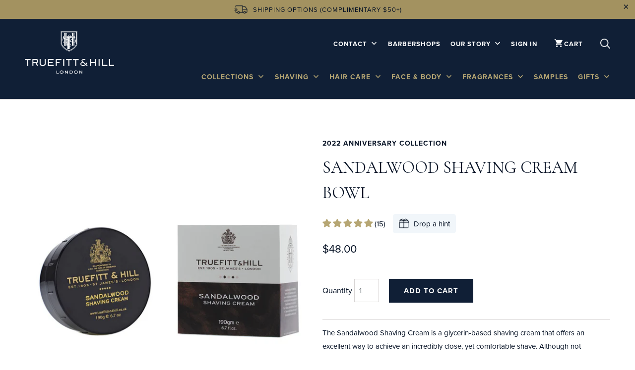

--- FILE ---
content_type: text/html; charset=utf-8
request_url: https://www.truefittandhill.com/collections/2022-anniversary-collection/products/sandalwood-shaving-cream
body_size: 75677
content:
<!DOCTYPE html>
<!--[if lt IE 7 ]><html class="ie ie6" lang="en"> <![endif]-->
<!--[if IE 7 ]><html class="ie ie7" lang="en"> <![endif]-->
<!--[if IE 8 ]><html class="ie ie8" lang="en"> <![endif]-->
<!--[if IE 9 ]><html class="ie ie9" lang="en"> <![endif]-->
<!--[if (gte IE 10)|!(IE)]><!--><html lang="en"> <!--<![endif]-->
  <head>
    <meta name="ahrefs-site-verification" content="8246b5aa850f97b0cb349b82ba61093c1ea1dd18f067dcb26ababdfd94369f21">
    <meta name="bold-checkout-styles" content="//www.truefittandhill.com/cdn/shop/t/27/assets/bold-checkout.css?v=111603181540343972631760954390">
    <meta charset="utf-8">
    <meta http-equiv="cleartype" content="on">
    <meta name="robots" content="index,follow">
    <meta name="facebook-domain-verification" content="p99zdwi2wppv461zvuyxupzl7cfxz6" />

    
    <title>Sandalwood Shaving Cream - Truefitt &amp; Hill - Truefitt &amp; Hill US</title>

    
      <meta name="description" content="The Sandalwood Shaving Cream is a glycerin-based shaving cream that offers an excellent way to achieve an incredibly close, yet comfortable shave." />
    

    <!-- Custom Fonts -->
    <link rel="preconnect" href="https://fonts.gstatic.com" crossorigin>
    <link href="https://fonts.googleapis.com/css2?family=Palanquin:wght@400;600&family=Cormorant+Garamond:wght@400;500;600;700&display=swap" rel="stylesheet">
    <link rel="stylesheet" href="https://use.typekit.net/gdn7knl.css">

    



<meta name="author" content="Truefitt &amp; Hill US">
<meta property="og:url" content="https://www.truefittandhill.com/products/sandalwood-shaving-cream">
<meta property="og:site_name" content="Truefitt &amp; Hill US">


  <meta property="og:type" content="product">
  <meta property="og:title" content="Sandalwood Shaving Cream Bowl">
  
    <meta property="og:image" content="http://www.truefittandhill.com/cdn/shop/products/sandalwood_shaving_cream_79df94e1-0f3f-4833-a299-ae4b0f79c1c1_600x.jpeg?v=1584579876">
    <meta property="og:image:secure_url" content="https://www.truefittandhill.com/cdn/shop/products/sandalwood_shaving_cream_79df94e1-0f3f-4833-a299-ae4b0f79c1c1_600x.jpeg?v=1584579876">
    
  
  <meta property="og:price:amount" content="48.00">
  <meta property="og:price:currency" content="USD">


  <meta property="og:description" content="The Sandalwood Shaving Cream is a glycerin-based shaving cream that offers an excellent way to achieve an incredibly close, yet comfortable shave.">




<meta name="twitter:card" content="summary">

  <meta name="twitter:title" content="Sandalwood Shaving Cream Bowl">
  <meta name="twitter:description" content="The Sandalwood Shaving Cream is a glycerin-based shaving cream that offers an excellent way to achieve an incredibly close, yet comfortable shave. Although not required, we recommend using one of our badger haired shaving brushes for the optimal shaving experience. 
Scent: Soft base notes of sandalwood, tonka and cedarwood, while delicate middle accords of lavender, thyme and jasmine blend easily with fruity twists of pineapple and melon. Top notes of lemon and bergamot give a perfect finishing touch.

Product size 190g.

">
  <meta name="twitter:image" content="https://www.truefittandhill.com/cdn/shop/products/sandalwood_shaving_cream_79df94e1-0f3f-4833-a299-ae4b0f79c1c1_240x.jpeg?v=1584579876">
  <meta name="twitter:image:width" content="240">
  <meta name="twitter:image:height" content="240">



    
      <link rel="prev" href="/collections/2022-anniversary-collection/products/1805-cologne">
    
    
      <link rel="next" href="/collections/2022-anniversary-collection/products/sandalwood-cologne">
    

    <!-- Mobile Specific Metas -->
    <meta name="HandheldFriendly" content="True">
    <meta name="MobileOptimized" content="320">
    <meta name="viewport" content="width=device-width,initial-scale=1">
    <meta name="theme-color" content="#ffffff">


    <!-- Stylesheets for Mobilia 5.2.2 -->
    
    
    <link href="//www.truefittandhill.com/cdn/shop/t/27/assets/styles-new.css?v=155964534887603972731760955559" rel="stylesheet" type="text/css" media="all" />
    <link href="//www.truefittandhill.com/cdn/shop/t/27/assets/bd-styles-new.css?v=150789947174155562471760955548" rel="stylesheet" type="text/css" media="all" />
    
    
    <!-- conditionally add old css for barbershop/contact page -->
  	
  
    

    <!-- Icons -->
    
      <link rel="shortcut icon" type="image/x-icon" href="//www.truefittandhill.com/cdn/shop/files/favicon_32x32.png?v=1613188608">
    
    <link rel="canonical" href="https://www.truefittandhill.com/products/sandalwood-shaving-cream" />

    

    <script src="//www.truefittandhill.com/cdn/shop/t/27/assets/app.js?v=156424179512558493021760954390" type="text/javascript"></script>
    
    <script>window.performance && window.performance.mark && window.performance.mark('shopify.content_for_header.start');</script><meta name="google-site-verification" content="CQFns0LEOLlBPBHTesEdI5qYKXTfKfbIG6s9-6OzqBE">
<meta name="google-site-verification" content="MPVBqAaV1KNtUwPq0sX_YoWMJ8gtzjNK_JKMYXqNlgc">
<meta name="facebook-domain-verification" content="ghu3mrw6k9h03z25hg38ej4a9rc8xo">
<meta name="google-site-verification" content="_tjh-MC9cbb6nShn91oFSJX9lmAGIxJ_sCkGf1qg_D4">
<meta id="shopify-digital-wallet" name="shopify-digital-wallet" content="/6134013/digital_wallets/dialog">
<meta name="shopify-checkout-api-token" content="0f78b8032ea47d595be60ffa7374a74f">
<meta id="in-context-paypal-metadata" data-shop-id="6134013" data-venmo-supported="false" data-environment="production" data-locale="en_US" data-paypal-v4="true" data-currency="USD">
<link rel="alternate" type="application/json+oembed" href="https://www.truefittandhill.com/products/sandalwood-shaving-cream.oembed">
<script async="async" src="/checkouts/internal/preloads.js?locale=en-US"></script>
<link rel="preconnect" href="https://shop.app" crossorigin="anonymous">
<script async="async" src="https://shop.app/checkouts/internal/preloads.js?locale=en-US&shop_id=6134013" crossorigin="anonymous"></script>
<script id="apple-pay-shop-capabilities" type="application/json">{"shopId":6134013,"countryCode":"CA","currencyCode":"USD","merchantCapabilities":["supports3DS"],"merchantId":"gid:\/\/shopify\/Shop\/6134013","merchantName":"Truefitt \u0026 Hill US","requiredBillingContactFields":["postalAddress","email","phone"],"requiredShippingContactFields":["postalAddress","email","phone"],"shippingType":"shipping","supportedNetworks":["visa","masterCard","amex","discover","jcb"],"total":{"type":"pending","label":"Truefitt \u0026 Hill US","amount":"1.00"},"shopifyPaymentsEnabled":true,"supportsSubscriptions":true}</script>
<script id="shopify-features" type="application/json">{"accessToken":"0f78b8032ea47d595be60ffa7374a74f","betas":["rich-media-storefront-analytics"],"domain":"www.truefittandhill.com","predictiveSearch":true,"shopId":6134013,"locale":"en"}</script>
<script>var Shopify = Shopify || {};
Shopify.shop = "truefitt-hill-na.myshopify.com";
Shopify.locale = "en";
Shopify.currency = {"active":"USD","rate":"1.0"};
Shopify.country = "US";
Shopify.theme = {"name":"[PROXIMA] T\u0026H US LIVE SITE | Bold | ","id":181348991296,"schema_name":"Mobilia","schema_version":"5.4.0","theme_store_id":null,"role":"main"};
Shopify.theme.handle = "null";
Shopify.theme.style = {"id":null,"handle":null};
Shopify.cdnHost = "www.truefittandhill.com/cdn";
Shopify.routes = Shopify.routes || {};
Shopify.routes.root = "/";</script>
<script type="module">!function(o){(o.Shopify=o.Shopify||{}).modules=!0}(window);</script>
<script>!function(o){function n(){var o=[];function n(){o.push(Array.prototype.slice.apply(arguments))}return n.q=o,n}var t=o.Shopify=o.Shopify||{};t.loadFeatures=n(),t.autoloadFeatures=n()}(window);</script>
<script>
  window.ShopifyPay = window.ShopifyPay || {};
  window.ShopifyPay.apiHost = "shop.app\/pay";
  window.ShopifyPay.redirectState = null;
</script>
<script id="shop-js-analytics" type="application/json">{"pageType":"product"}</script>
<script defer="defer" async type="module" src="//www.truefittandhill.com/cdn/shopifycloud/shop-js/modules/v2/client.init-shop-cart-sync_D0dqhulL.en.esm.js"></script>
<script defer="defer" async type="module" src="//www.truefittandhill.com/cdn/shopifycloud/shop-js/modules/v2/chunk.common_CpVO7qML.esm.js"></script>
<script type="module">
  await import("//www.truefittandhill.com/cdn/shopifycloud/shop-js/modules/v2/client.init-shop-cart-sync_D0dqhulL.en.esm.js");
await import("//www.truefittandhill.com/cdn/shopifycloud/shop-js/modules/v2/chunk.common_CpVO7qML.esm.js");

  window.Shopify.SignInWithShop?.initShopCartSync?.({"fedCMEnabled":true,"windoidEnabled":true});

</script>
<script>
  window.Shopify = window.Shopify || {};
  if (!window.Shopify.featureAssets) window.Shopify.featureAssets = {};
  window.Shopify.featureAssets['shop-js'] = {"shop-cart-sync":["modules/v2/client.shop-cart-sync_D9bwt38V.en.esm.js","modules/v2/chunk.common_CpVO7qML.esm.js"],"init-fed-cm":["modules/v2/client.init-fed-cm_BJ8NPuHe.en.esm.js","modules/v2/chunk.common_CpVO7qML.esm.js"],"init-shop-email-lookup-coordinator":["modules/v2/client.init-shop-email-lookup-coordinator_pVrP2-kG.en.esm.js","modules/v2/chunk.common_CpVO7qML.esm.js"],"shop-cash-offers":["modules/v2/client.shop-cash-offers_CNh7FWN-.en.esm.js","modules/v2/chunk.common_CpVO7qML.esm.js","modules/v2/chunk.modal_DKF6x0Jh.esm.js"],"init-shop-cart-sync":["modules/v2/client.init-shop-cart-sync_D0dqhulL.en.esm.js","modules/v2/chunk.common_CpVO7qML.esm.js"],"init-windoid":["modules/v2/client.init-windoid_DaoAelzT.en.esm.js","modules/v2/chunk.common_CpVO7qML.esm.js"],"shop-toast-manager":["modules/v2/client.shop-toast-manager_1DND8Tac.en.esm.js","modules/v2/chunk.common_CpVO7qML.esm.js"],"pay-button":["modules/v2/client.pay-button_CFeQi1r6.en.esm.js","modules/v2/chunk.common_CpVO7qML.esm.js"],"shop-button":["modules/v2/client.shop-button_Ca94MDdQ.en.esm.js","modules/v2/chunk.common_CpVO7qML.esm.js"],"shop-login-button":["modules/v2/client.shop-login-button_DPYNfp1Z.en.esm.js","modules/v2/chunk.common_CpVO7qML.esm.js","modules/v2/chunk.modal_DKF6x0Jh.esm.js"],"avatar":["modules/v2/client.avatar_BTnouDA3.en.esm.js"],"shop-follow-button":["modules/v2/client.shop-follow-button_BMKh4nJE.en.esm.js","modules/v2/chunk.common_CpVO7qML.esm.js","modules/v2/chunk.modal_DKF6x0Jh.esm.js"],"init-customer-accounts-sign-up":["modules/v2/client.init-customer-accounts-sign-up_CJXi5kRN.en.esm.js","modules/v2/client.shop-login-button_DPYNfp1Z.en.esm.js","modules/v2/chunk.common_CpVO7qML.esm.js","modules/v2/chunk.modal_DKF6x0Jh.esm.js"],"init-shop-for-new-customer-accounts":["modules/v2/client.init-shop-for-new-customer-accounts_BoBxkgWu.en.esm.js","modules/v2/client.shop-login-button_DPYNfp1Z.en.esm.js","modules/v2/chunk.common_CpVO7qML.esm.js","modules/v2/chunk.modal_DKF6x0Jh.esm.js"],"init-customer-accounts":["modules/v2/client.init-customer-accounts_DCuDTzpR.en.esm.js","modules/v2/client.shop-login-button_DPYNfp1Z.en.esm.js","modules/v2/chunk.common_CpVO7qML.esm.js","modules/v2/chunk.modal_DKF6x0Jh.esm.js"],"checkout-modal":["modules/v2/client.checkout-modal_U_3e4VxF.en.esm.js","modules/v2/chunk.common_CpVO7qML.esm.js","modules/v2/chunk.modal_DKF6x0Jh.esm.js"],"lead-capture":["modules/v2/client.lead-capture_DEgn0Z8u.en.esm.js","modules/v2/chunk.common_CpVO7qML.esm.js","modules/v2/chunk.modal_DKF6x0Jh.esm.js"],"shop-login":["modules/v2/client.shop-login_CoM5QKZ_.en.esm.js","modules/v2/chunk.common_CpVO7qML.esm.js","modules/v2/chunk.modal_DKF6x0Jh.esm.js"],"payment-terms":["modules/v2/client.payment-terms_BmrqWn8r.en.esm.js","modules/v2/chunk.common_CpVO7qML.esm.js","modules/v2/chunk.modal_DKF6x0Jh.esm.js"]};
</script>
<script>(function() {
  var isLoaded = false;
  function asyncLoad() {
    if (isLoaded) return;
    isLoaded = true;
    var urls = ["https:\/\/call.chatra.io\/shopify?chatraId=4CyXfYma4mWtR6iRT\u0026shop=truefitt-hill-na.myshopify.com","https:\/\/storage.nfcube.com\/instafeed-6595a91c5b45744cded361b0aabec8ee.js?shop=truefitt-hill-na.myshopify.com"];
    for (var i = 0; i < urls.length; i++) {
      var s = document.createElement('script');
      s.type = 'text/javascript';
      s.async = true;
      s.src = urls[i];
      var x = document.getElementsByTagName('script')[0];
      x.parentNode.insertBefore(s, x);
    }
  };
  if(window.attachEvent) {
    window.attachEvent('onload', asyncLoad);
  } else {
    window.addEventListener('load', asyncLoad, false);
  }
})();</script>
<script id="__st">var __st={"a":6134013,"offset":-18000,"reqid":"808505bc-0d4a-4807-8473-736b78008429-1763873930","pageurl":"www.truefittandhill.com\/collections\/2022-anniversary-collection\/products\/sandalwood-shaving-cream","u":"24063ad4a610","p":"product","rtyp":"product","rid":471824707};</script>
<script>window.ShopifyPaypalV4VisibilityTracking = true;</script>
<script id="captcha-bootstrap">!function(){'use strict';const t='contact',e='account',n='new_comment',o=[[t,t],['blogs',n],['comments',n],[t,'customer']],c=[[e,'customer_login'],[e,'guest_login'],[e,'recover_customer_password'],[e,'create_customer']],r=t=>t.map((([t,e])=>`form[action*='/${t}']:not([data-nocaptcha='true']) input[name='form_type'][value='${e}']`)).join(','),a=t=>()=>t?[...document.querySelectorAll(t)].map((t=>t.form)):[];function s(){const t=[...o],e=r(t);return a(e)}const i='password',u='form_key',d=['recaptcha-v3-token','g-recaptcha-response','h-captcha-response',i],f=()=>{try{return window.sessionStorage}catch{return}},m='__shopify_v',_=t=>t.elements[u];function p(t,e,n=!1){try{const o=window.sessionStorage,c=JSON.parse(o.getItem(e)),{data:r}=function(t){const{data:e,action:n}=t;return t[m]||n?{data:e,action:n}:{data:t,action:n}}(c);for(const[e,n]of Object.entries(r))t.elements[e]&&(t.elements[e].value=n);n&&o.removeItem(e)}catch(o){console.error('form repopulation failed',{error:o})}}const l='form_type',E='cptcha';function T(t){t.dataset[E]=!0}const w=window,h=w.document,L='Shopify',v='ce_forms',y='captcha';let A=!1;((t,e)=>{const n=(g='f06e6c50-85a8-45c8-87d0-21a2b65856fe',I='https://cdn.shopify.com/shopifycloud/storefront-forms-hcaptcha/ce_storefront_forms_captcha_hcaptcha.v1.5.2.iife.js',D={infoText:'Protected by hCaptcha',privacyText:'Privacy',termsText:'Terms'},(t,e,n)=>{const o=w[L][v],c=o.bindForm;if(c)return c(t,g,e,D).then(n);var r;o.q.push([[t,g,e,D],n]),r=I,A||(h.body.append(Object.assign(h.createElement('script'),{id:'captcha-provider',async:!0,src:r})),A=!0)});var g,I,D;w[L]=w[L]||{},w[L][v]=w[L][v]||{},w[L][v].q=[],w[L][y]=w[L][y]||{},w[L][y].protect=function(t,e){n(t,void 0,e),T(t)},Object.freeze(w[L][y]),function(t,e,n,w,h,L){const[v,y,A,g]=function(t,e,n){const i=e?o:[],u=t?c:[],d=[...i,...u],f=r(d),m=r(i),_=r(d.filter((([t,e])=>n.includes(e))));return[a(f),a(m),a(_),s()]}(w,h,L),I=t=>{const e=t.target;return e instanceof HTMLFormElement?e:e&&e.form},D=t=>v().includes(t);t.addEventListener('submit',(t=>{const e=I(t);if(!e)return;const n=D(e)&&!e.dataset.hcaptchaBound&&!e.dataset.recaptchaBound,o=_(e),c=g().includes(e)&&(!o||!o.value);(n||c)&&t.preventDefault(),c&&!n&&(function(t){try{if(!f())return;!function(t){const e=f();if(!e)return;const n=_(t);if(!n)return;const o=n.value;o&&e.removeItem(o)}(t);const e=Array.from(Array(32),(()=>Math.random().toString(36)[2])).join('');!function(t,e){_(t)||t.append(Object.assign(document.createElement('input'),{type:'hidden',name:u})),t.elements[u].value=e}(t,e),function(t,e){const n=f();if(!n)return;const o=[...t.querySelectorAll(`input[type='${i}']`)].map((({name:t})=>t)),c=[...d,...o],r={};for(const[a,s]of new FormData(t).entries())c.includes(a)||(r[a]=s);n.setItem(e,JSON.stringify({[m]:1,action:t.action,data:r}))}(t,e)}catch(e){console.error('failed to persist form',e)}}(e),e.submit())}));const S=(t,e)=>{t&&!t.dataset[E]&&(n(t,e.some((e=>e===t))),T(t))};for(const o of['focusin','change'])t.addEventListener(o,(t=>{const e=I(t);D(e)&&S(e,y())}));const B=e.get('form_key'),M=e.get(l),P=B&&M;t.addEventListener('DOMContentLoaded',(()=>{const t=y();if(P)for(const e of t)e.elements[l].value===M&&p(e,B);[...new Set([...A(),...v().filter((t=>'true'===t.dataset.shopifyCaptcha))])].forEach((e=>S(e,t)))}))}(h,new URLSearchParams(w.location.search),n,t,e,['guest_login'])})(!0,!0)}();</script>
<script integrity="sha256-52AcMU7V7pcBOXWImdc/TAGTFKeNjmkeM1Pvks/DTgc=" data-source-attribution="shopify.loadfeatures" defer="defer" src="//www.truefittandhill.com/cdn/shopifycloud/storefront/assets/storefront/load_feature-81c60534.js" crossorigin="anonymous"></script>
<script crossorigin="anonymous" defer="defer" src="//www.truefittandhill.com/cdn/shopifycloud/storefront/assets/shopify_pay/storefront-65b4c6d7.js?v=20250812"></script>
<script data-source-attribution="shopify.dynamic_checkout.dynamic.init">var Shopify=Shopify||{};Shopify.PaymentButton=Shopify.PaymentButton||{isStorefrontPortableWallets:!0,init:function(){window.Shopify.PaymentButton.init=function(){};var t=document.createElement("script");t.src="https://www.truefittandhill.com/cdn/shopifycloud/portable-wallets/latest/portable-wallets.en.js",t.type="module",document.head.appendChild(t)}};
</script>
<script data-source-attribution="shopify.dynamic_checkout.buyer_consent">
  function portableWalletsHideBuyerConsent(e){var t=document.getElementById("shopify-buyer-consent"),n=document.getElementById("shopify-subscription-policy-button");t&&n&&(t.classList.add("hidden"),t.setAttribute("aria-hidden","true"),n.removeEventListener("click",e))}function portableWalletsShowBuyerConsent(e){var t=document.getElementById("shopify-buyer-consent"),n=document.getElementById("shopify-subscription-policy-button");t&&n&&(t.classList.remove("hidden"),t.removeAttribute("aria-hidden"),n.addEventListener("click",e))}window.Shopify?.PaymentButton&&(window.Shopify.PaymentButton.hideBuyerConsent=portableWalletsHideBuyerConsent,window.Shopify.PaymentButton.showBuyerConsent=portableWalletsShowBuyerConsent);
</script>
<script data-source-attribution="shopify.dynamic_checkout.cart.bootstrap">document.addEventListener("DOMContentLoaded",(function(){function t(){return document.querySelector("shopify-accelerated-checkout-cart, shopify-accelerated-checkout")}if(t())Shopify.PaymentButton.init();else{new MutationObserver((function(e,n){t()&&(Shopify.PaymentButton.init(),n.disconnect())})).observe(document.body,{childList:!0,subtree:!0})}}));
</script>
<link id="shopify-accelerated-checkout-styles" rel="stylesheet" media="screen" href="https://www.truefittandhill.com/cdn/shopifycloud/portable-wallets/latest/accelerated-checkout-backwards-compat.css" crossorigin="anonymous">
<style id="shopify-accelerated-checkout-cart">
        #shopify-buyer-consent {
  margin-top: 1em;
  display: inline-block;
  width: 100%;
}

#shopify-buyer-consent.hidden {
  display: none;
}

#shopify-subscription-policy-button {
  background: none;
  border: none;
  padding: 0;
  text-decoration: underline;
  font-size: inherit;
  cursor: pointer;
}

#shopify-subscription-policy-button::before {
  box-shadow: none;
}

      </style>

<script>window.performance && window.performance.mark && window.performance.mark('shopify.content_for_header.end');</script>
<script id="bold-platform-data" type="application/json">
    {
        "shop": {
            "domain": "www.truefittandhill.com",
            "permanent_domain": "truefitt-hill-na.myshopify.com",
            "url": "https://www.truefittandhill.com",
            "secure_url": "https://www.truefittandhill.com",
            "money_format": "${{amount}}",
            "currency": "USD"
        },
        "customer": {
            "id": null,
            "tags": null
        },
        "cart": {"note":null,"attributes":{},"original_total_price":0,"total_price":0,"total_discount":0,"total_weight":0.0,"item_count":0,"items":[],"requires_shipping":false,"currency":"USD","items_subtotal_price":0,"cart_level_discount_applications":[],"checkout_charge_amount":0},
        "template": "product",
        "product": {"id":471824707,"title":"Sandalwood Shaving Cream Bowl","handle":"sandalwood-shaving-cream","description":"\u003cdiv\u003eThe Sandalwood Shaving Cream is a glycerin-based shaving cream that offers an excellent way to achieve an incredibly close, yet comfortable shave. Although not required, we recommend using one of our badger haired shaving brushes for the optimal shaving experience. \u003c\/div\u003e\n\u003cdiv\u003eScent: Soft base notes of sandalwood, tonka and cedarwood, while delicate middle accords of lavender, thyme and jasmine blend easily with fruity twists of pineapple and melon. Top notes of lemon and bergamot give a perfect finishing touch.\u003c\/div\u003e\n\u003cp\u003e\u003cbr\u003e\u003c\/p\u003e\n\u003cdiv\u003eProduct size 190g.\u003c\/div\u003e\n\u003cp\u003e\u003cbr\u003e\u003c\/p\u003e\n\u003cdiv\u003e\u003cbr\u003e\u003c\/div\u003e","published_at":"2015-01-26T08:46:00-05:00","created_at":"2015-04-13T12:25:37-04:00","vendor":"Truefitt and Hill","type":"Shaving Cream","tags":["Eligible for sale","Semi Annual Sale","Semi Annual Sale 2025 Products (Excl. Highgrove)","semi_annual_sale","semi_annual_sale_june_23","Soaps \u0026 Creams"],"price":4800,"price_min":4800,"price_max":4800,"available":true,"price_varies":false,"compare_at_price":null,"compare_at_price_min":0,"compare_at_price_max":0,"compare_at_price_varies":false,"variants":[{"id":1259556087,"title":"Default Title","option1":"Default Title","option2":null,"option3":null,"sku":"00552","requires_shipping":true,"taxable":true,"featured_image":null,"available":true,"name":"Sandalwood Shaving Cream Bowl","public_title":null,"options":["Default Title"],"price":4800,"weight":249,"compare_at_price":null,"inventory_quantity":26,"inventory_management":"shopify","inventory_policy":"deny","barcode":"682940005521","requires_selling_plan":false,"selling_plan_allocations":[]}],"images":["\/\/www.truefittandhill.com\/cdn\/shop\/products\/sandalwood_shaving_cream_79df94e1-0f3f-4833-a299-ae4b0f79c1c1.jpeg?v=1584579876"],"featured_image":"\/\/www.truefittandhill.com\/cdn\/shop\/products\/sandalwood_shaving_cream_79df94e1-0f3f-4833-a299-ae4b0f79c1c1.jpeg?v=1584579876","options":["Title"],"media":[{"alt":"Sandalwood Shaving Cream Bowl - Truefitt \u0026 Hill USA","id":23239393382,"position":1,"preview_image":{"aspect_ratio":1.0,"height":1000,"width":1000,"src":"\/\/www.truefittandhill.com\/cdn\/shop\/products\/sandalwood_shaving_cream_79df94e1-0f3f-4833-a299-ae4b0f79c1c1.jpeg?v=1584579876"},"aspect_ratio":1.0,"height":1000,"media_type":"image","src":"\/\/www.truefittandhill.com\/cdn\/shop\/products\/sandalwood_shaving_cream_79df94e1-0f3f-4833-a299-ae4b0f79c1c1.jpeg?v=1584579876","width":1000}],"requires_selling_plan":false,"selling_plan_groups":[],"content":"\u003cdiv\u003eThe Sandalwood Shaving Cream is a glycerin-based shaving cream that offers an excellent way to achieve an incredibly close, yet comfortable shave. Although not required, we recommend using one of our badger haired shaving brushes for the optimal shaving experience. \u003c\/div\u003e\n\u003cdiv\u003eScent: Soft base notes of sandalwood, tonka and cedarwood, while delicate middle accords of lavender, thyme and jasmine blend easily with fruity twists of pineapple and melon. Top notes of lemon and bergamot give a perfect finishing touch.\u003c\/div\u003e\n\u003cp\u003e\u003cbr\u003e\u003c\/p\u003e\n\u003cdiv\u003eProduct size 190g.\u003c\/div\u003e\n\u003cp\u003e\u003cbr\u003e\u003c\/p\u003e\n\u003cdiv\u003e\u003cbr\u003e\u003c\/div\u003e"},
        "collection": [{"id":471824603,"title":"Pre-Shave Oil","handle":"pre-shave-oil-60ml","description":"\u003cdiv\u003eOur Pre Shave oil contains ten essential oils for glide, moisturising, healing and conditioning. Use before shaving  to help protect your skin and soften your beard. Essential for a comfortable shave.\u003cbr\u003e\u003cbr\u003e\n\u003c\/div\u003e\n\u003cdiv\u003e\u003cbr\u003e\u003c\/div\u003e\n\u003cdiv\u003ePlease use warm water before applying a few drops of the pre shave oil to damp skin. While pre-shave oil will serve to lubricate the skin before your shave, you don’t want to apply it directly to wet skin but rather damp or slightly dry skin, as dripping wet skin will dilute the oil.\u003cbr\u003e\u003cbr\u003e\n\u003c\/div\u003e\n\u003cdiv\u003e\u003cspan style=\"font-size: 11.0pt; font-family: 'Aptos',sans-serif; mso-fareast-font-family: 'Times New Roman'; mso-bidi-font-family: Calibri; color: black; mso-ansi-language: EN-CA; mso-fareast-language: EN-CA; mso-bidi-language: AR-SA;\"\u003eThis product is free from animal derived ingredients and is vegan friendly.\u003c\/span\u003e\u003c\/div\u003e\n\u003cdiv\u003e\u003cbr\u003e\u003c\/div\u003e\n\u003cdiv\u003eProduct Size - 60ml.\u003c\/div\u003e\n\u003cdiv\u003e\u003cbr\u003e\u003c\/div\u003e\n\u003cdiv\u003e\u003cbr\u003e\u003c\/div\u003e\n\u003cdiv\u003e\u003cbr\u003e\u003c\/div\u003e","published_at":"2015-01-26T08:46:00-05:00","created_at":"2015-04-13T12:25:28-04:00","vendor":"Truefitt and Hill","type":"Beard Oil","tags":["Eligible for sale","Pre-Shave","Semi Annual Sale","Semi Annual Sale 2025 Products (Excl. Highgrove)","semi_annual_sale","semi_annual_sale_june_23"],"price":4600,"price_min":4600,"price_max":4600,"available":true,"price_varies":false,"compare_at_price":null,"compare_at_price_min":0,"compare_at_price_max":0,"compare_at_price_varies":false,"variants":[{"id":1259555587,"title":"Default Title","option1":"Default Title","option2":null,"option3":null,"sku":"10002","requires_shipping":true,"taxable":true,"featured_image":null,"available":true,"name":"Pre-Shave Oil","public_title":null,"options":["Default Title"],"price":4600,"weight":80,"compare_at_price":null,"inventory_quantity":26,"inventory_management":"shopify","inventory_policy":"deny","barcode":"682940100028","requires_selling_plan":false,"selling_plan_allocations":[]}],"images":["\/\/www.truefittandhill.com\/cdn\/shop\/products\/truefitt-_-hilltruefitt_hill5028_6b266b02-ba46-4d87-bf83-e3b34bff69c3.jpeg?v=1540829714","\/\/www.truefittandhill.com\/cdn\/shop\/files\/PreShaveOilwithEbonySlimJimandRazor.jpg?v=1692200987","\/\/www.truefittandhill.com\/cdn\/shop\/files\/Pre_Shave_Oil.png?v=1692200982"],"featured_image":"\/\/www.truefittandhill.com\/cdn\/shop\/products\/truefitt-_-hilltruefitt_hill5028_6b266b02-ba46-4d87-bf83-e3b34bff69c3.jpeg?v=1540829714","options":["Title"],"media":[{"alt":"Pre-Shave Oil | Truefitt \u0026 Hill North America","id":23238639718,"position":1,"preview_image":{"aspect_ratio":1.0,"height":1000,"width":1000,"src":"\/\/www.truefittandhill.com\/cdn\/shop\/products\/truefitt-_-hilltruefitt_hill5028_6b266b02-ba46-4d87-bf83-e3b34bff69c3.jpeg?v=1540829714"},"aspect_ratio":1.0,"height":1000,"media_type":"image","src":"\/\/www.truefittandhill.com\/cdn\/shop\/products\/truefitt-_-hilltruefitt_hill5028_6b266b02-ba46-4d87-bf83-e3b34bff69c3.jpeg?v=1540829714","width":1000},{"alt":"Pre-Shave Oil | Truefitt \u0026 Hill North America","id":34658329231680,"position":2,"preview_image":{"aspect_ratio":1.0,"height":1625,"width":1625,"src":"\/\/www.truefittandhill.com\/cdn\/shop\/files\/PreShaveOilwithEbonySlimJimandRazor.jpg?v=1692200987"},"aspect_ratio":1.0,"height":1625,"media_type":"image","src":"\/\/www.truefittandhill.com\/cdn\/shop\/files\/PreShaveOilwithEbonySlimJimandRazor.jpg?v=1692200987","width":1625},{"alt":"Pre-Shave Oil | Truefitt \u0026 Hill North America","id":34658333262144,"position":3,"preview_image":{"aspect_ratio":1.0,"height":2170,"width":2170,"src":"\/\/www.truefittandhill.com\/cdn\/shop\/files\/Pre_Shave_Oil.png?v=1692200982"},"aspect_ratio":1.0,"height":2170,"media_type":"image","src":"\/\/www.truefittandhill.com\/cdn\/shop\/files\/Pre_Shave_Oil.png?v=1692200982","width":2170}],"requires_selling_plan":false,"selling_plan_groups":[],"content":"\u003cdiv\u003eOur Pre Shave oil contains ten essential oils for glide, moisturising, healing and conditioning. Use before shaving  to help protect your skin and soften your beard. Essential for a comfortable shave.\u003cbr\u003e\u003cbr\u003e\n\u003c\/div\u003e\n\u003cdiv\u003e\u003cbr\u003e\u003c\/div\u003e\n\u003cdiv\u003ePlease use warm water before applying a few drops of the pre shave oil to damp skin. While pre-shave oil will serve to lubricate the skin before your shave, you don’t want to apply it directly to wet skin but rather damp or slightly dry skin, as dripping wet skin will dilute the oil.\u003cbr\u003e\u003cbr\u003e\n\u003c\/div\u003e\n\u003cdiv\u003e\u003cspan style=\"font-size: 11.0pt; font-family: 'Aptos',sans-serif; mso-fareast-font-family: 'Times New Roman'; mso-bidi-font-family: Calibri; color: black; mso-ansi-language: EN-CA; mso-fareast-language: EN-CA; mso-bidi-language: AR-SA;\"\u003eThis product is free from animal derived ingredients and is vegan friendly.\u003c\/span\u003e\u003c\/div\u003e\n\u003cdiv\u003e\u003cbr\u003e\u003c\/div\u003e\n\u003cdiv\u003eProduct Size - 60ml.\u003c\/div\u003e\n\u003cdiv\u003e\u003cbr\u003e\u003c\/div\u003e\n\u003cdiv\u003e\u003cbr\u003e\u003c\/div\u003e\n\u003cdiv\u003e\u003cbr\u003e\u003c\/div\u003e"},{"id":471823883,"title":"1805 Shaving Cream Bowl","handle":"1805-shaving-cream-bowl","description":"\u003cdiv\u003eOur glycerin-based shaving creams are an excellent way to achieve an incredibly close, yet comfortable shave. Although not required, we recommend using one of our badger haired shaving brushes for the optimal shaving experience. \u003c\/div\u003e\n\u003cdiv\u003eScent: A fresh oceanic fragrance with top notes of Bergamot, Mandarin and Cardamon, combined with a Lavender, Geranium and Clary Sage heart resting on a Sandalwood, Cedar Wood and Musk base.\u003c\/div\u003e\n\u003cbr\u003e\n\u003cdiv\u003eProduct size 190g.\u003c\/div\u003e\n\u003cbr\u003e\n\u003cdiv\u003e \u003c\/div\u003e","published_at":"2015-01-26T09:27:00-05:00","created_at":"2015-04-13T12:24:42-04:00","vendor":"Truefitt and Hill","type":"Shaving Cream","tags":["Eligible for sale","Semi Annual Sale","Semi Annual Sale 2025 Products (Excl. Highgrove)","semi_annual_sale","semi_annual_sale_june_23","Soaps \u0026 Creams"],"price":4800,"price_min":4800,"price_max":4800,"available":true,"price_varies":false,"compare_at_price":null,"compare_at_price_min":0,"compare_at_price_max":0,"compare_at_price_varies":false,"variants":[{"id":1259554383,"title":"Default Title","option1":"Default Title","option2":null,"option3":null,"sku":"00034","requires_shipping":true,"taxable":true,"featured_image":null,"available":true,"name":"1805 Shaving Cream Bowl","public_title":null,"options":["Default Title"],"price":4800,"weight":80,"compare_at_price":null,"inventory_quantity":26,"inventory_management":"shopify","inventory_policy":"deny","barcode":"682940000342","requires_selling_plan":false,"selling_plan_allocations":[]}],"images":["\/\/www.truefittandhill.com\/cdn\/shop\/products\/truefitt-_-hilltruefitt_hill5061.jpeg?v=1540828149"],"featured_image":"\/\/www.truefittandhill.com\/cdn\/shop\/products\/truefitt-_-hilltruefitt_hill5061.jpeg?v=1540828149","options":["Title"],"media":[{"alt":"1805 Shaving Cream Bowl - Truefitt \u0026 Hill USA","id":23234740326,"position":1,"preview_image":{"aspect_ratio":1.0,"height":1000,"width":1000,"src":"\/\/www.truefittandhill.com\/cdn\/shop\/products\/truefitt-_-hilltruefitt_hill5061.jpeg?v=1540828149"},"aspect_ratio":1.0,"height":1000,"media_type":"image","src":"\/\/www.truefittandhill.com\/cdn\/shop\/products\/truefitt-_-hilltruefitt_hill5061.jpeg?v=1540828149","width":1000}],"requires_selling_plan":false,"selling_plan_groups":[],"content":"\u003cdiv\u003eOur glycerin-based shaving creams are an excellent way to achieve an incredibly close, yet comfortable shave. Although not required, we recommend using one of our badger haired shaving brushes for the optimal shaving experience. \u003c\/div\u003e\n\u003cdiv\u003eScent: A fresh oceanic fragrance with top notes of Bergamot, Mandarin and Cardamon, combined with a Lavender, Geranium and Clary Sage heart resting on a Sandalwood, Cedar Wood and Musk base.\u003c\/div\u003e\n\u003cbr\u003e\n\u003cdiv\u003eProduct size 190g.\u003c\/div\u003e\n\u003cbr\u003e\n\u003cdiv\u003e \u003c\/div\u003e"},{"id":471824023,"title":"Cologne Sample Pack (+ Highgrove Splash vial)","handle":"colognes-sample-pack","description":"\u003cdiv\u003e\u003cem\u003e(\u003cstrong data-mce-fragment=\"1\"\u003eOnly available to ship to continental USA)\u003c\/strong\u003e\u003c\/em\u003e\u003c\/div\u003e\n\u003cdiv\u003e\n\u003cem\u003e\u003c\/em\u003e\u003cbr\u003e\n\u003c\/div\u003e\n\u003cdiv\u003eExquisite set of Truefitt \u0026amp; Hill cologne samples to trial each scent prior to purchasing the full size product. Our Cologne Sample Packs additionally make great gifts or travel companions. \u003cmeta charset=\"utf-8\"\u003ePresented in a beautiful velveteen bag.\u003cbr\u003e\u003cbr\u003e\n\u003c\/div\u003e\n\u003cdiv\u003eInclusive of 11 fragrances: Highgrove (splash), Mayfair, Apsley, Sandalwood, Trafalgar, Grafton, Freshman, Clubman, West Indian Limes, 1805, and Spanish Leather.\u003c\/div\u003e\n\u003cdiv\u003e\u003cbr\u003e\u003c\/div\u003e\n\u003cdiv\u003eProduct Size - 1.5ml per sample vial\u003c\/div\u003e","published_at":"2015-12-14T11:17:00-05:00","created_at":"2015-04-13T12:24:49-04:00","vendor":"Truefitt and Hill","type":"Cologne","tags":["cologne","Colognes","Semi Annual Sale","Semi Annual Sale 2025 Products (Excl. Highgrove)","semi_annual_sale","semi_annual_sale_june_23"],"price":3400,"price_min":3400,"price_max":3400,"available":true,"price_varies":false,"compare_at_price":null,"compare_at_price_min":0,"compare_at_price_max":0,"compare_at_price_varies":false,"variants":[{"id":1259554711,"title":"Default Title","option1":"Default Title","option2":null,"option3":null,"sku":"05001","requires_shipping":true,"taxable":true,"featured_image":null,"available":true,"name":"Cologne Sample Pack (+ Highgrove Splash vial)","public_title":null,"options":["Default Title"],"price":3400,"weight":200,"compare_at_price":null,"inventory_quantity":26,"inventory_management":"shopify","inventory_policy":"deny","barcode":"","requires_selling_plan":false,"selling_plan_allocations":[]}],"images":["\/\/www.truefittandhill.com\/cdn\/shop\/files\/1_0f37d097-b154-438e-b7a4-be60cefe64e4.png?v=1704020592","\/\/www.truefittandhill.com\/cdn\/shop\/files\/2_fa499810-95bb-4bd4-889e-88a59cef5781.png?v=1704020592","\/\/www.truefittandhill.com\/cdn\/shop\/files\/Cologne_Sample_Pack_Truefitt_Hill.png?v=1704020592","\/\/www.truefittandhill.com\/cdn\/shop\/files\/3_783217e0-1b76-4e6b-9dbe-be58c4a33286.png?v=1704020592","\/\/www.truefittandhill.com\/cdn\/shop\/products\/GraftonCologne1.5mlsample.png?v=1704020592","\/\/www.truefittandhill.com\/cdn\/shop\/products\/ClubmanCologne1.5mlsample_5d3889b4-2291-44b0-a1c9-49a8242d6c73.png?v=1704020591","\/\/www.truefittandhill.com\/cdn\/shop\/products\/1805Cologne1.5mlsample.png?v=1704020590"],"featured_image":"\/\/www.truefittandhill.com\/cdn\/shop\/files\/1_0f37d097-b154-438e-b7a4-be60cefe64e4.png?v=1704020592","options":["Title"],"media":[{"alt":null,"id":35956609614144,"position":1,"preview_image":{"aspect_ratio":1.0,"height":1080,"width":1080,"src":"\/\/www.truefittandhill.com\/cdn\/shop\/files\/1_0f37d097-b154-438e-b7a4-be60cefe64e4.png?v=1704020592"},"aspect_ratio":1.0,"height":1080,"media_type":"image","src":"\/\/www.truefittandhill.com\/cdn\/shop\/files\/1_0f37d097-b154-438e-b7a4-be60cefe64e4.png?v=1704020592","width":1080},{"alt":null,"id":35956609646912,"position":2,"preview_image":{"aspect_ratio":1.0,"height":1080,"width":1080,"src":"\/\/www.truefittandhill.com\/cdn\/shop\/files\/2_fa499810-95bb-4bd4-889e-88a59cef5781.png?v=1704020592"},"aspect_ratio":1.0,"height":1080,"media_type":"image","src":"\/\/www.truefittandhill.com\/cdn\/shop\/files\/2_fa499810-95bb-4bd4-889e-88a59cef5781.png?v=1704020592","width":1080},{"alt":null,"id":35956608663872,"position":3,"preview_image":{"aspect_ratio":1.0,"height":2174,"width":2174,"src":"\/\/www.truefittandhill.com\/cdn\/shop\/files\/Cologne_Sample_Pack_Truefitt_Hill.png?v=1704020592"},"aspect_ratio":1.0,"height":2174,"media_type":"image","src":"\/\/www.truefittandhill.com\/cdn\/shop\/files\/Cologne_Sample_Pack_Truefitt_Hill.png?v=1704020592","width":2174},{"alt":null,"id":35956609679680,"position":4,"preview_image":{"aspect_ratio":1.0,"height":1080,"width":1080,"src":"\/\/www.truefittandhill.com\/cdn\/shop\/files\/3_783217e0-1b76-4e6b-9dbe-be58c4a33286.png?v=1704020592"},"aspect_ratio":1.0,"height":1080,"media_type":"image","src":"\/\/www.truefittandhill.com\/cdn\/shop\/files\/3_783217e0-1b76-4e6b-9dbe-be58c4a33286.png?v=1704020592","width":1080},{"alt":null,"id":20234171613286,"position":5,"preview_image":{"aspect_ratio":1.0,"height":2209,"width":2209,"src":"\/\/www.truefittandhill.com\/cdn\/shop\/products\/GraftonCologne1.5mlsample.png?v=1704020592"},"aspect_ratio":1.0,"height":2209,"media_type":"image","src":"\/\/www.truefittandhill.com\/cdn\/shop\/products\/GraftonCologne1.5mlsample.png?v=1704020592","width":2209},{"alt":null,"id":20234170663014,"position":6,"preview_image":{"aspect_ratio":1.0,"height":2209,"width":2209,"src":"\/\/www.truefittandhill.com\/cdn\/shop\/products\/ClubmanCologne1.5mlsample_5d3889b4-2291-44b0-a1c9-49a8242d6c73.png?v=1704020591"},"aspect_ratio":1.0,"height":2209,"media_type":"image","src":"\/\/www.truefittandhill.com\/cdn\/shop\/products\/ClubmanCologne1.5mlsample_5d3889b4-2291-44b0-a1c9-49a8242d6c73.png?v=1704020591","width":2209},{"alt":null,"id":20234171416678,"position":7,"preview_image":{"aspect_ratio":1.0,"height":2209,"width":2209,"src":"\/\/www.truefittandhill.com\/cdn\/shop\/products\/1805Cologne1.5mlsample.png?v=1704020590"},"aspect_ratio":1.0,"height":2209,"media_type":"image","src":"\/\/www.truefittandhill.com\/cdn\/shop\/products\/1805Cologne1.5mlsample.png?v=1704020590","width":2209}],"requires_selling_plan":false,"selling_plan_groups":[],"content":"\u003cdiv\u003e\u003cem\u003e(\u003cstrong data-mce-fragment=\"1\"\u003eOnly available to ship to continental USA)\u003c\/strong\u003e\u003c\/em\u003e\u003c\/div\u003e\n\u003cdiv\u003e\n\u003cem\u003e\u003c\/em\u003e\u003cbr\u003e\n\u003c\/div\u003e\n\u003cdiv\u003eExquisite set of Truefitt \u0026amp; Hill cologne samples to trial each scent prior to purchasing the full size product. Our Cologne Sample Packs additionally make great gifts or travel companions. \u003cmeta charset=\"utf-8\"\u003ePresented in a beautiful velveteen bag.\u003cbr\u003e\u003cbr\u003e\n\u003c\/div\u003e\n\u003cdiv\u003eInclusive of 11 fragrances: Highgrove (splash), Mayfair, Apsley, Sandalwood, Trafalgar, Grafton, Freshman, Clubman, West Indian Limes, 1805, and Spanish Leather.\u003c\/div\u003e\n\u003cdiv\u003e\u003cbr\u003e\u003c\/div\u003e\n\u003cdiv\u003eProduct Size - 1.5ml per sample vial\u003c\/div\u003e"},{"id":471823847,"title":"1805 Cologne","handle":"1805-cologne","description":"\u003cp\u003e\u003cem\u003eQualifies for Free Shipping (\u003cstrong data-mce-fragment=\"1\"\u003eOnly available to ship to continental USA)\u003c\/strong\u003e\u003c\/em\u003e\u003c\/p\u003e\n\u003cp\u003eThe 1805 Cologne - 1805 was originally derived from a formulation known as the “Palmerston Bouquet” which dated back to the late 1850s. Spray-on and enjoy. The cologne is presented in a beautifully etched traditional bottle with atomiser.\u003c\/p\u003e\n\u003cp\u003e\u003cstrong\u003e1805 Scent:\u003c\/strong\u003e A fresh oceanic fragrance with top notes of Bergamot, Mandarin and Cardamon, combined with a Lavender, Geranium and Clary Sage heart resting on a Sandalwood, Cedar Wood and Musk base.\u003c\/p\u003e\n\u003cp\u003eCologne's are non-returnable and non-refundable.\u003c\/p\u003e\n\u003cp\u003eProduct size - 100ml.\u003c\/p\u003e\n\u003cp\u003e \u003c\/p\u003e","published_at":"2015-07-18T11:57:00-04:00","created_at":"2015-04-13T12:24:41-04:00","vendor":"Truefitt and Hill","type":"Cologne","tags":["Colognes","Eligible for sale","Semi Annual Sale","Semi Annual Sale 2025 Products (Excl. Highgrove)","semi_annual_sale","semi_annual_sale_june_23"],"price":12000,"price_min":12000,"price_max":12000,"available":true,"price_varies":false,"compare_at_price":null,"compare_at_price_min":0,"compare_at_price_max":0,"compare_at_price_varies":false,"variants":[{"id":1259554351,"title":"Default Title","option1":"Default Title","option2":null,"option3":null,"sku":"00017","requires_shipping":true,"taxable":true,"featured_image":null,"available":true,"name":"1805 Cologne","public_title":null,"options":["Default Title"],"price":12000,"weight":300,"compare_at_price":null,"inventory_quantity":26,"inventory_management":"shopify","inventory_policy":"deny","barcode":"682940000175","requires_selling_plan":false,"selling_plan_allocations":[]}],"images":["\/\/www.truefittandhill.com\/cdn\/shop\/products\/1805Cologne100mlwithbox.png?v=1620154072","\/\/www.truefittandhill.com\/cdn\/shop\/files\/MWPV-0242JB.jpg?v=1714146811","\/\/www.truefittandhill.com\/cdn\/shop\/products\/1805Cologne100ml.png?v=1714146811"],"featured_image":"\/\/www.truefittandhill.com\/cdn\/shop\/products\/1805Cologne100mlwithbox.png?v=1620154072","options":["Title"],"media":[{"alt":null,"id":20340459962470,"position":1,"preview_image":{"aspect_ratio":1.0,"height":3452,"width":3452,"src":"\/\/www.truefittandhill.com\/cdn\/shop\/products\/1805Cologne100mlwithbox.png?v=1620154072"},"aspect_ratio":1.0,"height":3452,"media_type":"image","src":"\/\/www.truefittandhill.com\/cdn\/shop\/products\/1805Cologne100mlwithbox.png?v=1620154072","width":3452},{"alt":null,"id":36984528929088,"position":2,"preview_image":{"aspect_ratio":1.0,"height":2958,"width":2958,"src":"\/\/www.truefittandhill.com\/cdn\/shop\/files\/MWPV-0242JB.jpg?v=1714146811"},"aspect_ratio":1.0,"height":2958,"media_type":"image","src":"\/\/www.truefittandhill.com\/cdn\/shop\/files\/MWPV-0242JB.jpg?v=1714146811","width":2958},{"alt":null,"id":20340439318630,"position":3,"preview_image":{"aspect_ratio":1.0,"height":3213,"width":3213,"src":"\/\/www.truefittandhill.com\/cdn\/shop\/products\/1805Cologne100ml.png?v=1714146811"},"aspect_ratio":1.0,"height":3213,"media_type":"image","src":"\/\/www.truefittandhill.com\/cdn\/shop\/products\/1805Cologne100ml.png?v=1714146811","width":3213}],"requires_selling_plan":false,"selling_plan_groups":[],"content":"\u003cp\u003e\u003cem\u003eQualifies for Free Shipping (\u003cstrong data-mce-fragment=\"1\"\u003eOnly available to ship to continental USA)\u003c\/strong\u003e\u003c\/em\u003e\u003c\/p\u003e\n\u003cp\u003eThe 1805 Cologne - 1805 was originally derived from a formulation known as the “Palmerston Bouquet” which dated back to the late 1850s. Spray-on and enjoy. The cologne is presented in a beautifully etched traditional bottle with atomiser.\u003c\/p\u003e\n\u003cp\u003e\u003cstrong\u003e1805 Scent:\u003c\/strong\u003e A fresh oceanic fragrance with top notes of Bergamot, Mandarin and Cardamon, combined with a Lavender, Geranium and Clary Sage heart resting on a Sandalwood, Cedar Wood and Musk base.\u003c\/p\u003e\n\u003cp\u003eCologne's are non-returnable and non-refundable.\u003c\/p\u003e\n\u003cp\u003eProduct size - 100ml.\u003c\/p\u003e\n\u003cp\u003e \u003c\/p\u003e"},{"id":471824707,"title":"Sandalwood Shaving Cream Bowl","handle":"sandalwood-shaving-cream","description":"\u003cdiv\u003eThe Sandalwood Shaving Cream is a glycerin-based shaving cream that offers an excellent way to achieve an incredibly close, yet comfortable shave. Although not required, we recommend using one of our badger haired shaving brushes for the optimal shaving experience. \u003c\/div\u003e\n\u003cdiv\u003eScent: Soft base notes of sandalwood, tonka and cedarwood, while delicate middle accords of lavender, thyme and jasmine blend easily with fruity twists of pineapple and melon. Top notes of lemon and bergamot give a perfect finishing touch.\u003c\/div\u003e\n\u003cp\u003e\u003cbr\u003e\u003c\/p\u003e\n\u003cdiv\u003eProduct size 190g.\u003c\/div\u003e\n\u003cp\u003e\u003cbr\u003e\u003c\/p\u003e\n\u003cdiv\u003e\u003cbr\u003e\u003c\/div\u003e","published_at":"2015-01-26T08:46:00-05:00","created_at":"2015-04-13T12:25:37-04:00","vendor":"Truefitt and Hill","type":"Shaving Cream","tags":["Eligible for sale","Semi Annual Sale","Semi Annual Sale 2025 Products (Excl. Highgrove)","semi_annual_sale","semi_annual_sale_june_23","Soaps \u0026 Creams"],"price":4800,"price_min":4800,"price_max":4800,"available":true,"price_varies":false,"compare_at_price":null,"compare_at_price_min":0,"compare_at_price_max":0,"compare_at_price_varies":false,"variants":[{"id":1259556087,"title":"Default Title","option1":"Default Title","option2":null,"option3":null,"sku":"00552","requires_shipping":true,"taxable":true,"featured_image":null,"available":true,"name":"Sandalwood Shaving Cream Bowl","public_title":null,"options":["Default Title"],"price":4800,"weight":249,"compare_at_price":null,"inventory_quantity":26,"inventory_management":"shopify","inventory_policy":"deny","barcode":"682940005521","requires_selling_plan":false,"selling_plan_allocations":[]}],"images":["\/\/www.truefittandhill.com\/cdn\/shop\/products\/sandalwood_shaving_cream_79df94e1-0f3f-4833-a299-ae4b0f79c1c1.jpeg?v=1584579876"],"featured_image":"\/\/www.truefittandhill.com\/cdn\/shop\/products\/sandalwood_shaving_cream_79df94e1-0f3f-4833-a299-ae4b0f79c1c1.jpeg?v=1584579876","options":["Title"],"media":[{"alt":"Sandalwood Shaving Cream Bowl - Truefitt \u0026 Hill USA","id":23239393382,"position":1,"preview_image":{"aspect_ratio":1.0,"height":1000,"width":1000,"src":"\/\/www.truefittandhill.com\/cdn\/shop\/products\/sandalwood_shaving_cream_79df94e1-0f3f-4833-a299-ae4b0f79c1c1.jpeg?v=1584579876"},"aspect_ratio":1.0,"height":1000,"media_type":"image","src":"\/\/www.truefittandhill.com\/cdn\/shop\/products\/sandalwood_shaving_cream_79df94e1-0f3f-4833-a299-ae4b0f79c1c1.jpeg?v=1584579876","width":1000}],"requires_selling_plan":false,"selling_plan_groups":[],"content":"\u003cdiv\u003eThe Sandalwood Shaving Cream is a glycerin-based shaving cream that offers an excellent way to achieve an incredibly close, yet comfortable shave. Although not required, we recommend using one of our badger haired shaving brushes for the optimal shaving experience. \u003c\/div\u003e\n\u003cdiv\u003eScent: Soft base notes of sandalwood, tonka and cedarwood, while delicate middle accords of lavender, thyme and jasmine blend easily with fruity twists of pineapple and melon. Top notes of lemon and bergamot give a perfect finishing touch.\u003c\/div\u003e\n\u003cp\u003e\u003cbr\u003e\u003c\/p\u003e\n\u003cdiv\u003eProduct size 190g.\u003c\/div\u003e\n\u003cp\u003e\u003cbr\u003e\u003c\/p\u003e\n\u003cdiv\u003e\u003cbr\u003e\u003c\/div\u003e"},{"id":471824683,"title":"Sandalwood Cologne","handle":"sandalwood-cologne","description":"\u003cp\u003e\u003cem\u003eQualifies for Free Shipping (\u003cstrong data-mce-fragment=\"1\"\u003eOnly available to ship to continental USA)\u003c\/strong\u003e\u003c\/em\u003e\u003c\/p\u003e\n\u003cp\u003eOur Sandalwood cologne is a fresh update to a subtle classic. \u003c\/p\u003e\n\u003cp\u003e\u003cb\u003eThe Sandalwood Scent\u003c\/b\u003e: Soft base notes of sandalwood, tonka and cedarwood, while delicate middle accords of lavender, thyme and jasmin blend easily with fruity twists of pineapple and melon. Top notes of lemon and bergamot give a perfect finishing touch.\u003c\/p\u003e\n\u003cp\u003eProduct Size - 100ml.\u003c\/p\u003e\n\u003cp\u003eNon-returnable and non-refundable\u003c\/p\u003e\n\u003cp\u003e\u003cspan data-mce-fragment=\"1\"\u003eAlcohol Denat., Aqua (water), Parfum (Fragrance), Isopropyl Myristate, Citral, Citronellol, Coumarin, Eugenol, Geraniol, Limonene, Linalool, CI 19140, CI 15985, CI 42090\u003c\/span\u003e\u003cbr\u003e\u003c\/p\u003e","published_at":"2015-01-26T08:46:00-05:00","created_at":"2015-04-13T12:25:35-04:00","vendor":"Truefitt and Hill","type":"Cologne","tags":["Colognes","Eligible for sale","Semi Annual Sale","Semi Annual Sale 2025 Products (Excl. Highgrove)","semi_annual_sale","semi_annual_sale_june_23"],"price":12000,"price_min":12000,"price_max":12000,"available":true,"price_varies":false,"compare_at_price":null,"compare_at_price_min":0,"compare_at_price_max":0,"compare_at_price_varies":false,"variants":[{"id":1259556063,"title":"Default Title","option1":"Default Title","option2":null,"option3":null,"sku":"00550","requires_shipping":true,"taxable":true,"featured_image":null,"available":true,"name":"Sandalwood Cologne","public_title":null,"options":["Default Title"],"price":12000,"weight":300,"compare_at_price":null,"inventory_quantity":26,"inventory_management":"shopify","inventory_policy":"deny","barcode":"682940005507","requires_selling_plan":false,"selling_plan_allocations":[]}],"images":["\/\/www.truefittandhill.com\/cdn\/shop\/files\/2085536_truefitt_and_hill_sandalwood_cologne_100ml_1.jpg?v=1693822465","\/\/www.truefittandhill.com\/cdn\/shop\/files\/Sandalwood_Cologne_a1924936-60dd-4ab0-854f-e7cf4c3713b6.png?v=1698247039","\/\/www.truefittandhill.com\/cdn\/shop\/files\/Sandalwood_Cologne.png?v=1698247039","\/\/www.truefittandhill.com\/cdn\/shop\/files\/2085536_truefitt_and_hill_sandalwood_cologne_100ml.jpg?v=1698247039","\/\/www.truefittandhill.com\/cdn\/shop\/products\/truefitt-_-hilltruefitt_hill4964_f5757005-f24e-4f38-8b28-cc07ed7d06e6.jpeg?v=1698247039"],"featured_image":"\/\/www.truefittandhill.com\/cdn\/shop\/files\/2085536_truefitt_and_hill_sandalwood_cologne_100ml_1.jpg?v=1693822465","options":["Title"],"media":[{"alt":"Sandalwood Cologne | Truefitt \u0026 Hill","id":34866564825408,"position":1,"preview_image":{"aspect_ratio":1.0,"height":693,"width":693,"src":"\/\/www.truefittandhill.com\/cdn\/shop\/files\/2085536_truefitt_and_hill_sandalwood_cologne_100ml_1.jpg?v=1693822465"},"aspect_ratio":1.0,"height":693,"media_type":"image","src":"\/\/www.truefittandhill.com\/cdn\/shop\/files\/2085536_truefitt_and_hill_sandalwood_cologne_100ml_1.jpg?v=1693822465","width":693},{"alt":"Sandalwood Cologne | Truefitt \u0026 Hill","id":35458658468160,"position":2,"preview_image":{"aspect_ratio":1.0,"height":1002,"width":1002,"src":"\/\/www.truefittandhill.com\/cdn\/shop\/files\/Sandalwood_Cologne_a1924936-60dd-4ab0-854f-e7cf4c3713b6.png?v=1698247039"},"aspect_ratio":1.0,"height":1002,"media_type":"image","src":"\/\/www.truefittandhill.com\/cdn\/shop\/files\/Sandalwood_Cologne_a1924936-60dd-4ab0-854f-e7cf4c3713b6.png?v=1698247039","width":1002},{"alt":"Sandalwood Cologne | Truefitt \u0026 Hill","id":35458657648960,"position":3,"preview_image":{"aspect_ratio":1.0,"height":1454,"width":1454,"src":"\/\/www.truefittandhill.com\/cdn\/shop\/files\/Sandalwood_Cologne.png?v=1698247039"},"aspect_ratio":1.0,"height":1454,"media_type":"image","src":"\/\/www.truefittandhill.com\/cdn\/shop\/files\/Sandalwood_Cologne.png?v=1698247039","width":1454},{"alt":"Sandalwood Cologne | Truefitt \u0026 Hill","id":34866564792640,"position":4,"preview_image":{"aspect_ratio":1.0,"height":693,"width":693,"src":"\/\/www.truefittandhill.com\/cdn\/shop\/files\/2085536_truefitt_and_hill_sandalwood_cologne_100ml.jpg?v=1698247039"},"aspect_ratio":1.0,"height":693,"media_type":"image","src":"\/\/www.truefittandhill.com\/cdn\/shop\/files\/2085536_truefitt_and_hill_sandalwood_cologne_100ml.jpg?v=1698247039","width":693},{"alt":"Sandalwood Cologne - Truefitt \u0026 Hill USA","id":23239262310,"position":5,"preview_image":{"aspect_ratio":1.0,"height":1000,"width":1000,"src":"\/\/www.truefittandhill.com\/cdn\/shop\/products\/truefitt-_-hilltruefitt_hill4964_f5757005-f24e-4f38-8b28-cc07ed7d06e6.jpeg?v=1698247039"},"aspect_ratio":1.0,"height":1000,"media_type":"image","src":"\/\/www.truefittandhill.com\/cdn\/shop\/products\/truefitt-_-hilltruefitt_hill4964_f5757005-f24e-4f38-8b28-cc07ed7d06e6.jpeg?v=1698247039","width":1000}],"requires_selling_plan":false,"selling_plan_groups":[],"content":"\u003cp\u003e\u003cem\u003eQualifies for Free Shipping (\u003cstrong data-mce-fragment=\"1\"\u003eOnly available to ship to continental USA)\u003c\/strong\u003e\u003c\/em\u003e\u003c\/p\u003e\n\u003cp\u003eOur Sandalwood cologne is a fresh update to a subtle classic. \u003c\/p\u003e\n\u003cp\u003e\u003cb\u003eThe Sandalwood Scent\u003c\/b\u003e: Soft base notes of sandalwood, tonka and cedarwood, while delicate middle accords of lavender, thyme and jasmin blend easily with fruity twists of pineapple and melon. Top notes of lemon and bergamot give a perfect finishing touch.\u003c\/p\u003e\n\u003cp\u003eProduct Size - 100ml.\u003c\/p\u003e\n\u003cp\u003eNon-returnable and non-refundable\u003c\/p\u003e\n\u003cp\u003e\u003cspan data-mce-fragment=\"1\"\u003eAlcohol Denat., Aqua (water), Parfum (Fragrance), Isopropyl Myristate, Citral, Citronellol, Coumarin, Eugenol, Geraniol, Limonene, Linalool, CI 19140, CI 15985, CI 42090\u003c\/span\u003e\u003cbr\u003e\u003c\/p\u003e"},{"id":471825003,"title":"Ultimate Comfort Shaving Cream Bowl","handle":"ultimate-comfort-shaving-cream-bowl","description":"\u003cdiv\u003eTruefitt's Ultimate Comfort Range is specially formulated for gentlemen with sensitive skin. Ultimate Comfort Shaving Cream is designed to provide the closest shave whilst at the same time protecting and aiding in the repair of the shaver's skin. Lavender essential oil is a gentle antiseptic which helps to heal skin, while moisturizing glycerin improves glide and comfort to ensure that this cream forms a thick, rich lather. Ultimate Comfort is part of our unscented range, so contains no additional scent.\u003c\/div\u003e\n\u003cbr\u003e\n\u003cdiv\u003eProduct Size 190g.\u003c\/div\u003e\n\u003cbr\u003e\n\u003cdiv\u003e\u003ciframe width=\"280\" height=\"157\" src=\"https:\/\/www.youtube.com\/embed\/Tr0lQOu5GLI\" frameborder=\"0\" gesture=\"media\" allowfullscreen=\"\"\u003e\u003c\/iframe\u003e\u003c\/div\u003e","published_at":"2015-01-26T08:46:03-05:00","created_at":"2015-04-13T12:26:01-04:00","vendor":"Truefitt and Hill","type":"Shaving Cream","tags":["Eligible for sale","exclude_2022_anniversary_promo","Semi Annual Sale","Semi Annual Sale 2025 Products (Excl. Highgrove)","semi_annual_sale","semi_annual_sale_june_23","Soaps \u0026 Creams"],"price":4800,"price_min":4800,"price_max":4800,"available":true,"price_varies":false,"compare_at_price":null,"compare_at_price_min":0,"compare_at_price_max":0,"compare_at_price_varies":false,"variants":[{"id":1259556607,"title":"Default Title","option1":"Default Title","option2":null,"option3":null,"sku":"10003","requires_shipping":true,"taxable":true,"featured_image":null,"available":true,"name":"Ultimate Comfort Shaving Cream Bowl","public_title":null,"options":["Default Title"],"price":4800,"weight":700,"compare_at_price":null,"inventory_quantity":26,"inventory_management":"shopify","inventory_policy":"deny","barcode":"682940100035","requires_selling_plan":false,"selling_plan_allocations":[]}],"images":["\/\/www.truefittandhill.com\/cdn\/shop\/products\/truefitt-_-hilltruefitt_hill5054_0b668e9c-97bd-4c98-a0ea-f81010fdb763.jpeg?v=1580346655","\/\/www.truefittandhill.com\/cdn\/shop\/files\/UltimateComfortGlycerinShavingCream.png?v=1692810734","\/\/www.truefittandhill.com\/cdn\/shop\/products\/UltimateComfortShavingCreamBowlOpen.jpg?v=1692810715","\/\/www.truefittandhill.com\/cdn\/shop\/files\/UltimateComfort_7ae9d124-9855-4375-9b58-c4c229f90f13.jpg?v=1692810715"],"featured_image":"\/\/www.truefittandhill.com\/cdn\/shop\/products\/truefitt-_-hilltruefitt_hill5054_0b668e9c-97bd-4c98-a0ea-f81010fdb763.jpeg?v=1580346655","options":["Title"],"media":[{"alt":"Ultimate Comfort Shaving Cream Bowl - Truefitt \u0026 Hill USA","id":23240769638,"position":1,"preview_image":{"aspect_ratio":1.0,"height":1000,"width":1000,"src":"\/\/www.truefittandhill.com\/cdn\/shop\/products\/truefitt-_-hilltruefitt_hill5054_0b668e9c-97bd-4c98-a0ea-f81010fdb763.jpeg?v=1580346655"},"aspect_ratio":1.0,"height":1000,"media_type":"image","src":"\/\/www.truefittandhill.com\/cdn\/shop\/products\/truefitt-_-hilltruefitt_hill5054_0b668e9c-97bd-4c98-a0ea-f81010fdb763.jpeg?v=1580346655","width":1000},{"alt":"Ultimate Comfort Shaving Cream Bowl","id":34740940833088,"position":2,"preview_image":{"aspect_ratio":1.0,"height":2137,"width":2137,"src":"\/\/www.truefittandhill.com\/cdn\/shop\/files\/UltimateComfortGlycerinShavingCream.png?v=1692810734"},"aspect_ratio":1.0,"height":2137,"media_type":"image","src":"\/\/www.truefittandhill.com\/cdn\/shop\/files\/UltimateComfortGlycerinShavingCream.png?v=1692810734","width":2137},{"alt":null,"id":21607462010982,"position":3,"preview_image":{"aspect_ratio":1.0,"height":1347,"width":1347,"src":"\/\/www.truefittandhill.com\/cdn\/shop\/products\/UltimateComfortShavingCreamBowlOpen.jpg?v=1692810715"},"aspect_ratio":1.0,"height":1347,"media_type":"image","src":"\/\/www.truefittandhill.com\/cdn\/shop\/products\/UltimateComfortShavingCreamBowlOpen.jpg?v=1692810715","width":1347},{"alt":"Ultimate Comfort Shaving Cream Bowl | Truefitt \u0026 Hill USA","id":34489145491776,"position":4,"preview_image":{"aspect_ratio":1.0,"height":1000,"width":1000,"src":"\/\/www.truefittandhill.com\/cdn\/shop\/files\/UltimateComfort_7ae9d124-9855-4375-9b58-c4c229f90f13.jpg?v=1692810715"},"aspect_ratio":1.0,"height":1000,"media_type":"image","src":"\/\/www.truefittandhill.com\/cdn\/shop\/files\/UltimateComfort_7ae9d124-9855-4375-9b58-c4c229f90f13.jpg?v=1692810715","width":1000}],"requires_selling_plan":false,"selling_plan_groups":[],"content":"\u003cdiv\u003eTruefitt's Ultimate Comfort Range is specially formulated for gentlemen with sensitive skin. Ultimate Comfort Shaving Cream is designed to provide the closest shave whilst at the same time protecting and aiding in the repair of the shaver's skin. Lavender essential oil is a gentle antiseptic which helps to heal skin, while moisturizing glycerin improves glide and comfort to ensure that this cream forms a thick, rich lather. Ultimate Comfort is part of our unscented range, so contains no additional scent.\u003c\/div\u003e\n\u003cbr\u003e\n\u003cdiv\u003eProduct Size 190g.\u003c\/div\u003e\n\u003cbr\u003e\n\u003cdiv\u003e\u003ciframe width=\"280\" height=\"157\" src=\"https:\/\/www.youtube.com\/embed\/Tr0lQOu5GLI\" frameborder=\"0\" gesture=\"media\" allowfullscreen=\"\"\u003e\u003c\/iframe\u003e\u003c\/div\u003e"},{"id":471823855,"title":"1805 Aftershave Balm","handle":"1805-aftershave-balm","description":"\u003cdiv\u003e\u003cstrong\u003e\u003cem\u003eOnly available to ship to continental USA\u003c\/em\u003e\u003c\/strong\u003e\u003c\/div\u003e\n\u003cbr\u003e\n\u003cdiv\u003eThe 1805 Aftershave Balm is a rich, soothing moisturiser that contains lanolin and aloe vera extract, scented with the 1805 bouquet. \u003c\/div\u003e\n\u003cbr\u003e\n\u003cdiv\u003e\u003cspan\u003eSuitable for all skin types and specially formulated for gentlemen with sensitive skin.\u003c\/span\u003e\u003c\/div\u003e\n\u003cdiv\u003eApply a small amount of the aftershave balm into hands and massage into the face and neck area after shaving.\u003c\/div\u003e\n\u003cbr\u003e\n\u003cdiv\u003eThe 1805 scent: A fresh oceanic fragrance with top notes of Bergamot, Mandarin and Cardamon, combined with a Lavender, Geranium and Clary Sage heart resting on a Sandalwood, Cedar Wood and Musk base.\u003c\/div\u003e\n\u003cdiv\u003e\u003cbr\u003e\u003c\/div\u003e\n\u003cdiv\u003eProduct size - 100ml.\u003c\/div\u003e","published_at":"2015-01-26T09:27:00-05:00","created_at":"2015-04-13T12:24:41-04:00","vendor":"Truefitt and Hill","type":"Aftershave Balm","tags":["1805","Aftershave Balm","Eligible for sale","Semi Annual Sale","Semi Annual Sale 2025 Products (Excl. Highgrove)","semi_annual_sale","semi_annual_sale_june_23"],"price":6200,"price_min":6200,"price_max":6200,"available":true,"price_varies":false,"compare_at_price":null,"compare_at_price_min":0,"compare_at_price_max":0,"compare_at_price_varies":false,"variants":[{"id":1259554359,"title":"Default Title","option1":"Default Title","option2":null,"option3":null,"sku":"00035","requires_shipping":true,"taxable":true,"featured_image":null,"available":true,"name":"1805 Aftershave Balm","public_title":null,"options":["Default Title"],"price":6200,"weight":100,"compare_at_price":null,"inventory_quantity":11,"inventory_management":"shopify","inventory_policy":"deny","barcode":"682940000359","requires_selling_plan":false,"selling_plan_allocations":[]}],"images":["\/\/www.truefittandhill.com\/cdn\/shop\/files\/1805_Aftershave_Balm.png?v=1717930531","\/\/www.truefittandhill.com\/cdn\/shop\/products\/1805AftershaveBalm100ml_812ff675-38d1-418e-9f10-874a7a20f831.png?v=1717930531"],"featured_image":"\/\/www.truefittandhill.com\/cdn\/shop\/files\/1805_Aftershave_Balm.png?v=1717930531","options":["Title"],"media":[{"alt":null,"id":37401825476928,"position":1,"preview_image":{"aspect_ratio":1.0,"height":1080,"width":1080,"src":"\/\/www.truefittandhill.com\/cdn\/shop\/files\/1805_Aftershave_Balm.png?v=1717930531"},"aspect_ratio":1.0,"height":1080,"media_type":"image","src":"\/\/www.truefittandhill.com\/cdn\/shop\/files\/1805_Aftershave_Balm.png?v=1717930531","width":1080},{"alt":null,"id":20789126725734,"position":2,"preview_image":{"aspect_ratio":1.0,"height":3213,"width":3213,"src":"\/\/www.truefittandhill.com\/cdn\/shop\/products\/1805AftershaveBalm100ml_812ff675-38d1-418e-9f10-874a7a20f831.png?v=1717930531"},"aspect_ratio":1.0,"height":3213,"media_type":"image","src":"\/\/www.truefittandhill.com\/cdn\/shop\/products\/1805AftershaveBalm100ml_812ff675-38d1-418e-9f10-874a7a20f831.png?v=1717930531","width":3213}],"requires_selling_plan":false,"selling_plan_groups":[],"content":"\u003cdiv\u003e\u003cstrong\u003e\u003cem\u003eOnly available to ship to continental USA\u003c\/em\u003e\u003c\/strong\u003e\u003c\/div\u003e\n\u003cbr\u003e\n\u003cdiv\u003eThe 1805 Aftershave Balm is a rich, soothing moisturiser that contains lanolin and aloe vera extract, scented with the 1805 bouquet. \u003c\/div\u003e\n\u003cbr\u003e\n\u003cdiv\u003e\u003cspan\u003eSuitable for all skin types and specially formulated for gentlemen with sensitive skin.\u003c\/span\u003e\u003c\/div\u003e\n\u003cdiv\u003eApply a small amount of the aftershave balm into hands and massage into the face and neck area after shaving.\u003c\/div\u003e\n\u003cbr\u003e\n\u003cdiv\u003eThe 1805 scent: A fresh oceanic fragrance with top notes of Bergamot, Mandarin and Cardamon, combined with a Lavender, Geranium and Clary Sage heart resting on a Sandalwood, Cedar Wood and Musk base.\u003c\/div\u003e\n\u003cdiv\u003e\u003cbr\u003e\u003c\/div\u003e\n\u003cdiv\u003eProduct size - 100ml.\u003c\/div\u003e"},{"id":5607728262,"title":"Gentleman's Deodorant (Aluminium \u0026  Paraben free)","handle":"gentleman-s-deodorant","description":"\u003cdiv\u003e\n\u003cp\u003eAn indispensable item for the modern gentleman on the go, this personal care product combines both natural ingredients and a cutting edge formulation. Carefully designed to be aluminium and paraben free, it utilizes a series of naturally occurring processes to effectively eliminate body odor rather than merely masking it, our new deodorant is sure to become a mainstay in the daily care routine of any gentleman.\u003c\/p\u003e\n\u003cp\u003eIts clean, roll–on application will ensure a sense of freshness and its neutral smell, \u003cem\u003ewhich initially opens with soft notes of sandalwood,\u003c\/em\u003e will allow for the deodorant to be comfortably used in tandem with any choice of cologne.\u003c\/p\u003e\n\u003c\/div\u003e\n\u003cdiv\u003eSuitable for all skin types. \u003cstrong\u003eNon refundable\/returnable.\u003cbr\u003e\u003cbr\u003e\u003c\/strong\u003eProduct Size - 50ml\u003c\/div\u003e","published_at":"2017-02-10T17:04:00-05:00","created_at":"2016-04-02T16:55:45-04:00","vendor":"Truefitt \u0026 Hill US","type":"Deodorant","tags":["Bath \u0026 Shower","Eligible for sale","Moisturisers \u0026 Cleansers","moisturizer","Semi Annual Sale","Semi Annual Sale 2025 Products (Excl. Highgrove)","semi_annual_sale","semi_annual_sale_june_23"],"price":3300,"price_min":3300,"price_max":3300,"available":true,"price_varies":false,"compare_at_price":null,"compare_at_price_min":0,"compare_at_price_max":0,"compare_at_price_varies":false,"variants":[{"id":17480484806,"title":"Default Title","option1":"Default Title","option2":null,"option3":null,"sku":"10026","requires_shipping":true,"taxable":true,"featured_image":null,"available":true,"name":"Gentleman's Deodorant (Aluminium \u0026  Paraben free)","public_title":null,"options":["Default Title"],"price":3300,"weight":113,"compare_at_price":null,"inventory_quantity":26,"inventory_management":"shopify","inventory_policy":"deny","barcode":"682940100264","requires_selling_plan":false,"selling_plan_allocations":[]}],"images":["\/\/www.truefittandhill.com\/cdn\/shop\/products\/Deodorant_01_grande_1795648f-551a-4b47-b7c0-6370dda1a415.jpg?v=1690465575","\/\/www.truefittandhill.com\/cdn\/shop\/files\/Truefitt_Hill_Gentlemans_Deodorant_fb81ef00-b157-4988-9add-a1253d070ae7.png?v=1690465575","\/\/www.truefittandhill.com\/cdn\/shop\/files\/Truefitt_Hill_Gentlemans_Deodorant_Colognes.jpg?v=1690465575","\/\/www.truefittandhill.com\/cdn\/shop\/files\/Truefitt_Hill_Gentlemans_Deodorant.png?v=1690465575"],"featured_image":"\/\/www.truefittandhill.com\/cdn\/shop\/products\/Deodorant_01_grande_1795648f-551a-4b47-b7c0-6370dda1a415.jpg?v=1690465575","options":["Title"],"media":[{"alt":"Gentleman's Deodorant (Aluminum \u0026  Paraben free) - Truefitt \u0026 Hill USA","id":73865265254,"position":1,"preview_image":{"aspect_ratio":1.0,"height":600,"width":600,"src":"\/\/www.truefittandhill.com\/cdn\/shop\/products\/Deodorant_01_grande_1795648f-551a-4b47-b7c0-6370dda1a415.jpg?v=1690465575"},"aspect_ratio":1.0,"height":600,"media_type":"image","src":"\/\/www.truefittandhill.com\/cdn\/shop\/products\/Deodorant_01_grande_1795648f-551a-4b47-b7c0-6370dda1a415.jpg?v=1690465575","width":600},{"alt":"Gentleman's Deodorant (Aluminum \u0026 Paraben free) - Truefitt \u0026 Hill USA","id":34465445511488,"position":2,"preview_image":{"aspect_ratio":1.0,"height":1360,"width":1360,"src":"\/\/www.truefittandhill.com\/cdn\/shop\/files\/Truefitt_Hill_Gentlemans_Deodorant_fb81ef00-b157-4988-9add-a1253d070ae7.png?v=1690465575"},"aspect_ratio":1.0,"height":1360,"media_type":"image","src":"\/\/www.truefittandhill.com\/cdn\/shop\/files\/Truefitt_Hill_Gentlemans_Deodorant_fb81ef00-b157-4988-9add-a1253d070ae7.png?v=1690465575","width":1360},{"alt":"Gentleman's Deodorant (Aluminum \u0026 Paraben free) - Truefitt \u0026 Hill USA","id":34465423229248,"position":3,"preview_image":{"aspect_ratio":1.0,"height":1080,"width":1080,"src":"\/\/www.truefittandhill.com\/cdn\/shop\/files\/Truefitt_Hill_Gentlemans_Deodorant_Colognes.jpg?v=1690465575"},"aspect_ratio":1.0,"height":1080,"media_type":"image","src":"\/\/www.truefittandhill.com\/cdn\/shop\/files\/Truefitt_Hill_Gentlemans_Deodorant_Colognes.jpg?v=1690465575","width":1080},{"alt":"Gentleman's Deodorant (Aluminum \u0026 Paraben free) - Truefitt \u0026 Hill USA","id":34465437024576,"position":4,"preview_image":{"aspect_ratio":1.0,"height":1080,"width":1080,"src":"\/\/www.truefittandhill.com\/cdn\/shop\/files\/Truefitt_Hill_Gentlemans_Deodorant.png?v=1690465575"},"aspect_ratio":1.0,"height":1080,"media_type":"image","src":"\/\/www.truefittandhill.com\/cdn\/shop\/files\/Truefitt_Hill_Gentlemans_Deodorant.png?v=1690465575","width":1080}],"requires_selling_plan":false,"selling_plan_groups":[],"content":"\u003cdiv\u003e\n\u003cp\u003eAn indispensable item for the modern gentleman on the go, this personal care product combines both natural ingredients and a cutting edge formulation. Carefully designed to be aluminium and paraben free, it utilizes a series of naturally occurring processes to effectively eliminate body odor rather than merely masking it, our new deodorant is sure to become a mainstay in the daily care routine of any gentleman.\u003c\/p\u003e\n\u003cp\u003eIts clean, roll–on application will ensure a sense of freshness and its neutral smell, \u003cem\u003ewhich initially opens with soft notes of sandalwood,\u003c\/em\u003e will allow for the deodorant to be comfortably used in tandem with any choice of cologne.\u003c\/p\u003e\n\u003c\/div\u003e\n\u003cdiv\u003eSuitable for all skin types. \u003cstrong\u003eNon refundable\/returnable.\u003cbr\u003e\u003cbr\u003e\u003c\/strong\u003eProduct Size - 50ml\u003c\/div\u003e"},{"id":471824127,"title":"Frequent Use Shampoo","handle":"frequent-use-shampoo","description":"\u003cdiv\u003ePerfect for everyday use. The shampoo's moisturizing ingredients add body and shine while helping to prevent styling damage. Wheat protein coats the hair follicles which make the shampoo gentle enough for everyday use. Scented with a fresh rosemary and mint scent. Suitable for normal or oily hair.\u003c\/div\u003e\n\u003cdiv\u003eMassage into hair and scalp and repeat if required. For best results follow with our Replenishing Conditioner. \u003c\/div\u003e\n\u003cdiv\u003eParaben Free.\u003c\/div\u003e\n\u003cp\u003e\u003cbr\u003e\u003c\/p\u003e\n\u003cdiv\u003eProduct Size - 365ml.\u003c\/div\u003e\n\u003cp\u003e \u003c\/p\u003e","published_at":"2015-01-26T09:25:00-05:00","created_at":"2015-04-13T12:24:53-04:00","vendor":"Truefitt and Hill","type":"Shampoo","tags":["Eligible for sale","Semi Annual Sale","Semi Annual Sale 2025 Products (Excl. Highgrove)","semi_annual_sale","semi_annual_sale_june_23","Shampoos"],"price":4000,"price_min":4000,"price_max":4000,"available":true,"price_varies":false,"compare_at_price":null,"compare_at_price_min":0,"compare_at_price_max":0,"compare_at_price_varies":false,"variants":[{"id":1259554843,"title":"Default Title","option1":"Default Title","option2":null,"option3":null,"sku":"10006","requires_shipping":true,"taxable":true,"featured_image":null,"available":true,"name":"Frequent Use Shampoo","public_title":null,"options":["Default Title"],"price":4000,"weight":300,"compare_at_price":null,"inventory_quantity":26,"inventory_management":"shopify","inventory_policy":"deny","barcode":"682940100066","requires_selling_plan":false,"selling_plan_allocations":[]}],"images":["\/\/www.truefittandhill.com\/cdn\/shop\/products\/truefitt-_-hilltruefitt_hill4976.jpeg?v=1584577291","\/\/www.truefittandhill.com\/cdn\/shop\/files\/truefitt-hill-haarpflege.jpg?v=1692815371"],"featured_image":"\/\/www.truefittandhill.com\/cdn\/shop\/products\/truefitt-_-hilltruefitt_hill4976.jpeg?v=1584577291","options":["Title"],"media":[{"alt":"Frequent Use Shampoo - Truefitt \u0026 Hill USA","id":23236116582,"position":1,"preview_image":{"aspect_ratio":1.0,"height":1000,"width":1000,"src":"\/\/www.truefittandhill.com\/cdn\/shop\/products\/truefitt-_-hilltruefitt_hill4976.jpeg?v=1584577291"},"aspect_ratio":1.0,"height":1000,"media_type":"image","src":"\/\/www.truefittandhill.com\/cdn\/shop\/products\/truefitt-_-hilltruefitt_hill4976.jpeg?v=1584577291","width":1000},{"alt":"Frequent Use Shampoo - Truefitt \u0026 Hill USA","id":34741542060352,"position":2,"preview_image":{"aspect_ratio":1.0,"height":3072,"width":3072,"src":"\/\/www.truefittandhill.com\/cdn\/shop\/files\/truefitt-hill-haarpflege.jpg?v=1692815371"},"aspect_ratio":1.0,"height":3072,"media_type":"image","src":"\/\/www.truefittandhill.com\/cdn\/shop\/files\/truefitt-hill-haarpflege.jpg?v=1692815371","width":3072}],"requires_selling_plan":false,"selling_plan_groups":[],"content":"\u003cdiv\u003ePerfect for everyday use. The shampoo's moisturizing ingredients add body and shine while helping to prevent styling damage. Wheat protein coats the hair follicles which make the shampoo gentle enough for everyday use. Scented with a fresh rosemary and mint scent. Suitable for normal or oily hair.\u003c\/div\u003e\n\u003cdiv\u003eMassage into hair and scalp and repeat if required. For best results follow with our Replenishing Conditioner. \u003c\/div\u003e\n\u003cdiv\u003eParaben Free.\u003c\/div\u003e\n\u003cp\u003e\u003cbr\u003e\u003c\/p\u003e\n\u003cdiv\u003eProduct Size - 365ml.\u003c\/div\u003e\n\u003cp\u003e \u003c\/p\u003e"},{"id":471824647,"title":"Replenishing Conditioner","handle":"replenishing-conditioner","description":"\u003cdiv\u003eOur replenishing conditioner contains milk and wheat protein which strengthens hair and adds body. The protein not only make the hair appear thicker, but also adds loft to the hair follicle, helping hair to appear fuller. Its scented with a citrus-melon fragrance. Recommended to be used 2 to 3 times per week.\u003c\/div\u003e\n\u003cdiv\u003eParaben Free.\u003c\/div\u003e\n\u003cdiv\u003e\u003cbr\u003e\u003c\/div\u003e\n\u003cdiv\u003eProduct Size - 365ml.\u003c\/div\u003e","published_at":"2015-01-26T08:45:53-05:00","created_at":"2015-04-13T12:25:32-04:00","vendor":"Truefitt and Hill","type":"Conditioner","tags":["Conditioners","Eligible for sale","Semi Annual Sale","Semi Annual Sale 2025 Products (Excl. Highgrove)","semi_annual_sale","semi_annual_sale_june_23"],"price":4200,"price_min":4200,"price_max":4200,"available":true,"price_varies":false,"compare_at_price":null,"compare_at_price_min":0,"compare_at_price_max":0,"compare_at_price_varies":false,"variants":[{"id":1259555731,"title":"Default Title","option1":"Default Title","option2":null,"option3":null,"sku":"10010","requires_shipping":true,"taxable":true,"featured_image":null,"available":true,"name":"Replenishing Conditioner","public_title":null,"options":["Default Title"],"price":4200,"weight":410,"compare_at_price":null,"inventory_quantity":26,"inventory_management":"shopify","inventory_policy":"deny","barcode":"682940100103","requires_selling_plan":false,"selling_plan_allocations":[]}],"images":["\/\/www.truefittandhill.com\/cdn\/shop\/files\/ReplenishingConditioner_55698f5f-f740-44fe-8316-6f49b2e28f92.png?v=1692815725","\/\/www.truefittandhill.com\/cdn\/shop\/files\/ReplenishingConditioner.png?v=1692815725","\/\/www.truefittandhill.com\/cdn\/shop\/files\/ReplenishingConditioner_e90f83f0-3718-4b3d-810d-a0bac14ef1f1.png?v=1692815725"],"featured_image":"\/\/www.truefittandhill.com\/cdn\/shop\/files\/ReplenishingConditioner_55698f5f-f740-44fe-8316-6f49b2e28f92.png?v=1692815725","options":["Title"],"media":[{"alt":"Replenishing Conditioner | Truefitt \u0026 Hill USA","id":34741566767424,"position":1,"preview_image":{"aspect_ratio":1.0,"height":3240,"width":3240,"src":"\/\/www.truefittandhill.com\/cdn\/shop\/files\/ReplenishingConditioner_55698f5f-f740-44fe-8316-6f49b2e28f92.png?v=1692815725"},"aspect_ratio":1.0,"height":3240,"media_type":"image","src":"\/\/www.truefittandhill.com\/cdn\/shop\/files\/ReplenishingConditioner_55698f5f-f740-44fe-8316-6f49b2e28f92.png?v=1692815725","width":3240},{"alt":"Replenishing Conditioner | Truefitt \u0026 Hill USA","id":34741551595840,"position":2,"preview_image":{"aspect_ratio":1.0,"height":2139,"width":2139,"src":"\/\/www.truefittandhill.com\/cdn\/shop\/files\/ReplenishingConditioner.png?v=1692815725"},"aspect_ratio":1.0,"height":2139,"media_type":"image","src":"\/\/www.truefittandhill.com\/cdn\/shop\/files\/ReplenishingConditioner.png?v=1692815725","width":2139},{"alt":"Replenishing Conditioner | Truefitt \u0026 Hill USA","id":34741551792448,"position":3,"preview_image":{"aspect_ratio":1.0,"height":1435,"width":1435,"src":"\/\/www.truefittandhill.com\/cdn\/shop\/files\/ReplenishingConditioner_e90f83f0-3718-4b3d-810d-a0bac14ef1f1.png?v=1692815725"},"aspect_ratio":1.0,"height":1435,"media_type":"image","src":"\/\/www.truefittandhill.com\/cdn\/shop\/files\/ReplenishingConditioner_e90f83f0-3718-4b3d-810d-a0bac14ef1f1.png?v=1692815725","width":1435}],"requires_selling_plan":false,"selling_plan_groups":[],"content":"\u003cdiv\u003eOur replenishing conditioner contains milk and wheat protein which strengthens hair and adds body. The protein not only make the hair appear thicker, but also adds loft to the hair follicle, helping hair to appear fuller. Its scented with a citrus-melon fragrance. Recommended to be used 2 to 3 times per week.\u003c\/div\u003e\n\u003cdiv\u003eParaben Free.\u003c\/div\u003e\n\u003cdiv\u003e\u003cbr\u003e\u003c\/div\u003e\n\u003cdiv\u003eProduct Size - 365ml.\u003c\/div\u003e"},{"id":471825043,"title":"West Indian Limes Shaving Cream Bowl","handle":"west-indian-limes-shaving-cream-bowl","description":"\u003cdiv\u003eOur glycerin-based shaving creams are an excellent way to achieve an incredibly close, yet comfortable shave. Although not required, we recommend using one of our badger haired shaving brushes for the optimal shaving experience. \u003c\/div\u003e\n\u003cdiv\u003eScent: A refreshing, effervescent and zesty fragrance, in which lively top notes of Citrus, Lemon, Lime and Bergamot are combined with a heart of Petit Grain, Neroli, Citronella and base notes of Orange-flower and Clove.\u003c\/div\u003e\n\u003cbr\u003e\n\u003cdiv\u003eProduct size 190g.\u003c\/div\u003e","published_at":"2015-01-26T08:45:00-05:00","created_at":"2015-04-13T12:26:05-04:00","vendor":"Truefitt and Hill","type":"Shaving Cream","tags":["Eligible for sale","Semi Annual Sale","Semi Annual Sale 2025 Products (Excl. Highgrove)","semi_annual_sale","semi_annual_sale_june_23","Soaps \u0026 Creams"],"price":4800,"price_min":4800,"price_max":4800,"available":true,"price_varies":false,"compare_at_price":null,"compare_at_price_min":0,"compare_at_price_max":0,"compare_at_price_varies":false,"variants":[{"id":1259556671,"title":"Default Title","option1":"Default Title","option2":null,"option3":null,"sku":"00024","requires_shipping":true,"taxable":true,"featured_image":null,"available":true,"name":"West Indian Limes Shaving Cream Bowl","public_title":null,"options":["Default Title"],"price":4800,"weight":290,"compare_at_price":null,"inventory_quantity":26,"inventory_management":"shopify","inventory_policy":"deny","barcode":"682940000243","requires_selling_plan":false,"selling_plan_allocations":[]}],"images":["\/\/www.truefittandhill.com\/cdn\/shop\/products\/truefitt-_-hilltruefitt_hill5047_8663a3b0-712d-45e2-9b7d-d9e3f5acb018.jpeg?v=1579741286","\/\/www.truefittandhill.com\/cdn\/shop\/files\/DSC_6904.jpg?v=1725468803"],"featured_image":"\/\/www.truefittandhill.com\/cdn\/shop\/products\/truefitt-_-hilltruefitt_hill5047_8663a3b0-712d-45e2-9b7d-d9e3f5acb018.jpeg?v=1579741286","options":["Title"],"media":[{"alt":"West Indian Limes Shaving Cream Bowl - Truefitt \u0026 Hill USA","id":23241228390,"position":1,"preview_image":{"aspect_ratio":1.0,"height":1000,"width":1000,"src":"\/\/www.truefittandhill.com\/cdn\/shop\/products\/truefitt-_-hilltruefitt_hill5047_8663a3b0-712d-45e2-9b7d-d9e3f5acb018.jpeg?v=1579741286"},"aspect_ratio":1.0,"height":1000,"media_type":"image","src":"\/\/www.truefittandhill.com\/cdn\/shop\/products\/truefitt-_-hilltruefitt_hill5047_8663a3b0-712d-45e2-9b7d-d9e3f5acb018.jpeg?v=1579741286","width":1000},{"alt":null,"id":38185966960960,"position":2,"preview_image":{"aspect_ratio":1.0,"height":3404,"width":3404,"src":"\/\/www.truefittandhill.com\/cdn\/shop\/files\/DSC_6904.jpg?v=1725468803"},"aspect_ratio":1.0,"height":3404,"media_type":"image","src":"\/\/www.truefittandhill.com\/cdn\/shop\/files\/DSC_6904.jpg?v=1725468803","width":3404}],"requires_selling_plan":false,"selling_plan_groups":[],"content":"\u003cdiv\u003eOur glycerin-based shaving creams are an excellent way to achieve an incredibly close, yet comfortable shave. Although not required, we recommend using one of our badger haired shaving brushes for the optimal shaving experience. \u003c\/div\u003e\n\u003cdiv\u003eScent: A refreshing, effervescent and zesty fragrance, in which lively top notes of Citrus, Lemon, Lime and Bergamot are combined with a heart of Petit Grain, Neroli, Citronella and base notes of Orange-flower and Clove.\u003c\/div\u003e\n\u003cbr\u003e\n\u003cdiv\u003eProduct size 190g.\u003c\/div\u003e"},{"id":471824679,"title":"Sandalwood Aftershave Balm","handle":"sandalwood-aftershave-balm","description":"\u003cdiv\u003e\u003cem data-mce-fragment=\"1\"\u003e (\u003cstrong data-mce-fragment=\"1\"\u003eOnly available to ship to continental USA)\u003c\/strong\u003e\u003c\/em\u003e\u003c\/div\u003e\n\u003cdiv\u003e\u003cbr\u003e\u003c\/div\u003e\n\u003cdiv\u003eSandalwood Aftershave is a rich, soothing moisturizer that contains lanolin and aloe vera extract. Suitable for all skin types and specially formulated for gentlemen with sensitive skin.\u003c\/div\u003e\n\u003cdiv\u003eApply a small amount of balm into hands and massage into the face and neck area after shaving.\u003c\/div\u003e\n\u003cdiv\u003eScent: Soft base notes of sandalwood, tonka and cedarwood, while delicate middle accords of lavender, thyme and jasmin blend easily with fruity twists of pineapple and melon. Top notes of lemon and bergamot give a perfect finishing touch.\u003c\/div\u003e\n\u003cbr\u003e\n\u003cdiv\u003eProduct size - 100ml.\u003c\/div\u003e","published_at":"2015-01-26T08:46:00-05:00","created_at":"2015-04-13T12:25:34-04:00","vendor":"Truefitt and Hill","type":"Aftershave Balm","tags":["Aftershave Balm","Eligible for sale","Sandalwood","Semi Annual Sale","Semi Annual Sale 2025 Products (Excl. Highgrove)","semi_annual_sale","semi_annual_sale_june_23"],"price":6200,"price_min":6200,"price_max":6200,"available":true,"price_varies":false,"compare_at_price":null,"compare_at_price_min":0,"compare_at_price_max":0,"compare_at_price_varies":false,"variants":[{"id":1259556059,"title":"Default Title","option1":"Default Title","option2":null,"option3":null,"sku":"00551","requires_shipping":true,"taxable":true,"featured_image":null,"available":true,"name":"Sandalwood Aftershave Balm","public_title":null,"options":["Default Title"],"price":6200,"weight":318,"compare_at_price":null,"inventory_quantity":15,"inventory_management":"shopify","inventory_policy":"deny","barcode":"682940005514","requires_selling_plan":false,"selling_plan_allocations":[]}],"images":["\/\/www.truefittandhill.com\/cdn\/shop\/products\/truefitt-_-hilltruefitt_hill4970_98abc2d6-d1e9-4e53-bead-da61ca8a88cf.jpeg?v=1540829733","\/\/www.truefittandhill.com\/cdn\/shop\/products\/SandBalm.jpg?v=1636509168"],"featured_image":"\/\/www.truefittandhill.com\/cdn\/shop\/products\/truefitt-_-hilltruefitt_hill4970_98abc2d6-d1e9-4e53-bead-da61ca8a88cf.jpeg?v=1540829733","options":["Title"],"media":[{"alt":"Sandalwood Aftershave Balm - Truefitt \u0026 Hill USA","id":23239229542,"position":1,"preview_image":{"aspect_ratio":1.0,"height":1000,"width":1000,"src":"\/\/www.truefittandhill.com\/cdn\/shop\/products\/truefitt-_-hilltruefitt_hill4970_98abc2d6-d1e9-4e53-bead-da61ca8a88cf.jpeg?v=1540829733"},"aspect_ratio":1.0,"height":1000,"media_type":"image","src":"\/\/www.truefittandhill.com\/cdn\/shop\/products\/truefitt-_-hilltruefitt_hill4970_98abc2d6-d1e9-4e53-bead-da61ca8a88cf.jpeg?v=1540829733","width":1000},{"alt":null,"id":20789125546086,"position":2,"preview_image":{"aspect_ratio":0.895,"height":541,"width":484,"src":"\/\/www.truefittandhill.com\/cdn\/shop\/products\/SandBalm.jpg?v=1636509168"},"aspect_ratio":0.895,"height":541,"media_type":"image","src":"\/\/www.truefittandhill.com\/cdn\/shop\/products\/SandBalm.jpg?v=1636509168","width":484}],"requires_selling_plan":false,"selling_plan_groups":[],"content":"\u003cdiv\u003e\u003cem data-mce-fragment=\"1\"\u003e (\u003cstrong data-mce-fragment=\"1\"\u003eOnly available to ship to continental USA)\u003c\/strong\u003e\u003c\/em\u003e\u003c\/div\u003e\n\u003cdiv\u003e\u003cbr\u003e\u003c\/div\u003e\n\u003cdiv\u003eSandalwood Aftershave is a rich, soothing moisturizer that contains lanolin and aloe vera extract. Suitable for all skin types and specially formulated for gentlemen with sensitive skin.\u003c\/div\u003e\n\u003cdiv\u003eApply a small amount of balm into hands and massage into the face and neck area after shaving.\u003c\/div\u003e\n\u003cdiv\u003eScent: Soft base notes of sandalwood, tonka and cedarwood, while delicate middle accords of lavender, thyme and jasmin blend easily with fruity twists of pineapple and melon. Top notes of lemon and bergamot give a perfect finishing touch.\u003c\/div\u003e\n\u003cbr\u003e\n\u003cdiv\u003eProduct size - 100ml.\u003c\/div\u003e"},{"id":471824991,"title":"Ultimate Comfort Aftershave Balm","handle":"ultimate-comfort-aftershave-balm","description":"\u003cdiv\u003e\u003cem\u003e(\u003cstrong data-mce-fragment=\"1\"\u003eOnly available to ship to continental USA)\u003c\/strong\u003e\u003c\/em\u003e\u003c\/div\u003e\n\u003cdiv\u003e\n\u003cem\u003e\u003c\/em\u003e\u003cbr\u003e\n\u003c\/div\u003e\n\u003cdiv\u003eA rich, soothing moisturizer that contains lanolin and aloe vera extract, unscented to reduce irritation for those with particularly sensitive skin. Suitable for all skin types but specially formulated for gentlemen with sensitive skin.\u003c\/div\u003e\n\u003cdiv\u003eApply a small amount of balm into hands and massage into the face and neck area after shaving.\u003c\/div\u003e\n\u003cdiv\u003eProduct size - 100ml.\u003c\/div\u003e\n\u003cp\u003e \u003c\/p\u003e\n\u003cp\u003e \u003c\/p\u003e","published_at":"2015-01-26T08:46:00-05:00","created_at":"2015-04-13T12:26:00-04:00","vendor":"Truefitt and Hill","type":"Aftershave Balm","tags":["Aftershave Balm","Eligible for sale","exclude_2022_anniversary_promo","Semi Annual Sale","Semi Annual Sale 2025 Products (Excl. Highgrove)","semi_annual_sale","semi_annual_sale_june_23","Ultimate Comfort"],"price":4600,"price_min":4600,"price_max":4600,"available":true,"price_varies":false,"compare_at_price":null,"compare_at_price_min":0,"compare_at_price_max":0,"compare_at_price_varies":false,"variants":[{"id":1259556595,"title":"Default Title","option1":"Default Title","option2":null,"option3":null,"sku":"10005","requires_shipping":true,"taxable":true,"featured_image":null,"available":true,"name":"Ultimate Comfort Aftershave Balm","public_title":null,"options":["Default Title"],"price":4600,"weight":240,"compare_at_price":null,"inventory_quantity":26,"inventory_management":"shopify","inventory_policy":"deny","barcode":"682940100059","requires_selling_plan":false,"selling_plan_allocations":[]}],"images":["\/\/www.truefittandhill.com\/cdn\/shop\/products\/Ultimate_Comfort_Aftershave_Balm.jpg?v=1540829824"],"featured_image":"\/\/www.truefittandhill.com\/cdn\/shop\/products\/Ultimate_Comfort_Aftershave_Balm.jpg?v=1540829824","options":["Title"],"media":[{"alt":"Ultimate Comfort Aftershave Balm - Truefitt \u0026 Hill USA","id":23240671334,"position":1,"preview_image":{"aspect_ratio":1.0,"height":1000,"width":1000,"src":"\/\/www.truefittandhill.com\/cdn\/shop\/products\/Ultimate_Comfort_Aftershave_Balm.jpg?v=1540829824"},"aspect_ratio":1.0,"height":1000,"media_type":"image","src":"\/\/www.truefittandhill.com\/cdn\/shop\/products\/Ultimate_Comfort_Aftershave_Balm.jpg?v=1540829824","width":1000}],"requires_selling_plan":false,"selling_plan_groups":[],"content":"\u003cdiv\u003e\u003cem\u003e(\u003cstrong data-mce-fragment=\"1\"\u003eOnly available to ship to continental USA)\u003c\/strong\u003e\u003c\/em\u003e\u003c\/div\u003e\n\u003cdiv\u003e\n\u003cem\u003e\u003c\/em\u003e\u003cbr\u003e\n\u003c\/div\u003e\n\u003cdiv\u003eA rich, soothing moisturizer that contains lanolin and aloe vera extract, unscented to reduce irritation for those with particularly sensitive skin. Suitable for all skin types but specially formulated for gentlemen with sensitive skin.\u003c\/div\u003e\n\u003cdiv\u003eApply a small amount of balm into hands and massage into the face and neck area after shaving.\u003c\/div\u003e\n\u003cdiv\u003eProduct size - 100ml.\u003c\/div\u003e\n\u003cp\u003e \u003c\/p\u003e\n\u003cp\u003e \u003c\/p\u003e"},{"id":471824895,"title":"Trafalgar Shaving Cream Bowl","handle":"trafalgar-shaving-cream-bowl","description":"\u003cdiv\u003eThe Trafalgar Shaving Cream is one of our glycerin-based shaving creams that are an excellent way to achieve an incredibly close, yet comfortable shave. Although not required, we recommend using one of our badger haired shaving brushes for the optimal shaving experience. \u003c\/div\u003e\n\u003cbr\u003e\n\u003cdiv\u003eThe Trafalgar scent: Spicy, light, and captivating with top notes of Cedar and Sandalwood complemented by subtle hints of Jasmine and Spice.\u003c\/div\u003e\n\u003cbr\u003e\n\u003cdiv\u003eProduct size 190g.\u003c\/div\u003e","published_at":"2015-01-26T08:45:00-05:00","created_at":"2015-04-13T12:25:52-04:00","vendor":"Truefitt and Hill","type":"Shaving Cream","tags":["Eligible for sale","Semi Annual Sale","Semi Annual Sale 2025 Products (Excl. Highgrove)","semi_annual_sale","semi_annual_sale_june_23","Soaps \u0026 Creams"],"price":4800,"price_min":4800,"price_max":4800,"available":true,"price_varies":false,"compare_at_price":null,"compare_at_price_min":0,"compare_at_price_max":0,"compare_at_price_varies":false,"variants":[{"id":1259556447,"title":"Default Title","option1":"Default Title","option2":null,"option3":null,"sku":"00001","requires_shipping":true,"taxable":true,"featured_image":null,"available":true,"name":"Trafalgar Shaving Cream Bowl","public_title":null,"options":["Default Title"],"price":4800,"weight":290,"compare_at_price":null,"inventory_quantity":26,"inventory_management":"shopify","inventory_policy":"deny","barcode":"682940000014","requires_selling_plan":false,"selling_plan_allocations":[]}],"images":["\/\/www.truefittandhill.com\/cdn\/shop\/products\/truefitt-_-hilltruefitt_hill5058_70058839-7d02-4de5-b1d2-64ce60793430.jpeg?v=1540829800","\/\/www.truefittandhill.com\/cdn\/shop\/files\/63d7298c-a6a3-484c-8026-cbebe50882b0_a5fc8014-b931-44ae-bd2a-eccfba496be0.jpg?v=1696779137"],"featured_image":"\/\/www.truefittandhill.com\/cdn\/shop\/products\/truefitt-_-hilltruefitt_hill5058_70058839-7d02-4de5-b1d2-64ce60793430.jpeg?v=1540829800","options":["Title"],"media":[{"alt":"Trafalgar Shaving Cream Bowl - Truefitt \u0026 Hill USA","id":23240179814,"position":1,"preview_image":{"aspect_ratio":1.0,"height":1000,"width":1000,"src":"\/\/www.truefittandhill.com\/cdn\/shop\/products\/truefitt-_-hilltruefitt_hill5058_70058839-7d02-4de5-b1d2-64ce60793430.jpeg?v=1540829800"},"aspect_ratio":1.0,"height":1000,"media_type":"image","src":"\/\/www.truefittandhill.com\/cdn\/shop\/products\/truefitt-_-hilltruefitt_hill5058_70058839-7d02-4de5-b1d2-64ce60793430.jpeg?v=1540829800","width":1000},{"alt":null,"id":35310468464960,"position":2,"preview_image":{"aspect_ratio":1.0,"height":1080,"width":1080,"src":"\/\/www.truefittandhill.com\/cdn\/shop\/files\/63d7298c-a6a3-484c-8026-cbebe50882b0_a5fc8014-b931-44ae-bd2a-eccfba496be0.jpg?v=1696779137"},"aspect_ratio":1.0,"height":1080,"media_type":"image","src":"\/\/www.truefittandhill.com\/cdn\/shop\/files\/63d7298c-a6a3-484c-8026-cbebe50882b0_a5fc8014-b931-44ae-bd2a-eccfba496be0.jpg?v=1696779137","width":1080}],"requires_selling_plan":false,"selling_plan_groups":[],"content":"\u003cdiv\u003eThe Trafalgar Shaving Cream is one of our glycerin-based shaving creams that are an excellent way to achieve an incredibly close, yet comfortable shave. Although not required, we recommend using one of our badger haired shaving brushes for the optimal shaving experience. \u003c\/div\u003e\n\u003cbr\u003e\n\u003cdiv\u003eThe Trafalgar scent: Spicy, light, and captivating with top notes of Cedar and Sandalwood complemented by subtle hints of Jasmine and Spice.\u003c\/div\u003e\n\u003cbr\u003e\n\u003cdiv\u003eProduct size 190g.\u003c\/div\u003e"},{"id":471823887,"title":"1805 Shaving Cream Tube","handle":"1805-shaving-cream-tube","description":"\u003cdiv\u003eOur glycerin-based shaving creams are an excellent way to achieve an incredibly close, yet comfortable shave. Although not required, we recommend using one of our badger haired shaving brushes for the optimal shaving experience. Scented with the 1805 fragrance and perfect for travelling with.\u003c\/div\u003e\n\u003cdiv\u003eScent: A fresh oceanic fragrance with top notes of Bergamot, Mandarin and Cardamon, combined with a Lavender, Geranium and Clary Sage heart resting on a Sandalwood, Cedar Wood and Musk base.\u003c\/div\u003e\n\u003cbr\u003e\n\u003cdiv\u003eProduct size 75g.\u003c\/div\u003e\n\u003cbr\u003e\n\u003cdiv\u003e\u003cspan\u003eIngredients: Aqua (water), Stearic Acid, Myristic Acid, Potassium Hydroxide, Coconut Acid, Glycerin, Parfum (Fragrance), Triethanolamine, Sodium Hydroxide, Methylparaben, Propyparaben, Butylphenyl Methylpropional, Limonene, Linalool, Hydroxyisohexyl 3 - Cyclohexene Carboxaldehyde, Benzyl Salicylate, Eugenol, Citronellol, Geraniol. \u003c\/span\u003e\u003c\/div\u003e","published_at":"2015-07-18T11:53:00-04:00","created_at":"2015-04-13T12:24:42-04:00","vendor":"Truefitt and Hill","type":"Shaving Cream","tags":["Eligible for sale","Semi Annual Sale","Semi Annual Sale 2025 Products (Excl. Highgrove)","semi_annual_sale","semi_annual_sale_june_23","Soaps \u0026 Creams"],"price":2800,"price_min":2800,"price_max":2800,"available":true,"price_varies":false,"compare_at_price":null,"compare_at_price_min":0,"compare_at_price_max":0,"compare_at_price_varies":false,"variants":[{"id":1259554391,"title":"Default Title","option1":"Default Title","option2":null,"option3":null,"sku":"00054","requires_shipping":true,"taxable":true,"featured_image":null,"available":true,"name":"1805 Shaving Cream Tube","public_title":null,"options":["Default Title"],"price":2800,"weight":100,"compare_at_price":null,"inventory_quantity":26,"inventory_management":"shopify","inventory_policy":"deny","barcode":"682940000540","requires_selling_plan":false,"selling_plan_allocations":[]}],"images":["\/\/www.truefittandhill.com\/cdn\/shop\/products\/truefitt-_-hilltruefitt_hill5011b.jpeg?v=1582762909"],"featured_image":"\/\/www.truefittandhill.com\/cdn\/shop\/products\/truefitt-_-hilltruefitt_hill5011b.jpeg?v=1582762909","options":["Title"],"media":[{"alt":"1805 Shaving Cream Tube - Truefitt \u0026 Hill USA","id":23234773094,"position":1,"preview_image":{"aspect_ratio":1.0,"height":1000,"width":1000,"src":"\/\/www.truefittandhill.com\/cdn\/shop\/products\/truefitt-_-hilltruefitt_hill5011b.jpeg?v=1582762909"},"aspect_ratio":1.0,"height":1000,"media_type":"image","src":"\/\/www.truefittandhill.com\/cdn\/shop\/products\/truefitt-_-hilltruefitt_hill5011b.jpeg?v=1582762909","width":1000}],"requires_selling_plan":false,"selling_plan_groups":[],"content":"\u003cdiv\u003eOur glycerin-based shaving creams are an excellent way to achieve an incredibly close, yet comfortable shave. Although not required, we recommend using one of our badger haired shaving brushes for the optimal shaving experience. Scented with the 1805 fragrance and perfect for travelling with.\u003c\/div\u003e\n\u003cdiv\u003eScent: A fresh oceanic fragrance with top notes of Bergamot, Mandarin and Cardamon, combined with a Lavender, Geranium and Clary Sage heart resting on a Sandalwood, Cedar Wood and Musk base.\u003c\/div\u003e\n\u003cbr\u003e\n\u003cdiv\u003eProduct size 75g.\u003c\/div\u003e\n\u003cbr\u003e\n\u003cdiv\u003e\u003cspan\u003eIngredients: Aqua (water), Stearic Acid, Myristic Acid, Potassium Hydroxide, Coconut Acid, Glycerin, Parfum (Fragrance), Triethanolamine, Sodium Hydroxide, Methylparaben, Propyparaben, Butylphenyl Methylpropional, Limonene, Linalool, Hydroxyisohexyl 3 - Cyclohexene Carboxaldehyde, Benzyl Salicylate, Eugenol, Citronellol, Geraniol. \u003c\/span\u003e\u003c\/div\u003e"},{"id":9513718214,"title":"Apsley Shaving Cream Bowl","handle":"apsley-shaving-cream","description":"\u003cdiv\u003eOur glycerin-based shaving creams are an excellent way to achieve an incredibly close, yet comfortable shave. Although not required, we recommend using one of our badger haired shaving brushes for the optimal shaving experience.\u003c\/div\u003e\n\u003cdiv\u003eApsley, named after the iconic London landmark and former residence of the 1st Duke of Wellington, has been formulated to ignite the senses with a refined blend of smouldering woods accentuated by light citrus notes. The harmonious overtones of woody vertivert are lifted with a refreshing essence of grapefruit and are accentuated by notes of pepper, while its heart of cedar- wood and patchouli, which has been enriched by sensual notes of musk, gives an alluring base to this captivating fragrance. Fresh, aromatic, masculine and timeless. \u003c\/div\u003e\n\u003cbr\u003e\n\u003cdiv\u003eProduct size 190g.\u003c\/div\u003e\n\u003cbr\u003e\n\u003cdiv\u003e\u003cbr\u003e\u003c\/div\u003e","published_at":"2017-02-10T20:32:00-05:00","created_at":"2017-02-09T21:36:26-05:00","vendor":"Truefitt \u0026 Hill US","type":"Shaving Cream","tags":["Eligible for sale","exclude_2022_anniversary_promo","Semi Annual Sale","Semi Annual Sale 2025 Products (Excl. Highgrove)","semi_annual_sale","semi_annual_sale_june_23","Shaving \u0026 Skin","Soaps \u0026 Creams"],"price":5700,"price_min":5700,"price_max":5700,"available":true,"price_varies":false,"compare_at_price":null,"compare_at_price_min":0,"compare_at_price_max":0,"compare_at_price_varies":false,"variants":[{"id":35411922758,"title":"Default Title","option1":"Default Title","option2":null,"option3":null,"sku":"00431","requires_shipping":true,"taxable":true,"featured_image":null,"available":true,"name":"Apsley Shaving Cream Bowl","public_title":null,"options":["Default Title"],"price":5700,"weight":290,"compare_at_price":null,"inventory_quantity":26,"inventory_management":"shopify","inventory_policy":"deny","barcode":"682940004319","requires_selling_plan":false,"selling_plan_allocations":[]}],"images":["\/\/www.truefittandhill.com\/cdn\/shop\/files\/ApsleyShaveCreamBowl4_2048x_fc3b6a5c-fa7a-4b30-a48d-13e6fd798a7e.webp?v=1690506464","\/\/www.truefittandhill.com\/cdn\/shop\/files\/ApsleyShavingCreamBowl.png?v=1690506490","\/\/www.truefittandhill.com\/cdn\/shop\/products\/Apsley_sc_bowl_1c14487c-aa3b-45c9-993d-0accbc0b116f.jpg?v=1690506464"],"featured_image":"\/\/www.truefittandhill.com\/cdn\/shop\/files\/ApsleyShaveCreamBowl4_2048x_fc3b6a5c-fa7a-4b30-a48d-13e6fd798a7e.webp?v=1690506464","options":["Title"],"media":[{"alt":null,"id":34471466860864,"position":1,"preview_image":{"aspect_ratio":1.028,"height":973,"width":1000,"src":"\/\/www.truefittandhill.com\/cdn\/shop\/files\/ApsleyShaveCreamBowl4_2048x_fc3b6a5c-fa7a-4b30-a48d-13e6fd798a7e.webp?v=1690506464"},"aspect_ratio":1.028,"height":973,"media_type":"image","src":"\/\/www.truefittandhill.com\/cdn\/shop\/files\/ApsleyShaveCreamBowl4_2048x_fc3b6a5c-fa7a-4b30-a48d-13e6fd798a7e.webp?v=1690506464","width":1000},{"alt":"Apsley Shaving Cream Bowl | Truefitt \u0026 Hill USA","id":34471459946816,"position":2,"preview_image":{"aspect_ratio":1.0,"height":891,"width":891,"src":"\/\/www.truefittandhill.com\/cdn\/shop\/files\/ApsleyShavingCreamBowl.png?v=1690506490"},"aspect_ratio":1.0,"height":891,"media_type":"image","src":"\/\/www.truefittandhill.com\/cdn\/shop\/files\/ApsleyShavingCreamBowl.png?v=1690506490","width":891},{"alt":"Apsley Shaving Cream Bowl - Truefitt \u0026 Hill USA","id":299050369126,"position":3,"preview_image":{"aspect_ratio":1.0,"height":2048,"width":2048,"src":"\/\/www.truefittandhill.com\/cdn\/shop\/products\/Apsley_sc_bowl_1c14487c-aa3b-45c9-993d-0accbc0b116f.jpg?v=1690506464"},"aspect_ratio":1.0,"height":2048,"media_type":"image","src":"\/\/www.truefittandhill.com\/cdn\/shop\/products\/Apsley_sc_bowl_1c14487c-aa3b-45c9-993d-0accbc0b116f.jpg?v=1690506464","width":2048}],"requires_selling_plan":false,"selling_plan_groups":[],"content":"\u003cdiv\u003eOur glycerin-based shaving creams are an excellent way to achieve an incredibly close, yet comfortable shave. Although not required, we recommend using one of our badger haired shaving brushes for the optimal shaving experience.\u003c\/div\u003e\n\u003cdiv\u003eApsley, named after the iconic London landmark and former residence of the 1st Duke of Wellington, has been formulated to ignite the senses with a refined blend of smouldering woods accentuated by light citrus notes. The harmonious overtones of woody vertivert are lifted with a refreshing essence of grapefruit and are accentuated by notes of pepper, while its heart of cedar- wood and patchouli, which has been enriched by sensual notes of musk, gives an alluring base to this captivating fragrance. Fresh, aromatic, masculine and timeless. \u003c\/div\u003e\n\u003cbr\u003e\n\u003cdiv\u003eProduct size 190g.\u003c\/div\u003e\n\u003cbr\u003e\n\u003cdiv\u003e\u003cbr\u003e\u003c\/div\u003e"},{"id":471824039,"title":"Daily Facial Cleanser","handle":"daily-facial-cleanser","description":"\u003cdiv\u003eThis cream-based formula is not only moisturising but also deeply cleansing. It has a subtle lavender and lime fragrance and also contains Jojoba beads which gently exfoliate, preparing the skin for shaving in the morning and\/or cleansing at night. The Grape, Lavender, and Sunflower essential oils also help to moisturise and condition the skin giving you the best face forward for your day\/night ahead.\u003c\/div\u003e\n\u003cbr\u003e\n\u003cdiv\u003eProduct Size - 100ml\u003c\/div\u003e","published_at":"2015-01-26T09:28:04-05:00","created_at":"2015-04-13T12:24:50-04:00","vendor":"Truefitt and Hill","type":"Cleanser","tags":["Eligible for sale","exclude_2022_anniversary_promo","Moisturisers \u0026 Cleansers","moisturizer","Semi Annual Sale","Semi Annual Sale 2025 Products (Excl. Highgrove)","semi_annual_sale","semi_annual_sale_june_23"],"price":3400,"price_min":3400,"price_max":3400,"available":true,"price_varies":false,"compare_at_price":null,"compare_at_price_min":0,"compare_at_price_max":0,"compare_at_price_varies":false,"variants":[{"id":1259554731,"title":"Default Title","option1":"Default Title","option2":null,"option3":null,"sku":"10015","requires_shipping":true,"taxable":true,"featured_image":null,"available":true,"name":"Daily Facial Cleanser","public_title":null,"options":["Default Title"],"price":3400,"weight":113,"compare_at_price":null,"inventory_quantity":26,"inventory_management":"shopify","inventory_policy":"deny","barcode":"682940100158","requires_selling_plan":false,"selling_plan_allocations":[]}],"images":["\/\/www.truefittandhill.com\/cdn\/shop\/files\/DailyFacialCleanser.png?v=1690714644","\/\/www.truefittandhill.com\/cdn\/shop\/files\/Cleanser_Moisturiser_2048x_80d6edc5-fc2e-4429-b26f-400b0560c532.webp?v=1692814630","\/\/www.truefittandhill.com\/cdn\/shop\/files\/UltimateComfort_1e3138c5-892b-4a35-8f81-073800e0f5f6.jpg?v=1692814630"],"featured_image":"\/\/www.truefittandhill.com\/cdn\/shop\/files\/DailyFacialCleanser.png?v=1690714644","options":["Title"],"media":[{"alt":"Daily Facial Cleanser | Truefitt \u0026 Hill USA","id":34489164300608,"position":1,"preview_image":{"aspect_ratio":1.0,"height":1080,"width":1080,"src":"\/\/www.truefittandhill.com\/cdn\/shop\/files\/DailyFacialCleanser.png?v=1690714644"},"aspect_ratio":1.0,"height":1080,"media_type":"image","src":"\/\/www.truefittandhill.com\/cdn\/shop\/files\/DailyFacialCleanser.png?v=1690714644","width":1080},{"alt":"Skin Control Daily Facial Cleanser | Truefitt \u0026 Hill North America","id":34741472461120,"position":2,"preview_image":{"aspect_ratio":1.0,"height":2048,"width":2048,"src":"\/\/www.truefittandhill.com\/cdn\/shop\/files\/Cleanser_Moisturiser_2048x_80d6edc5-fc2e-4429-b26f-400b0560c532.webp?v=1692814630"},"aspect_ratio":1.0,"height":2048,"media_type":"image","src":"\/\/www.truefittandhill.com\/cdn\/shop\/files\/Cleanser_Moisturiser_2048x_80d6edc5-fc2e-4429-b26f-400b0560c532.webp?v=1692814630","width":2048},{"alt":"Daily Facial Cleanser | Truefitt \u0026 Hill USA","id":34489161318720,"position":3,"preview_image":{"aspect_ratio":1.0,"height":1000,"width":1000,"src":"\/\/www.truefittandhill.com\/cdn\/shop\/files\/UltimateComfort_1e3138c5-892b-4a35-8f81-073800e0f5f6.jpg?v=1692814630"},"aspect_ratio":1.0,"height":1000,"media_type":"image","src":"\/\/www.truefittandhill.com\/cdn\/shop\/files\/UltimateComfort_1e3138c5-892b-4a35-8f81-073800e0f5f6.jpg?v=1692814630","width":1000}],"requires_selling_plan":false,"selling_plan_groups":[],"content":"\u003cdiv\u003eThis cream-based formula is not only moisturising but also deeply cleansing. It has a subtle lavender and lime fragrance and also contains Jojoba beads which gently exfoliate, preparing the skin for shaving in the morning and\/or cleansing at night. The Grape, Lavender, and Sunflower essential oils also help to moisturise and condition the skin giving you the best face forward for your day\/night ahead.\u003c\/div\u003e\n\u003cbr\u003e\n\u003cdiv\u003eProduct Size - 100ml\u003c\/div\u003e"},{"id":471824831,"title":"Thickening Shampoo","handle":"thickening-shampoo","description":"\u003cdiv\u003eOur Truefitts' Thickening shampoo contains milk and wheat protein that strengthen hair and add body. The proteins not only make the hair appear thicker, but also add loft to the hair follicle, helping hair to appear fuller. Fragranced with a mild citrus and melon scent.\u003c\/div\u003e\n\u003cdiv\u003eVegan.\u003c\/div\u003e\n\u003cdiv\u003eUse 2 to 3 times a week.\u003c\/div\u003e\n\u003cdiv\u003eParaben Free.\u003c\/div\u003e\n\u003cp\u003e\u003cbr\u003e\u003c\/p\u003e\n\u003cdiv\u003eProduct Size - 365ml\u003c\/div\u003e\n\u003cp\u003e\u003cbr\u003e\u003c\/p\u003e","published_at":"2015-01-26T08:45:00-05:00","created_at":"2015-04-13T12:25:47-04:00","vendor":"Truefitt and Hill","type":"Shampoo","tags":["Eligible for sale","Semi Annual Sale","Semi Annual Sale 2025 Products (Excl. Highgrove)","semi_annual_sale","semi_annual_sale_june_23","Shampoos"],"price":4800,"price_min":4800,"price_max":4800,"available":true,"price_varies":false,"compare_at_price":null,"compare_at_price_min":0,"compare_at_price_max":0,"compare_at_price_varies":false,"variants":[{"id":1259556383,"title":"Default Title","option1":"Default Title","option2":null,"option3":null,"sku":"10008","requires_shipping":true,"taxable":true,"featured_image":null,"available":true,"name":"Thickening Shampoo","public_title":null,"options":["Default Title"],"price":4800,"weight":420,"compare_at_price":null,"inventory_quantity":26,"inventory_management":"shopify","inventory_policy":"deny","barcode":"682940100080","requires_selling_plan":false,"selling_plan_allocations":[]}],"images":["\/\/www.truefittandhill.com\/cdn\/shop\/products\/truefitt-_-hilltruefitt_hill4975_b82a835f-1c3e-4561-8281-4b94160ad5a1.jpeg?v=1540829788"],"featured_image":"\/\/www.truefittandhill.com\/cdn\/shop\/products\/truefitt-_-hilltruefitt_hill4975_b82a835f-1c3e-4561-8281-4b94160ad5a1.jpeg?v=1540829788","options":["Title"],"media":[{"alt":"Thickening Shampoo - Truefitt \u0026 Hill USA","id":23239884902,"position":1,"preview_image":{"aspect_ratio":1.0,"height":1000,"width":1000,"src":"\/\/www.truefittandhill.com\/cdn\/shop\/products\/truefitt-_-hilltruefitt_hill4975_b82a835f-1c3e-4561-8281-4b94160ad5a1.jpeg?v=1540829788"},"aspect_ratio":1.0,"height":1000,"media_type":"image","src":"\/\/www.truefittandhill.com\/cdn\/shop\/products\/truefitt-_-hilltruefitt_hill4975_b82a835f-1c3e-4561-8281-4b94160ad5a1.jpeg?v=1540829788","width":1000}],"requires_selling_plan":false,"selling_plan_groups":[],"content":"\u003cdiv\u003eOur Truefitts' Thickening shampoo contains milk and wheat protein that strengthen hair and add body. The proteins not only make the hair appear thicker, but also add loft to the hair follicle, helping hair to appear fuller. Fragranced with a mild citrus and melon scent.\u003c\/div\u003e\n\u003cdiv\u003eVegan.\u003c\/div\u003e\n\u003cdiv\u003eUse 2 to 3 times a week.\u003c\/div\u003e\n\u003cdiv\u003eParaben Free.\u003c\/div\u003e\n\u003cp\u003e\u003cbr\u003e\u003c\/p\u003e\n\u003cdiv\u003eProduct Size - 365ml\u003c\/div\u003e\n\u003cp\u003e\u003cbr\u003e\u003c\/p\u003e"},{"id":471825039,"title":"West Indian Limes Cologne","handle":"west-indian-limes-cologne","description":"\u003cp\u003eTruefitt’s first citrus fragrances were originally formulated in the 1870s and quickly became favorites of Queen Victoria as well as the gentleman and ladies of her Court. The Imperial Bouquet was specifically blended for Queen Victoria by Truefitt’s perfumers in 1876 to celebrate her being crowned Empress of India. It was a floral fougere with zesty and exotic top notes of citrus and orange blossom from which the present day West Indian Limes fragrance evolved. A refreshing, effervescent and zesty fragrance, in which lively top notes of exotic lime and bergamot are combined with a heart of lilac, lavender and rose, and an orange blossom base.\u003cbr\u003e\u003c\/p\u003e\n\u003cdiv class=\"accordion__item is-open\"\u003e\n\u003cdiv aria-hidden=\"false\" id=\"collapsible-1\" class=\"accordion__drawer\"\u003e\n\u003cdiv class=\"accordion__drawerInner\"\u003e\n\u003cp class=\"p1\"\u003e\u003cspan class=\"s1\"\u003ePresented in a beautifully etched traditional bottle.\u003c\/span\u003e\u003c\/p\u003e\n\u003cp class=\"p1\"\u003e\u003cspan class=\"s1\"\u003eProduct size 100ml.\u003c\/span\u003e\u003c\/p\u003e\n\u003c\/div\u003e\n\u003c\/div\u003e\n\u003c\/div\u003e\n\u003cp\u003eNon-returnable and non-refundable\u003c\/p\u003e\n\u003cp\u003e \u003c\/p\u003e","published_at":"2015-01-26T08:45:00-05:00","created_at":"2015-04-13T12:26:05-04:00","vendor":"Truefitt and Hill","type":"Cologne","tags":["Colognes","Eligible for sale","Semi Annual Sale","Semi Annual Sale 2025 Products (Excl. Highgrove)","semi_annual_sale","semi_annual_sale_june_23"],"price":12000,"price_min":12000,"price_max":12000,"available":true,"price_varies":false,"compare_at_price":null,"compare_at_price_min":0,"compare_at_price_max":0,"compare_at_price_varies":false,"variants":[{"id":1259556667,"title":"Default Title","option1":"Default Title","option2":null,"option3":null,"sku":"00007","requires_shipping":true,"taxable":true,"featured_image":null,"available":true,"name":"West Indian Limes Cologne","public_title":null,"options":["Default Title"],"price":12000,"weight":299,"compare_at_price":null,"inventory_quantity":26,"inventory_management":"shopify","inventory_policy":"deny","barcode":"682940000076","requires_selling_plan":false,"selling_plan_allocations":[]}],"images":["\/\/www.truefittandhill.com\/cdn\/shop\/products\/WestIndianLimesCologne100mlwithbox.png?v=1622486504","\/\/www.truefittandhill.com\/cdn\/shop\/products\/WestIndianLimesCologne100ml_4ee7d89b-fc47-4197-9bb1-307d5325e7e8.png?v=1725468444","\/\/www.truefittandhill.com\/cdn\/shop\/files\/94220698_3455514111132442_4133149768853487616_n.jpg?v=1725468444","\/\/www.truefittandhill.com\/cdn\/shop\/files\/DSC_6910.jpg?v=1725468425","\/\/www.truefittandhill.com\/cdn\/shop\/files\/312948680_5537711452978890_1768374442662373966_n.jpg?v=1725468444","\/\/www.truefittandhill.com\/cdn\/shop\/files\/WIwithmugandwashbag.jpg?v=1725468444"],"featured_image":"\/\/www.truefittandhill.com\/cdn\/shop\/products\/WestIndianLimesCologne100mlwithbox.png?v=1622486504","options":["Title"],"media":[{"alt":"West Indian Limes Cologne | Truefitt \u0026 Hill North America","id":20420777967718,"position":1,"preview_image":{"aspect_ratio":1.0,"height":3452,"width":3452,"src":"\/\/www.truefittandhill.com\/cdn\/shop\/products\/WestIndianLimesCologne100mlwithbox.png?v=1622486504"},"aspect_ratio":1.0,"height":3452,"media_type":"image","src":"\/\/www.truefittandhill.com\/cdn\/shop\/products\/WestIndianLimesCologne100mlwithbox.png?v=1622486504","width":3452},{"alt":"West Indian Limes Cologne | Truefitt \u0026 Hill North America","id":20420778164326,"position":2,"preview_image":{"aspect_ratio":1.0,"height":3213,"width":3213,"src":"\/\/www.truefittandhill.com\/cdn\/shop\/products\/WestIndianLimesCologne100ml_4ee7d89b-fc47-4197-9bb1-307d5325e7e8.png?v=1725468444"},"aspect_ratio":1.0,"height":3213,"media_type":"image","src":"\/\/www.truefittandhill.com\/cdn\/shop\/products\/WestIndianLimesCologne100ml_4ee7d89b-fc47-4197-9bb1-307d5325e7e8.png?v=1725468444","width":3213},{"alt":"West Indian Limes Cologne | Truefitt \u0026 Hill North America","id":34658364227904,"position":3,"preview_image":{"aspect_ratio":1.0,"height":1379,"width":1379,"src":"\/\/www.truefittandhill.com\/cdn\/shop\/files\/94220698_3455514111132442_4133149768853487616_n.jpg?v=1725468444"},"aspect_ratio":1.0,"height":1379,"media_type":"image","src":"\/\/www.truefittandhill.com\/cdn\/shop\/files\/94220698_3455514111132442_4133149768853487616_n.jpg?v=1725468444","width":1379},{"alt":null,"id":38185926820160,"position":4,"preview_image":{"aspect_ratio":1.0,"height":1800,"width":1800,"src":"\/\/www.truefittandhill.com\/cdn\/shop\/files\/DSC_6910.jpg?v=1725468425"},"aspect_ratio":1.0,"height":1800,"media_type":"image","src":"\/\/www.truefittandhill.com\/cdn\/shop\/files\/DSC_6910.jpg?v=1725468425","width":1800},{"alt":"West Indian Limes Cologne | Truefitt \u0026 Hill North America","id":34658364260672,"position":5,"preview_image":{"aspect_ratio":1.0,"height":1080,"width":1080,"src":"\/\/www.truefittandhill.com\/cdn\/shop\/files\/312948680_5537711452978890_1768374442662373966_n.jpg?v=1725468444"},"aspect_ratio":1.0,"height":1080,"media_type":"image","src":"\/\/www.truefittandhill.com\/cdn\/shop\/files\/312948680_5537711452978890_1768374442662373966_n.jpg?v=1725468444","width":1080},{"alt":null,"id":36513518420288,"position":6,"preview_image":{"aspect_ratio":1.0,"height":1886,"width":1886,"src":"\/\/www.truefittandhill.com\/cdn\/shop\/files\/WIwithmugandwashbag.jpg?v=1725468444"},"aspect_ratio":1.0,"height":1886,"media_type":"image","src":"\/\/www.truefittandhill.com\/cdn\/shop\/files\/WIwithmugandwashbag.jpg?v=1725468444","width":1886}],"requires_selling_plan":false,"selling_plan_groups":[],"content":"\u003cp\u003eTruefitt’s first citrus fragrances were originally formulated in the 1870s and quickly became favorites of Queen Victoria as well as the gentleman and ladies of her Court. The Imperial Bouquet was specifically blended for Queen Victoria by Truefitt’s perfumers in 1876 to celebrate her being crowned Empress of India. It was a floral fougere with zesty and exotic top notes of citrus and orange blossom from which the present day West Indian Limes fragrance evolved. A refreshing, effervescent and zesty fragrance, in which lively top notes of exotic lime and bergamot are combined with a heart of lilac, lavender and rose, and an orange blossom base.\u003cbr\u003e\u003c\/p\u003e\n\u003cdiv class=\"accordion__item is-open\"\u003e\n\u003cdiv aria-hidden=\"false\" id=\"collapsible-1\" class=\"accordion__drawer\"\u003e\n\u003cdiv class=\"accordion__drawerInner\"\u003e\n\u003cp class=\"p1\"\u003e\u003cspan class=\"s1\"\u003ePresented in a beautifully etched traditional bottle.\u003c\/span\u003e\u003c\/p\u003e\n\u003cp class=\"p1\"\u003e\u003cspan class=\"s1\"\u003eProduct size 100ml.\u003c\/span\u003e\u003c\/p\u003e\n\u003c\/div\u003e\n\u003c\/div\u003e\n\u003c\/div\u003e\n\u003cp\u003eNon-returnable and non-refundable\u003c\/p\u003e\n\u003cp\u003e \u003c\/p\u003e"},{"id":471825019,"title":"West Indian Limes Aftershave Balm","handle":"west-indian-limes-aftershave-balm","description":"\u003cdiv\u003e\u003cem\u003e  (\u003cstrong data-mce-fragment=\"1\"\u003eOnly available to ship to continental USA)\u003c\/strong\u003e\u003c\/em\u003e\u003c\/div\u003e\n\u003cdiv\u003e\n\u003cem\u003e\u003c\/em\u003e\u003cbr\u003e\n\u003c\/div\u003e\n\u003cdiv\u003eA rich, soothing moisturizer that contains lanolin and aloe vera extract. Suitable for all skin types and specially formulated for gentlemen with sensitive skin.\u003c\/div\u003e\n\u003cdiv\u003eApply a small amount of balm into hands and massage into the face and neck area after shaving.\u003c\/div\u003e\n\u003cdiv\u003eScent: A refreshing, effervescent and zesty fragrance, in which lively top notes of Citrus, Lemon, Lime and Bergamot are combined with a heart of Petit Grain, Neroli, Citronella and base notes of Orange-flower and Clove.\u003c\/div\u003e\n\u003cp\u003e\u003cbr\u003e\u003c\/p\u003e\n\u003cdiv\u003eProduct size - 100ml.\u003c\/div\u003e","published_at":"2015-01-26T08:45:00-05:00","created_at":"2015-04-13T12:26:04-04:00","vendor":"Truefitt and Hill","type":"Aftershave Balm","tags":["Aftershave Balm","Eligible for sale","Semi Annual Sale","Semi Annual Sale 2025 Products (Excl. Highgrove)","semi_annual_sale","semi_annual_sale_june_23","West Indian Limes"],"price":6200,"price_min":6200,"price_max":6200,"available":true,"price_varies":false,"compare_at_price":null,"compare_at_price_min":0,"compare_at_price_max":0,"compare_at_price_varies":false,"variants":[{"id":1259556623,"title":"Default Title","option1":"Default Title","option2":null,"option3":null,"sku":"00025","requires_shipping":true,"taxable":true,"featured_image":null,"available":true,"name":"West Indian Limes Aftershave Balm","public_title":null,"options":["Default Title"],"price":6200,"weight":310,"compare_at_price":null,"inventory_quantity":26,"inventory_management":"shopify","inventory_policy":"deny","barcode":"682940000250","requires_selling_plan":false,"selling_plan_allocations":[]}],"images":["\/\/www.truefittandhill.com\/cdn\/shop\/products\/west_indian_limes_aftershave_balm_d166efbf-bec7-47e0-a2f7-ceee4b502c9b.jpeg?v=1579741281","\/\/www.truefittandhill.com\/cdn\/shop\/products\/WestIndianLimesAftershaveBalm2.jpg?v=1646693164","\/\/www.truefittandhill.com\/cdn\/shop\/products\/WestIndianLimesAftershaveBalm1.jpg?v=1646693510","\/\/www.truefittandhill.com\/cdn\/shop\/files\/DSC_7225.jpg?v=1725469457"],"featured_image":"\/\/www.truefittandhill.com\/cdn\/shop\/products\/west_indian_limes_aftershave_balm_d166efbf-bec7-47e0-a2f7-ceee4b502c9b.jpeg?v=1579741281","options":["Title"],"media":[{"alt":"West Indian Limes Aftershave Balm - Truefitt \u0026 Hill USA","id":23240966246,"position":1,"preview_image":{"aspect_ratio":1.0,"height":1000,"width":1000,"src":"\/\/www.truefittandhill.com\/cdn\/shop\/products\/west_indian_limes_aftershave_balm_d166efbf-bec7-47e0-a2f7-ceee4b502c9b.jpeg?v=1579741281"},"aspect_ratio":1.0,"height":1000,"media_type":"image","src":"\/\/www.truefittandhill.com\/cdn\/shop\/products\/west_indian_limes_aftershave_balm_d166efbf-bec7-47e0-a2f7-ceee4b502c9b.jpeg?v=1579741281","width":1000},{"alt":null,"id":21008295198822,"position":2,"preview_image":{"aspect_ratio":0.618,"height":1618,"width":1000,"src":"\/\/www.truefittandhill.com\/cdn\/shop\/products\/WestIndianLimesAftershaveBalm2.jpg?v=1646693164"},"aspect_ratio":0.618,"height":1618,"media_type":"image","src":"\/\/www.truefittandhill.com\/cdn\/shop\/products\/WestIndianLimesAftershaveBalm2.jpg?v=1646693164","width":1000},{"alt":null,"id":21008307224678,"position":3,"preview_image":{"aspect_ratio":0.877,"height":2186,"width":1918,"src":"\/\/www.truefittandhill.com\/cdn\/shop\/products\/WestIndianLimesAftershaveBalm1.jpg?v=1646693510"},"aspect_ratio":0.877,"height":2186,"media_type":"image","src":"\/\/www.truefittandhill.com\/cdn\/shop\/products\/WestIndianLimesAftershaveBalm1.jpg?v=1646693510","width":1918},{"alt":null,"id":38185996353856,"position":4,"preview_image":{"aspect_ratio":1.0,"height":4294,"width":4294,"src":"\/\/www.truefittandhill.com\/cdn\/shop\/files\/DSC_7225.jpg?v=1725469457"},"aspect_ratio":1.0,"height":4294,"media_type":"image","src":"\/\/www.truefittandhill.com\/cdn\/shop\/files\/DSC_7225.jpg?v=1725469457","width":4294}],"requires_selling_plan":false,"selling_plan_groups":[],"content":"\u003cdiv\u003e\u003cem\u003e  (\u003cstrong data-mce-fragment=\"1\"\u003eOnly available to ship to continental USA)\u003c\/strong\u003e\u003c\/em\u003e\u003c\/div\u003e\n\u003cdiv\u003e\n\u003cem\u003e\u003c\/em\u003e\u003cbr\u003e\n\u003c\/div\u003e\n\u003cdiv\u003eA rich, soothing moisturizer that contains lanolin and aloe vera extract. Suitable for all skin types and specially formulated for gentlemen with sensitive skin.\u003c\/div\u003e\n\u003cdiv\u003eApply a small amount of balm into hands and massage into the face and neck area after shaving.\u003c\/div\u003e\n\u003cdiv\u003eScent: A refreshing, effervescent and zesty fragrance, in which lively top notes of Citrus, Lemon, Lime and Bergamot are combined with a heart of Petit Grain, Neroli, Citronella and base notes of Orange-flower and Clove.\u003c\/div\u003e\n\u003cp\u003e\u003cbr\u003e\u003c\/p\u003e\n\u003cdiv\u003eProduct size - 100ml.\u003c\/div\u003e"},{"id":471824191,"title":"Grafton Shaving Cream Bowl","handle":"grafton-shaving-cream-bowl","description":"\u003cdiv\u003eOur glycerin-based shaving creams are an excellent way to achieve an incredibly close, yet comfortable shave. Although not required, we recommend using one of our badger haired shaving brushes for the optimal shaving experience. \u003c\/div\u003e\n\u003cdiv\u003eScent: A classic masculine fougere aroma with a fresh spicy green herbaceous opening combined with a dry spicy floral heart, leading onto rich background notes of precious woods and Amber with a hint of leather.\u003c\/div\u003e\n\u003cbr\u003e\n\u003cdiv\u003eProduct size 190g.\u003c\/div\u003e\n\u003cbr\u003e\n\u003cdiv\u003e\u003cbr\u003e\u003c\/div\u003e","published_at":"2015-01-26T09:27:26-05:00","created_at":"2015-04-13T12:24:57-04:00","vendor":"Truefitt and Hill","type":"Shaving Cream","tags":["Eligible for sale","Semi Annual Sale","Semi Annual Sale 2025 Products (Excl. Highgrove)","semi_annual_sale","semi_annual_sale_june_23","Soaps \u0026 Creams"],"price":4800,"price_min":4800,"price_max":4800,"available":true,"price_varies":false,"compare_at_price":null,"compare_at_price_min":0,"compare_at_price_max":0,"compare_at_price_varies":false,"variants":[{"id":1259554963,"title":"Default Title","option1":"Default Title","option2":null,"option3":null,"sku":"00029","requires_shipping":true,"taxable":true,"featured_image":null,"available":true,"name":"Grafton Shaving Cream Bowl","public_title":null,"options":["Default Title"],"price":4800,"weight":290,"compare_at_price":null,"inventory_quantity":26,"inventory_management":"shopify","inventory_policy":"deny","barcode":"682940000298","requires_selling_plan":false,"selling_plan_allocations":[]}],"images":["\/\/www.truefittandhill.com\/cdn\/shop\/products\/truefitt-_-hilltruefitt_hill5059.jpeg?v=1540828229"],"featured_image":"\/\/www.truefittandhill.com\/cdn\/shop\/products\/truefitt-_-hilltruefitt_hill5059.jpeg?v=1540828229","options":["Title"],"media":[{"alt":"Grafton Shaving Cream Bowl - Truefitt \u0026 Hill USA","id":23236575334,"position":1,"preview_image":{"aspect_ratio":1.0,"height":1000,"width":1000,"src":"\/\/www.truefittandhill.com\/cdn\/shop\/products\/truefitt-_-hilltruefitt_hill5059.jpeg?v=1540828229"},"aspect_ratio":1.0,"height":1000,"media_type":"image","src":"\/\/www.truefittandhill.com\/cdn\/shop\/products\/truefitt-_-hilltruefitt_hill5059.jpeg?v=1540828229","width":1000}],"requires_selling_plan":false,"selling_plan_groups":[],"content":"\u003cdiv\u003eOur glycerin-based shaving creams are an excellent way to achieve an incredibly close, yet comfortable shave. Although not required, we recommend using one of our badger haired shaving brushes for the optimal shaving experience. \u003c\/div\u003e\n\u003cdiv\u003eScent: A classic masculine fougere aroma with a fresh spicy green herbaceous opening combined with a dry spicy floral heart, leading onto rich background notes of precious woods and Amber with a hint of leather.\u003c\/div\u003e\n\u003cbr\u003e\n\u003cdiv\u003eProduct size 190g.\u003c\/div\u003e\n\u003cbr\u003e\n\u003cdiv\u003e\u003cbr\u003e\u003c\/div\u003e"},{"id":471824999,"title":"Ultimate Comfort Shave Cream Tube","handle":"ultimate-comfort-shave-cream-tube","description":"\u003cdiv\u003eTruefitts' Ultimate Comfort Range is specially formulated for gentlemen with sensitive skin. Ultimate Comfort Shaving Cream is designed to provide the closest shave whilst at the same time protecting and aiding in the repair of the shaver's skin. Lavender essential oil is a gentle antiseptic which helps to heal skin, while moisturizing glycerin improves glide and comfort to ensure that this cream forms a thick, rich lather. Ultimate Comfort is part of our unscented range, so contains no additional scent.\u003c\/div\u003e\n\u003cdiv\u003e\u003cbr\u003e\u003c\/div\u003e\n\u003cdiv\u003eProduct Size 100ml\u003cbr\u003e\u003cbr\u003e\n\u003c\/div\u003e\n\u003cdiv\u003e\u003ciframe width=\"280\" height=\"157\" src=\"https:\/\/www.youtube.com\/embed\/Tr0lQOu5GLI\" frameborder=\"0\" gesture=\"media\" allowfullscreen=\"\"\u003e\u003c\/iframe\u003e\u003c\/div\u003e","published_at":"2015-01-26T08:46:00-05:00","created_at":"2015-04-13T12:26:01-04:00","vendor":"Truefitt and Hill","type":"Shaving Cream","tags":["Eligible for sale","exclude_2022_anniversary_promo","Semi Annual Sale","Semi Annual Sale 2025 Products (Excl. Highgrove)","semi_annual_sale","semi_annual_sale_june_23","Soaps \u0026 Creams"],"price":3400,"price_min":3400,"price_max":3400,"available":true,"price_varies":false,"compare_at_price":null,"compare_at_price_min":0,"compare_at_price_max":0,"compare_at_price_varies":false,"variants":[{"id":1259556603,"title":"Default Title","option1":"Default Title","option2":null,"option3":null,"sku":"10004","requires_shipping":true,"taxable":true,"featured_image":null,"available":true,"name":"Ultimate Comfort Shave Cream Tube","public_title":null,"options":["Default Title"],"price":3400,"weight":120,"compare_at_price":null,"inventory_quantity":26,"inventory_management":"shopify","inventory_policy":"deny","barcode":"682940100042","requires_selling_plan":false,"selling_plan_allocations":[]}],"images":["\/\/www.truefittandhill.com\/cdn\/shop\/products\/Ultimate_Comfort_Shaving_Cream.jpg?v=1540829828","\/\/www.truefittandhill.com\/cdn\/shop\/files\/UltimateComfort.jpg?v=1690714323","\/\/www.truefittandhill.com\/cdn\/shop\/files\/UltimateComfortShaving.jpg?v=1727713479"],"featured_image":"\/\/www.truefittandhill.com\/cdn\/shop\/products\/Ultimate_Comfort_Shaving_Cream.jpg?v=1540829828","options":["Title"],"media":[{"alt":"Ultimate Comfort Shave Cream Tube - Truefitt \u0026 Hill USA","id":23240736870,"position":1,"preview_image":{"aspect_ratio":1.0,"height":1000,"width":1000,"src":"\/\/www.truefittandhill.com\/cdn\/shop\/products\/Ultimate_Comfort_Shaving_Cream.jpg?v=1540829828"},"aspect_ratio":1.0,"height":1000,"media_type":"image","src":"\/\/www.truefittandhill.com\/cdn\/shop\/products\/Ultimate_Comfort_Shaving_Cream.jpg?v=1540829828","width":1000},{"alt":"Ultimate Comfort Unscented Shaving Cream | Truefitt \u0026 Hill USA","id":34489142509888,"position":2,"preview_image":{"aspect_ratio":1.0,"height":1000,"width":1000,"src":"\/\/www.truefittandhill.com\/cdn\/shop\/files\/UltimateComfort.jpg?v=1690714323"},"aspect_ratio":1.0,"height":1000,"media_type":"image","src":"\/\/www.truefittandhill.com\/cdn\/shop\/files\/UltimateComfort.jpg?v=1690714323","width":1000},{"alt":null,"id":38414443839808,"position":3,"preview_image":{"aspect_ratio":1.0,"height":1800,"width":1800,"src":"\/\/www.truefittandhill.com\/cdn\/shop\/files\/UltimateComfortShaving.jpg?v=1727713479"},"aspect_ratio":1.0,"height":1800,"media_type":"image","src":"\/\/www.truefittandhill.com\/cdn\/shop\/files\/UltimateComfortShaving.jpg?v=1727713479","width":1800}],"requires_selling_plan":false,"selling_plan_groups":[],"content":"\u003cdiv\u003eTruefitts' Ultimate Comfort Range is specially formulated for gentlemen with sensitive skin. Ultimate Comfort Shaving Cream is designed to provide the closest shave whilst at the same time protecting and aiding in the repair of the shaver's skin. Lavender essential oil is a gentle antiseptic which helps to heal skin, while moisturizing glycerin improves glide and comfort to ensure that this cream forms a thick, rich lather. Ultimate Comfort is part of our unscented range, so contains no additional scent.\u003c\/div\u003e\n\u003cdiv\u003e\u003cbr\u003e\u003c\/div\u003e\n\u003cdiv\u003eProduct Size 100ml\u003cbr\u003e\u003cbr\u003e\n\u003c\/div\u003e\n\u003cdiv\u003e\u003ciframe width=\"280\" height=\"157\" src=\"https:\/\/www.youtube.com\/embed\/Tr0lQOu5GLI\" frameborder=\"0\" gesture=\"media\" allowfullscreen=\"\"\u003e\u003c\/iframe\u003e\u003c\/div\u003e"},{"id":471824711,"title":"Sandalwood Shaving Cream Tube","handle":"sandalwood-shaving-cream-tube","description":"\u003cdiv\u003eOur glycerin-based shaving creams are an excellent way to achieve an incredibly close, yet comfortable shave. Although not required, we recommend using one of our badger haired shaving brushes for the optimal shaving experience. \u003c\/div\u003e\n\u003cdiv\u003eScent: Soft base notes of sandalwood, tonka and cedarwood, while delicate middle accords of lavender, thyme and jasmine blend easily with fruity twists of pineapple and melon. Top notes of lemon and bergamot give a perfect finishing touch.\u003c\/div\u003e\n\u003cp\u003e\u003cbr\u003e\u003c\/p\u003e\n\u003cdiv\u003eProduct size 75g.\u003c\/div\u003e\n\u003cp\u003e\u003cbr\u003e\u003c\/p\u003e\n\u003cdiv\u003e\u003cbr\u003e\u003c\/div\u003e","published_at":"2015-01-26T08:45:00-05:00","created_at":"2015-04-13T12:25:37-04:00","vendor":"Truefitt and Hill","type":"Shaving Cream","tags":["Eligible for sale","Semi Annual Sale","Semi Annual Sale 2025 Products (Excl. Highgrove)","semi_annual_sale","semi_annual_sale_june_23","Soaps \u0026 Creams"],"price":2800,"price_min":2800,"price_max":2800,"available":true,"price_varies":false,"compare_at_price":null,"compare_at_price_min":0,"compare_at_price_max":0,"compare_at_price_varies":false,"variants":[{"id":1259556091,"title":"Default Title","option1":"Default Title","option2":null,"option3":null,"sku":"00553","requires_shipping":true,"taxable":true,"featured_image":null,"available":true,"name":"Sandalwood Shaving Cream Tube","public_title":null,"options":["Default Title"],"price":2800,"weight":100,"compare_at_price":null,"inventory_quantity":26,"inventory_management":"shopify","inventory_policy":"deny","barcode":"682940005538","requires_selling_plan":false,"selling_plan_allocations":[]}],"images":["\/\/www.truefittandhill.com\/cdn\/shop\/products\/truefitt-_-hilltruefitt_hill4998b_24d5d866-eb34-40b4-b7c8-e4f3645da8de.jpeg?v=1540829746"],"featured_image":"\/\/www.truefittandhill.com\/cdn\/shop\/products\/truefitt-_-hilltruefitt_hill4998b_24d5d866-eb34-40b4-b7c8-e4f3645da8de.jpeg?v=1540829746","options":["Title"],"media":[{"alt":"Sandalwood Shaving Cream Tube - Truefitt \u0026 Hill USA","id":23239426150,"position":1,"preview_image":{"aspect_ratio":1.0,"height":1000,"width":1000,"src":"\/\/www.truefittandhill.com\/cdn\/shop\/products\/truefitt-_-hilltruefitt_hill4998b_24d5d866-eb34-40b4-b7c8-e4f3645da8de.jpeg?v=1540829746"},"aspect_ratio":1.0,"height":1000,"media_type":"image","src":"\/\/www.truefittandhill.com\/cdn\/shop\/products\/truefitt-_-hilltruefitt_hill4998b_24d5d866-eb34-40b4-b7c8-e4f3645da8de.jpeg?v=1540829746","width":1000}],"requires_selling_plan":false,"selling_plan_groups":[],"content":"\u003cdiv\u003eOur glycerin-based shaving creams are an excellent way to achieve an incredibly close, yet comfortable shave. Although not required, we recommend using one of our badger haired shaving brushes for the optimal shaving experience. \u003c\/div\u003e\n\u003cdiv\u003eScent: Soft base notes of sandalwood, tonka and cedarwood, while delicate middle accords of lavender, thyme and jasmine blend easily with fruity twists of pineapple and melon. Top notes of lemon and bergamot give a perfect finishing touch.\u003c\/div\u003e\n\u003cp\u003e\u003cbr\u003e\u003c\/p\u003e\n\u003cdiv\u003eProduct size 75g.\u003c\/div\u003e\n\u003cp\u003e\u003cbr\u003e\u003c\/p\u003e\n\u003cdiv\u003e\u003cbr\u003e\u003c\/div\u003e"},{"id":471824735,"title":"Shaving Creams and Aftershave Balms Samples (pre-shave oil vial)","handle":"creams-and-balms-sample-pack","description":"\u003cp\u003e\u003cem\u003e  (\u003cstrong\u003eOnly available to ship to continental USA)\u003c\/strong\u003e\u003c\/em\u003e\u003c\/p\u003e\n\u003cp\u003eSample packs are a perfect way to sample the various scents before purchasing your favorite offering.\u003c\/p\u003e\n\u003cp\u003e\u003cbr\u003e\u003cspan style=\"text-decoration: underline;\"\u003ePresented in a T\u0026amp;H Velveteen carrying bag. 17 Samples\u003c\/span\u003e: Ultimate Comfort\u003cbr\u003eVial of Pre-Shave Oil, \u003cstrong\u003eUltimate Comfort Shaving Cream x 2\u003c\/strong\u003e, Sandalwood Aftershave Balm \u003cem\u003e(2nd Ultimate Shaving Cream Sample use with Sand Balm to replace Sand Shaving cream sample),\u003c\/em\u003e Ultimate Comfort Aftershave Balm, Apsley Shaving Cream, Apsley Aftershave Balm, West Indian Limes Shaving Cream, West Indian Limes Aftershave Balm,  1805 Aftershave Balm, 1805 Shaving Cream, Trafalgar Shaving Cream, Trafalgar Aftershave Balm, Grafton Shaving Cream, Grafton Aftershave Balm, \u003cspan\u003eMayfair Shaving Cream, Mayfair Aftershave Balm.\u003c\/span\u003e\u003c\/p\u003e\n\u003cp\u003e\u003cspan\u003ePacket size 1.5\" x 1.5\" (each packet should be for two applications)\u003c\/span\u003e\u003c\/p\u003e","published_at":"2015-12-14T10:53:00-05:00","created_at":"2015-04-13T12:25:39-04:00","vendor":"Truefitt and Hill","type":"Sample Pack","tags":["Bath \u0026 Shower","Semi Annual Sale","Semi Annual Sale 2025 Products (Excl. Highgrove)","semi_annual_sale","semi_annual_sale_june_23","Shaving \u0026 Skin","Soaps \u0026 Creams"],"price":5000,"price_min":5000,"price_max":5000,"available":true,"price_varies":false,"compare_at_price":null,"compare_at_price_min":0,"compare_at_price_max":0,"compare_at_price_varies":false,"variants":[{"id":1259556115,"title":"Default Title","option1":"Default Title","option2":null,"option3":null,"sku":"05000","requires_shipping":true,"taxable":true,"featured_image":null,"available":true,"name":"Shaving Creams and Aftershave Balms Samples (pre-shave oil vial)","public_title":null,"options":["Default Title"],"price":5000,"weight":113,"compare_at_price":null,"inventory_quantity":26,"inventory_management":"shopify","inventory_policy":"deny","barcode":"682940050000","requires_selling_plan":false,"selling_plan_allocations":[]}],"images":["\/\/www.truefittandhill.com\/cdn\/shop\/products\/Creams_balmssampleswithsachet.jpg?v=1636505288","\/\/www.truefittandhill.com\/cdn\/shop\/products\/Creamsandbalmsupdated2021_8153b7d2-32ac-4d38-bb91-8e124b1d5560.jpg?v=1636505140","\/\/www.truefittandhill.com\/cdn\/shop\/products\/creams_balmsamples10_19_2021_TruefittandHill_Samplepack_f256228c-e8ca-4020-afc9-42eec2e0b76b.jpg?v=1636505061","\/\/www.truefittandhill.com\/cdn\/shop\/products\/creams_balmssamplesincircle.jpg?v=1636505249"],"featured_image":"\/\/www.truefittandhill.com\/cdn\/shop\/products\/Creams_balmssampleswithsachet.jpg?v=1636505288","options":["Title"],"media":[{"alt":null,"id":20789068922982,"position":1,"preview_image":{"aspect_ratio":0.816,"height":566,"width":462,"src":"\/\/www.truefittandhill.com\/cdn\/shop\/products\/Creams_balmssampleswithsachet.jpg?v=1636505288"},"aspect_ratio":0.816,"height":566,"media_type":"image","src":"\/\/www.truefittandhill.com\/cdn\/shop\/products\/Creams_balmssampleswithsachet.jpg?v=1636505288","width":462},{"alt":null,"id":20789068169318,"position":2,"preview_image":{"aspect_ratio":0.881,"height":545,"width":480,"src":"\/\/www.truefittandhill.com\/cdn\/shop\/products\/Creamsandbalmsupdated2021_8153b7d2-32ac-4d38-bb91-8e124b1d5560.jpg?v=1636505140"},"aspect_ratio":0.881,"height":545,"media_type":"image","src":"\/\/www.truefittandhill.com\/cdn\/shop\/products\/Creamsandbalmsupdated2021_8153b7d2-32ac-4d38-bb91-8e124b1d5560.jpg?v=1636505140","width":480},{"alt":null,"id":20789067251814,"position":3,"preview_image":{"aspect_ratio":0.891,"height":542,"width":483,"src":"\/\/www.truefittandhill.com\/cdn\/shop\/products\/creams_balmsamples10_19_2021_TruefittandHill_Samplepack_f256228c-e8ca-4020-afc9-42eec2e0b76b.jpg?v=1636505061"},"aspect_ratio":0.891,"height":542,"media_type":"image","src":"\/\/www.truefittandhill.com\/cdn\/shop\/products\/creams_balmsamples10_19_2021_TruefittandHill_Samplepack_f256228c-e8ca-4020-afc9-42eec2e0b76b.jpg?v=1636505061","width":483},{"alt":null,"id":20789068824678,"position":4,"preview_image":{"aspect_ratio":0.979,"height":517,"width":506,"src":"\/\/www.truefittandhill.com\/cdn\/shop\/products\/creams_balmssamplesincircle.jpg?v=1636505249"},"aspect_ratio":0.979,"height":517,"media_type":"image","src":"\/\/www.truefittandhill.com\/cdn\/shop\/products\/creams_balmssamplesincircle.jpg?v=1636505249","width":506}],"requires_selling_plan":false,"selling_plan_groups":[],"content":"\u003cp\u003e\u003cem\u003e  (\u003cstrong\u003eOnly available to ship to continental USA)\u003c\/strong\u003e\u003c\/em\u003e\u003c\/p\u003e\n\u003cp\u003eSample packs are a perfect way to sample the various scents before purchasing your favorite offering.\u003c\/p\u003e\n\u003cp\u003e\u003cbr\u003e\u003cspan style=\"text-decoration: underline;\"\u003ePresented in a T\u0026amp;H Velveteen carrying bag. 17 Samples\u003c\/span\u003e: Ultimate Comfort\u003cbr\u003eVial of Pre-Shave Oil, \u003cstrong\u003eUltimate Comfort Shaving Cream x 2\u003c\/strong\u003e, Sandalwood Aftershave Balm \u003cem\u003e(2nd Ultimate Shaving Cream Sample use with Sand Balm to replace Sand Shaving cream sample),\u003c\/em\u003e Ultimate Comfort Aftershave Balm, Apsley Shaving Cream, Apsley Aftershave Balm, West Indian Limes Shaving Cream, West Indian Limes Aftershave Balm,  1805 Aftershave Balm, 1805 Shaving Cream, Trafalgar Shaving Cream, Trafalgar Aftershave Balm, Grafton Shaving Cream, Grafton Aftershave Balm, \u003cspan\u003eMayfair Shaving Cream, Mayfair Aftershave Balm.\u003c\/span\u003e\u003c\/p\u003e\n\u003cp\u003e\u003cspan\u003ePacket size 1.5\" x 1.5\" (each packet should be for two applications)\u003c\/span\u003e\u003c\/p\u003e"},{"id":471824875,"title":"Trafalgar Aftershave Balm","handle":"trafalgar-aftershave-balm","description":"\u003cdiv\u003e\u003cem\u003e  (\u003cstrong data-mce-fragment=\"1\"\u003eOnly available to ship to continental USA)\u003c\/strong\u003e\u003c\/em\u003e\u003c\/div\u003e\n\u003cdiv\u003e\n\u003cem\u003e\u003c\/em\u003e\u003cbr\u003e\n\u003c\/div\u003e\n\u003cdiv\u003eThe Trafalgar Aftershave Balm is a rich, soothing moisturiser that contains lanolin and aloe vera extract, scented with the Trafalgar bouquet. Suitable for all skin types and specially formulated for gentlemen with sensitive skin.\u003c\/div\u003e\n\u003cdiv\u003eApply a small amount of aftershave balm into hands and massage into the face and neck area after shaving.\u003c\/div\u003e\n\u003cbr\u003e\n\u003cdiv\u003eThe Trafalgar scent: Spicy, light, and captivating with top notes of Cedar and Sandalwood complemented by subtle hints of Jasmine and Spice.\u003c\/div\u003e\n\u003cbr\u003e\n\u003cdiv\u003eProduct size - 100ml.\u003c\/div\u003e","published_at":"2015-01-26T08:45:00-05:00","created_at":"2015-04-13T12:25:50-04:00","vendor":"Truefitt and Hill","type":"Aftershave Balm","tags":["Aftershave Balm","Eligible for sale","Semi Annual Sale","Semi Annual Sale 2025 Products (Excl. Highgrove)","semi_annual_sale","semi_annual_sale_june_23","Trafalgar"],"price":6200,"price_min":6200,"price_max":6200,"available":true,"price_varies":false,"compare_at_price":null,"compare_at_price_min":0,"compare_at_price_max":0,"compare_at_price_varies":false,"variants":[{"id":1259556427,"title":"Default Title","option1":"Default Title","option2":null,"option3":null,"sku":"00020","requires_shipping":true,"taxable":true,"featured_image":null,"available":true,"name":"Trafalgar Aftershave Balm","public_title":null,"options":["Default Title"],"price":6200,"weight":308,"compare_at_price":null,"inventory_quantity":26,"inventory_management":"shopify","inventory_policy":"deny","barcode":"682940000205","requires_selling_plan":false,"selling_plan_allocations":[]}],"images":["\/\/www.truefittandhill.com\/cdn\/shop\/products\/TrafalgarAftershaveBalm100mlwithbox.png?v=1620686364","\/\/www.truefittandhill.com\/cdn\/shop\/files\/Trafalgar_Aftershave_Balm.jpg?v=1698246877","\/\/www.truefittandhill.com\/cdn\/shop\/files\/Trafalgar_Balm_SHvaing_Set2_d3a5827a-148a-4f40-b885-5d609083d548.webp?v=1698246877","\/\/www.truefittandhill.com\/cdn\/shop\/files\/981c1faa-b09b-467a-bc56-7d6069e87429.jpg?v=1698246877"],"featured_image":"\/\/www.truefittandhill.com\/cdn\/shop\/products\/TrafalgarAftershaveBalm100mlwithbox.png?v=1620686364","options":["Title"],"media":[{"alt":"Trafalgar Aftershave Balm | Truefitt \u0026 Hill","id":20360500314214,"position":1,"preview_image":{"aspect_ratio":1.0,"height":3452,"width":3452,"src":"\/\/www.truefittandhill.com\/cdn\/shop\/products\/TrafalgarAftershaveBalm100mlwithbox.png?v=1620686364"},"aspect_ratio":1.0,"height":3452,"media_type":"image","src":"\/\/www.truefittandhill.com\/cdn\/shop\/products\/TrafalgarAftershaveBalm100mlwithbox.png?v=1620686364","width":3452},{"alt":"Trafalgar Aftershave Balm | Truefitt \u0026 Hill","id":35458621309248,"position":2,"preview_image":{"aspect_ratio":1.0,"height":3929,"width":3929,"src":"\/\/www.truefittandhill.com\/cdn\/shop\/files\/Trafalgar_Aftershave_Balm.jpg?v=1698246877"},"aspect_ratio":1.0,"height":3929,"media_type":"image","src":"\/\/www.truefittandhill.com\/cdn\/shop\/files\/Trafalgar_Aftershave_Balm.jpg?v=1698246877","width":3929},{"alt":"Trafalgar Aftershave Balm | Truefitt \u0026 Hill","id":35291344634176,"position":3,"preview_image":{"aspect_ratio":1.0,"height":1895,"width":1895,"src":"\/\/www.truefittandhill.com\/cdn\/shop\/files\/Trafalgar_Balm_SHvaing_Set2_d3a5827a-148a-4f40-b885-5d609083d548.webp?v=1698246877"},"aspect_ratio":1.0,"height":1895,"media_type":"image","src":"\/\/www.truefittandhill.com\/cdn\/shop\/files\/Trafalgar_Balm_SHvaing_Set2_d3a5827a-148a-4f40-b885-5d609083d548.webp?v=1698246877","width":1895},{"alt":null,"id":35310461485376,"position":4,"preview_image":{"aspect_ratio":1.0,"height":1080,"width":1080,"src":"\/\/www.truefittandhill.com\/cdn\/shop\/files\/981c1faa-b09b-467a-bc56-7d6069e87429.jpg?v=1698246877"},"aspect_ratio":1.0,"height":1080,"media_type":"image","src":"\/\/www.truefittandhill.com\/cdn\/shop\/files\/981c1faa-b09b-467a-bc56-7d6069e87429.jpg?v=1698246877","width":1080}],"requires_selling_plan":false,"selling_plan_groups":[],"content":"\u003cdiv\u003e\u003cem\u003e  (\u003cstrong data-mce-fragment=\"1\"\u003eOnly available to ship to continental USA)\u003c\/strong\u003e\u003c\/em\u003e\u003c\/div\u003e\n\u003cdiv\u003e\n\u003cem\u003e\u003c\/em\u003e\u003cbr\u003e\n\u003c\/div\u003e\n\u003cdiv\u003eThe Trafalgar Aftershave Balm is a rich, soothing moisturiser that contains lanolin and aloe vera extract, scented with the Trafalgar bouquet. Suitable for all skin types and specially formulated for gentlemen with sensitive skin.\u003c\/div\u003e\n\u003cdiv\u003eApply a small amount of aftershave balm into hands and massage into the face and neck area after shaving.\u003c\/div\u003e\n\u003cbr\u003e\n\u003cdiv\u003eThe Trafalgar scent: Spicy, light, and captivating with top notes of Cedar and Sandalwood complemented by subtle hints of Jasmine and Spice.\u003c\/div\u003e\n\u003cbr\u003e\n\u003cdiv\u003eProduct size - 100ml.\u003c\/div\u003e"},{"id":8700328582,"title":"Apsley Cologne","handle":"apsley-cologne","description":"\u003cp\u003e\u003cem\u003eQualifies for Free Shipping (\u003cstrong data-mce-fragment=\"1\"\u003eOnly available to ship to continental USA)\u003c\/strong\u003e\u003c\/em\u003e\u003c\/p\u003e\n\u003cp\u003eApsley Cologne, named after the iconic London landmark and former residence of the 1st Duke of Wellington, has been formulated to ignite the senses with a refined blend of smouldering woods accentuated by light citrus notes. The harmonious overtones of woody vertivert are lifted with a refreshing essence of grapefruit and are accentuated by notes of pepper, while its heart of cedar- wood and patchouli, which has been enriched by sensual notes of musk, gives an alluring base to this captivating fragrance. Fresh, aromatic, masculine and timeless. \u003c\/p\u003e\n\u003cp\u003eProduct size - 100ml.\u003c\/p\u003e\n\u003cp\u003eNon-returnable and non-refundable\u003c\/p\u003e\n\u003cp\u003e\u003cbr\u003e\u003c\/p\u003e","published_at":"2016-10-06T14:27:00-04:00","created_at":"2016-10-02T16:57:42-04:00","vendor":"Truefitt \u0026 Hill US","type":"Cologne","tags":["Colognes","Eligible for sale","exclude_2022_anniversary_promo","Semi Annual Sale","Semi Annual Sale 2025 Products (Excl. Highgrove)","semi_annual_sale","semi_annual_sale_june_23"],"price":13000,"price_min":13000,"price_max":13000,"available":true,"price_varies":false,"compare_at_price":null,"compare_at_price_min":0,"compare_at_price_max":0,"compare_at_price_varies":false,"variants":[{"id":30660558662,"title":"Default Title","option1":"Default Title","option2":null,"option3":null,"sku":"00430","requires_shipping":true,"taxable":true,"featured_image":null,"available":true,"name":"Apsley Cologne","public_title":null,"options":["Default Title"],"price":13000,"weight":227,"compare_at_price":null,"inventory_quantity":26,"inventory_management":"shopify","inventory_policy":"deny","barcode":"682940004302","requires_selling_plan":false,"selling_plan_allocations":[]}],"images":["\/\/www.truefittandhill.com\/cdn\/shop\/products\/Apsley-shopify_grande_eac94b80-d4c5-4f9a-9d63-ea6175503305.jpg?v=1560385321","\/\/www.truefittandhill.com\/cdn\/shop\/files\/ApsleyCologne.jpg?v=1692810651","\/\/www.truefittandhill.com\/cdn\/shop\/files\/ApsleyCologne.png?v=1692810651","\/\/www.truefittandhill.com\/cdn\/shop\/files\/Apsleycologne_shavecreamwithorangesTruefittAndHill_12JB.jpg?v=1692810651","\/\/www.truefittandhill.com\/cdn\/shop\/products\/Apsley_Cologne.png?v=1692810651"],"featured_image":"\/\/www.truefittandhill.com\/cdn\/shop\/products\/Apsley-shopify_grande_eac94b80-d4c5-4f9a-9d63-ea6175503305.jpg?v=1560385321","options":["Title"],"media":[{"alt":"Apsley Cologne - Truefitt \u0026 Hill USA","id":136375205990,"position":1,"preview_image":{"aspect_ratio":1.0,"height":600,"width":600,"src":"\/\/www.truefittandhill.com\/cdn\/shop\/products\/Apsley-shopify_grande_eac94b80-d4c5-4f9a-9d63-ea6175503305.jpg?v=1560385321"},"aspect_ratio":1.0,"height":600,"media_type":"image","src":"\/\/www.truefittandhill.com\/cdn\/shop\/products\/Apsley-shopify_grande_eac94b80-d4c5-4f9a-9d63-ea6175503305.jpg?v=1560385321","width":600},{"alt":"Apsley Cologne - Truefitt \u0026 Hill USA","id":34740932641088,"position":2,"preview_image":{"aspect_ratio":1.0,"height":1080,"width":1080,"src":"\/\/www.truefittandhill.com\/cdn\/shop\/files\/ApsleyCologne.jpg?v=1692810651"},"aspect_ratio":1.0,"height":1080,"media_type":"image","src":"\/\/www.truefittandhill.com\/cdn\/shop\/files\/ApsleyCologne.jpg?v=1692810651","width":1080},{"alt":"Apsley Cologne - Truefitt \u0026 Hill USA","id":34207554535744,"position":3,"preview_image":{"aspect_ratio":1.0,"height":1415,"width":1415,"src":"\/\/www.truefittandhill.com\/cdn\/shop\/files\/ApsleyCologne.png?v=1692810651"},"aspect_ratio":1.0,"height":1415,"media_type":"image","src":"\/\/www.truefittandhill.com\/cdn\/shop\/files\/ApsleyCologne.png?v=1692810651","width":1415},{"alt":"Apsley Cologne \u0026 Apsley Shaving Cream - Truefitt \u0026 Hill USA","id":34207548703040,"position":4,"preview_image":{"aspect_ratio":1.0,"height":3428,"width":3428,"src":"\/\/www.truefittandhill.com\/cdn\/shop\/files\/Apsleycologne_shavecreamwithorangesTruefittAndHill_12JB.jpg?v=1692810651"},"aspect_ratio":1.0,"height":3428,"media_type":"image","src":"\/\/www.truefittandhill.com\/cdn\/shop\/files\/Apsleycologne_shavecreamwithorangesTruefittAndHill_12JB.jpg?v=1692810651","width":3428},{"alt":"Apsley Cologne - Truefitt \u0026 Hill USA","id":20420650238054,"position":5,"preview_image":{"aspect_ratio":1.0,"height":4028,"width":4028,"src":"\/\/www.truefittandhill.com\/cdn\/shop\/products\/Apsley_Cologne.png?v=1692810651"},"aspect_ratio":1.0,"height":4028,"media_type":"image","src":"\/\/www.truefittandhill.com\/cdn\/shop\/products\/Apsley_Cologne.png?v=1692810651","width":4028}],"requires_selling_plan":false,"selling_plan_groups":[],"content":"\u003cp\u003e\u003cem\u003eQualifies for Free Shipping (\u003cstrong data-mce-fragment=\"1\"\u003eOnly available to ship to continental USA)\u003c\/strong\u003e\u003c\/em\u003e\u003c\/p\u003e\n\u003cp\u003eApsley Cologne, named after the iconic London landmark and former residence of the 1st Duke of Wellington, has been formulated to ignite the senses with a refined blend of smouldering woods accentuated by light citrus notes. The harmonious overtones of woody vertivert are lifted with a refreshing essence of grapefruit and are accentuated by notes of pepper, while its heart of cedar- wood and patchouli, which has been enriched by sensual notes of musk, gives an alluring base to this captivating fragrance. Fresh, aromatic, masculine and timeless. \u003c\/p\u003e\n\u003cp\u003eProduct size - 100ml.\u003c\/p\u003e\n\u003cp\u003eNon-returnable and non-refundable\u003c\/p\u003e\n\u003cp\u003e\u003cbr\u003e\u003c\/p\u003e"},{"id":471825055,"title":"West Indian Limes Shaving Cream Tube","handle":"west-indian-limes-shaving-cream-tube","description":"\u003cdiv\u003eOur glycerin-based shaving creams are an excellent way to achieve an incredibly close, yet comfortable shave. Although not required, we recommend using one of our badger haired shaving brushes for the optimal shaving experience. \u003c\/div\u003e\n\u003cdiv\u003eScent: A refreshing, effervescent and zesty fragrance, in which lively top notes of Citrus, Lemon, Lime and Bergamot are combined with a heart of Petit Grain, Neroli, Citronella and base notes of Orange-flower and Clove.\u003c\/div\u003e\n\u003cbr\u003e\n\u003cdiv\u003eProduct size 75g.\u003c\/div\u003e","published_at":"2015-01-26T08:45:00-05:00","created_at":"2015-04-13T12:26:06-04:00","vendor":"Truefitt and Hill","type":"Shaving Cream","tags":["Eligible for sale","Semi Annual Sale","Semi Annual Sale 2025 Products (Excl. Highgrove)","semi_annual_sale","semi_annual_sale_june_23","Soaps \u0026 Creams"],"price":2800,"price_min":2800,"price_max":2800,"available":true,"price_varies":false,"compare_at_price":null,"compare_at_price_min":0,"compare_at_price_max":0,"compare_at_price_varies":false,"variants":[{"id":1259556683,"title":"Default Title","option1":"Default Title","option2":null,"option3":null,"sku":"00056","requires_shipping":true,"taxable":true,"featured_image":null,"available":true,"name":"West Indian Limes Shaving Cream Tube","public_title":null,"options":["Default Title"],"price":2800,"weight":136,"compare_at_price":null,"inventory_quantity":26,"inventory_management":"shopify","inventory_policy":"deny","barcode":"682940000564","requires_selling_plan":false,"selling_plan_allocations":[]}],"images":["\/\/www.truefittandhill.com\/cdn\/shop\/products\/truefitt-_-hilltruefitt_hill4985b_a6eb5c21-c3b9-4e50-bedc-835ef4741279.jpeg?v=1579741287"],"featured_image":"\/\/www.truefittandhill.com\/cdn\/shop\/products\/truefitt-_-hilltruefitt_hill4985b_a6eb5c21-c3b9-4e50-bedc-835ef4741279.jpeg?v=1579741287","options":["Title"],"media":[{"alt":"West Indian Limes Shaving Cream Tube - Truefitt \u0026 Hill USA","id":23241293926,"position":1,"preview_image":{"aspect_ratio":1.0,"height":1000,"width":1000,"src":"\/\/www.truefittandhill.com\/cdn\/shop\/products\/truefitt-_-hilltruefitt_hill4985b_a6eb5c21-c3b9-4e50-bedc-835ef4741279.jpeg?v=1579741287"},"aspect_ratio":1.0,"height":1000,"media_type":"image","src":"\/\/www.truefittandhill.com\/cdn\/shop\/products\/truefitt-_-hilltruefitt_hill4985b_a6eb5c21-c3b9-4e50-bedc-835ef4741279.jpeg?v=1579741287","width":1000}],"requires_selling_plan":false,"selling_plan_groups":[],"content":"\u003cdiv\u003eOur glycerin-based shaving creams are an excellent way to achieve an incredibly close, yet comfortable shave. Although not required, we recommend using one of our badger haired shaving brushes for the optimal shaving experience. \u003c\/div\u003e\n\u003cdiv\u003eScent: A refreshing, effervescent and zesty fragrance, in which lively top notes of Citrus, Lemon, Lime and Bergamot are combined with a heart of Petit Grain, Neroli, Citronella and base notes of Orange-flower and Clove.\u003c\/div\u003e\n\u003cbr\u003e\n\u003cdiv\u003eProduct size 75g.\u003c\/div\u003e"},{"id":471824527,"title":"Moisturising Vitamin E Shampoo","handle":"moisturising-vitamin-e-shampoo","description":"\u003cdiv\u003eThis hydrating vitamin E protein and glycerin formula is perfect for nourishing dry hair. It leaves your hair moisturised and shiny and smells subtly of lemongrass and bergamot. Suitable for dry \/ damaged hair.\u003c\/div\u003e\n\u003cdiv\u003eParaben Free.\u003c\/div\u003e\n\u003cp\u003e\u003cbr\u003e\u003c\/p\u003e\n\u003cdiv\u003eProduct Size - 365ml.\u003c\/div\u003e\n\u003cp\u003e\u003cbr\u003e\u003c\/p\u003e","published_at":"2015-01-26T08:45:54-05:00","created_at":"2015-04-13T12:25:22-04:00","vendor":"Truefitt and Hill","type":"Shampoo","tags":["Eligible for sale","Semi Annual Sale","Semi Annual Sale 2025 Products (Excl. Highgrove)","semi_annual_sale","semi_annual_sale_june_23","Shampoos"],"price":4000,"price_min":4000,"price_max":4000,"available":true,"price_varies":false,"compare_at_price":null,"compare_at_price_min":0,"compare_at_price_max":0,"compare_at_price_varies":false,"variants":[{"id":1259555451,"title":"Default Title","option1":"Default Title","option2":null,"option3":null,"sku":"10007","requires_shipping":true,"taxable":true,"featured_image":null,"available":true,"name":"Moisturising Vitamin E Shampoo","public_title":null,"options":["Default Title"],"price":4000,"weight":431,"compare_at_price":null,"inventory_quantity":26,"inventory_management":"shopify","inventory_policy":"deny","barcode":"682940100073","requires_selling_plan":false,"selling_plan_allocations":[]}],"images":["\/\/www.truefittandhill.com\/cdn\/shop\/products\/truefitt-_-hilltruefitt_hill4973_b6f2aa77-d53e-4860-b4a3-8332df558683.jpeg?v=1540828275","\/\/www.truefittandhill.com\/cdn\/shop\/files\/truefitt-hill-haarpflege_60226de2-8f15-4e10-9e92-310c6995d67f.jpg?v=1692815440","\/\/www.truefittandhill.com\/cdn\/shop\/files\/MoisturisingVitaminEShampoo.png?v=1692815482"],"featured_image":"\/\/www.truefittandhill.com\/cdn\/shop\/products\/truefitt-_-hilltruefitt_hill4973_b6f2aa77-d53e-4860-b4a3-8332df558683.jpeg?v=1540828275","options":["Title"],"media":[{"alt":"Moisturising Vitamin E Shampoo - Truefitt \u0026 Hill USA","id":23237886054,"position":1,"preview_image":{"aspect_ratio":1.0,"height":1000,"width":1000,"src":"\/\/www.truefittandhill.com\/cdn\/shop\/products\/truefitt-_-hilltruefitt_hill4973_b6f2aa77-d53e-4860-b4a3-8332df558683.jpeg?v=1540828275"},"aspect_ratio":1.0,"height":1000,"media_type":"image","src":"\/\/www.truefittandhill.com\/cdn\/shop\/products\/truefitt-_-hilltruefitt_hill4973_b6f2aa77-d53e-4860-b4a3-8332df558683.jpeg?v=1540828275","width":1000},{"alt":"Moisturising Vitamin E Shampoo - Truefitt \u0026 Hill USA","id":34741546647872,"position":2,"preview_image":{"aspect_ratio":1.0,"height":3072,"width":3072,"src":"\/\/www.truefittandhill.com\/cdn\/shop\/files\/truefitt-hill-haarpflege_60226de2-8f15-4e10-9e92-310c6995d67f.jpg?v=1692815440"},"aspect_ratio":1.0,"height":3072,"media_type":"image","src":"\/\/www.truefittandhill.com\/cdn\/shop\/files\/truefitt-hill-haarpflege_60226de2-8f15-4e10-9e92-310c6995d67f.jpg?v=1692815440","width":3072},{"alt":"Moisturising Vitamin E Shampoo - Truefitt \u0026 Hill USA","id":34741546746176,"position":3,"preview_image":{"aspect_ratio":1.0,"height":2145,"width":2145,"src":"\/\/www.truefittandhill.com\/cdn\/shop\/files\/MoisturisingVitaminEShampoo.png?v=1692815482"},"aspect_ratio":1.0,"height":2145,"media_type":"image","src":"\/\/www.truefittandhill.com\/cdn\/shop\/files\/MoisturisingVitaminEShampoo.png?v=1692815482","width":2145}],"requires_selling_plan":false,"selling_plan_groups":[],"content":"\u003cdiv\u003eThis hydrating vitamin E protein and glycerin formula is perfect for nourishing dry hair. It leaves your hair moisturised and shiny and smells subtly of lemongrass and bergamot. Suitable for dry \/ damaged hair.\u003c\/div\u003e\n\u003cdiv\u003eParaben Free.\u003c\/div\u003e\n\u003cp\u003e\u003cbr\u003e\u003c\/p\u003e\n\u003cdiv\u003eProduct Size - 365ml.\u003c\/div\u003e\n\u003cp\u003e\u003cbr\u003e\u003c\/p\u003e"},{"id":471824291,"title":"Invigorating Bath \u0026 Shower Scrub","handle":"invigorating-bath-shower-scrub","description":"\u003cdiv\u003eThe exfoliating jojoba beads have naturally occurring vitamin E to heal the skin. If used regularly this scrub replenishes the moisture lost through the exfoliating process - it is non-stripping and non-drying. The scrub also has a chelating agent - that does not allow minerals from hard water to adhere to the skin. Scented with an exceptionally refreshing light Rosemary and mint fragrance.\u003c\/div\u003e\n\u003cbr\u003e\n\u003cdiv\u003eProduct Size - 365ml\u003c\/div\u003e","published_at":"2015-01-26T08:45:58-05:00","created_at":"2015-04-13T12:25:04-04:00","vendor":"Truefitt and Hill","type":"Bath \u0026 Shower Scrub","tags":["Bath \u0026 Shower","Eligible for sale","Semi Annual Sale","Semi Annual Sale 2025 Products (Excl. Highgrove)","semi_annual_sale","semi_annual_sale_june_23"],"price":6000,"price_min":6000,"price_max":6000,"available":true,"price_varies":false,"compare_at_price":null,"compare_at_price_min":0,"compare_at_price_max":0,"compare_at_price_varies":false,"variants":[{"id":1259555091,"title":"Default Title","option1":"Default Title","option2":null,"option3":null,"sku":"10014","requires_shipping":true,"taxable":true,"featured_image":null,"available":true,"name":"Invigorating Bath \u0026 Shower Scrub","public_title":null,"options":["Default Title"],"price":6000,"weight":410,"compare_at_price":null,"inventory_quantity":26,"inventory_management":"shopify","inventory_policy":"deny","barcode":"682940100141","requires_selling_plan":false,"selling_plan_allocations":[]}],"images":["\/\/www.truefittandhill.com\/cdn\/shop\/files\/Invigorating_Bath_Shower_Scrub.png?v=1696004374","\/\/www.truefittandhill.com\/cdn\/shop\/files\/Invigorating_Body_Scrub.webp?v=1696004374"],"featured_image":"\/\/www.truefittandhill.com\/cdn\/shop\/files\/Invigorating_Bath_Shower_Scrub.png?v=1696004374","options":["Title"],"media":[{"alt":"Invigorating Bath \u0026 Shower Scrub","id":35182117126464,"position":1,"preview_image":{"aspect_ratio":1.0,"height":1080,"width":1080,"src":"\/\/www.truefittandhill.com\/cdn\/shop\/files\/Invigorating_Bath_Shower_Scrub.png?v=1696004374"},"aspect_ratio":1.0,"height":1080,"media_type":"image","src":"\/\/www.truefittandhill.com\/cdn\/shop\/files\/Invigorating_Bath_Shower_Scrub.png?v=1696004374","width":1080},{"alt":"Invigorating Bath \u0026 Shower Scrub","id":35182069285184,"position":2,"preview_image":{"aspect_ratio":1.0,"height":853,"width":853,"src":"\/\/www.truefittandhill.com\/cdn\/shop\/files\/Invigorating_Body_Scrub.webp?v=1696004374"},"aspect_ratio":1.0,"height":853,"media_type":"image","src":"\/\/www.truefittandhill.com\/cdn\/shop\/files\/Invigorating_Body_Scrub.webp?v=1696004374","width":853}],"requires_selling_plan":false,"selling_plan_groups":[],"content":"\u003cdiv\u003eThe exfoliating jojoba beads have naturally occurring vitamin E to heal the skin. If used regularly this scrub replenishes the moisture lost through the exfoliating process - it is non-stripping and non-drying. The scrub also has a chelating agent - that does not allow minerals from hard water to adhere to the skin. Scented with an exceptionally refreshing light Rosemary and mint fragrance.\u003c\/div\u003e\n\u003cbr\u003e\n\u003cdiv\u003eProduct Size - 365ml\u003c\/div\u003e"},{"id":3487608701030,"title":"Travel Size Cologne 50ml: 1805, Sandalwood, Apsley or Mayfair Cologne","handle":"travel-cologne","description":"\u003cp\u003e\u003cstrong\u003e*NO RETURNS OR EXCHANGES* \u003cem data-mce-fragment=\"1\"\u003eShips only within Continental US\u003c\/em\u003e\u003c\/strong\u003e\u003c\/p\u003e\n\u003cp\u003eEach Scent sold separately.\u003c\/p\u003e\n\u003cp\u003e\u003cem\u003e\u003cstrong\u003e1805 (50ml) \u003c\/strong\u003e\u003c\/em\u003e- F\u003cspan\u003eresh oceanic fragrance with top notes of Bergamot, Mandarin and Cardamon, combined with a Lavender, Geranium and Clary Sage heart resting on a Sandalwood, Cedar Wood and Musk base.\u003c\/span\u003e\u003c\/p\u003e\n\u003cp\u003e\u003cem\u003e\u003cstrong\u003eSandalwood (50ml)\u003c\/strong\u003e\u003c\/em\u003e - \u003cspan\u003eSoft base notes of sandalwood, tonka and cedarwood, while delicate middle accords of lavender, thyme and jasmin blend easily with fruity twists of pineapple and melon. Top notes of lemon and bergamot give a perfect finishing touch.\u003c\/span\u003e\u003c\/p\u003e\n\u003cp\u003e\u003cem\u003e\u003cstrong\u003eApsley (50ml) \u003c\/strong\u003e\u003c\/em\u003e- F\u003cspan\u003eormulated to ignite the senses with a refined blend of smouldering woods accentuated by light citrus notes. The harmonious overtones of woody vertivert are lifted with a refreshing essence of grapefruit and are accentuated by notes of pepper, while its heart of cedar- wood and patchouli, which has been enriched by sensual notes of musk, gives an alluring base to this captivating fragrance. Fresh, aromatic, masculine and timeless. \u003c\/span\u003e\u003c\/p\u003e\n\u003cp\u003e\u003cspan\u003e\u003cem\u003e\u003cstrong\u003eMayfair (50ml)\u003c\/strong\u003e\u003c\/em\u003e - Mayfair celebrates what it is to be an individual of great taste with panache and passion in Mayfair today, charming the senses with a puckish blend of floral notes, reminiscent of halcyon summer days – carefree, playful, and intriguing. A modern interpretation of colognes of the past, Mayfair opens with fresh top notes of lemon and mandarin, bergamot, and rosemary, with heart notes of jasmine and lavender that mingles unexpectedly with a honeyed twist of neroli closing with a subtle note of musk that completes this irresistible scent.\u003c\/span\u003e\u003c\/p\u003e","published_at":"2019-04-17T18:33:08-04:00","created_at":"2019-04-17T18:30:20-04:00","vendor":"Truefitt \u0026 Hill US","type":"Cologne","tags":["Colognes","Eligible for sale","Semi Annual Sale","Semi Annual Sale 2025 Products (Excl. Highgrove)","semi_annual_sale","semi_annual_sale_june_23"],"price":6400,"price_min":6400,"price_max":8800,"available":true,"price_varies":true,"compare_at_price":null,"compare_at_price_min":0,"compare_at_price_max":0,"compare_at_price_varies":false,"variants":[{"id":27886165590118,"title":"1805","option1":"1805","option2":null,"option3":null,"sku":"00421","requires_shipping":true,"taxable":true,"featured_image":{"id":28354357526630,"product_id":3487608701030,"position":3,"created_at":"2021-08-15T09:50:28-04:00","updated_at":"2023-11-09T14:29:01-05:00","alt":null,"width":1000,"height":1000,"src":"\/\/www.truefittandhill.com\/cdn\/shop\/products\/1805-front.jpg?v=1699558141","variant_ids":[27886165590118]},"available":true,"name":"Travel Size Cologne 50ml: 1805, Sandalwood, Apsley or Mayfair Cologne - 1805","public_title":"1805","options":["1805"],"price":6400,"weight":340,"compare_at_price":null,"inventory_quantity":26,"inventory_management":"shopify","inventory_policy":"deny","barcode":"682940004210","featured_media":{"alt":null,"id":20603523989606,"position":3,"preview_image":{"aspect_ratio":1.0,"height":1000,"width":1000,"src":"\/\/www.truefittandhill.com\/cdn\/shop\/products\/1805-front.jpg?v=1699558141"}},"requires_selling_plan":false,"selling_plan_allocations":[]},{"id":27886165622886,"title":"Sandalwood","option1":"Sandalwood","option2":null,"option3":null,"sku":"00296","requires_shipping":true,"taxable":true,"featured_image":{"id":28354357461094,"product_id":3487608701030,"position":4,"created_at":"2021-08-15T09:50:27-04:00","updated_at":"2023-11-09T14:29:01-05:00","alt":null,"width":1000,"height":1000,"src":"\/\/www.truefittandhill.com\/cdn\/shop\/products\/sandalwood-front.jpg?v=1699558141","variant_ids":[27886165622886]},"available":true,"name":"Travel Size Cologne 50ml: 1805, Sandalwood, Apsley or Mayfair Cologne - Sandalwood","public_title":"Sandalwood","options":["Sandalwood"],"price":6400,"weight":227,"compare_at_price":null,"inventory_quantity":26,"inventory_management":"shopify","inventory_policy":"deny","barcode":"682940002964","featured_media":{"alt":null,"id":20603524055142,"position":4,"preview_image":{"aspect_ratio":1.0,"height":1000,"width":1000,"src":"\/\/www.truefittandhill.com\/cdn\/shop\/products\/sandalwood-front.jpg?v=1699558141"}},"requires_selling_plan":false,"selling_plan_allocations":[]},{"id":27886165655654,"title":"Apsley","option1":"Apsley","option2":null,"option3":null,"sku":"00359","requires_shipping":true,"taxable":true,"featured_image":{"id":28354357493862,"product_id":3487608701030,"position":5,"created_at":"2021-08-15T09:50:28-04:00","updated_at":"2023-11-09T14:29:01-05:00","alt":null,"width":1000,"height":1000,"src":"\/\/www.truefittandhill.com\/cdn\/shop\/products\/apsley-front.jpg?v=1699558141","variant_ids":[27886165655654]},"available":true,"name":"Travel Size Cologne 50ml: 1805, Sandalwood, Apsley or Mayfair Cologne - Apsley","public_title":"Apsley","options":["Apsley"],"price":7600,"weight":340,"compare_at_price":null,"inventory_quantity":26,"inventory_management":"shopify","inventory_policy":"deny","barcode":"682940003596","featured_media":{"alt":null,"id":20603524022374,"position":5,"preview_image":{"aspect_ratio":1.0,"height":1000,"width":1000,"src":"\/\/www.truefittandhill.com\/cdn\/shop\/products\/apsley-front.jpg?v=1699558141"}},"requires_selling_plan":false,"selling_plan_allocations":[]},{"id":45132778963264,"title":"Mayfair","option1":"Mayfair","option2":null,"option3":null,"sku":"01135","requires_shipping":true,"taxable":true,"featured_image":{"id":43155412418880,"product_id":3487608701030,"position":6,"created_at":"2023-11-09T14:32:14-05:00","updated_at":"2023-11-09T14:32:16-05:00","alt":null,"width":1366,"height":1366,"src":"\/\/www.truefittandhill.com\/cdn\/shop\/files\/MayfairTravelCologne.png?v=1699558336","variant_ids":[45132778963264]},"available":true,"name":"Travel Size Cologne 50ml: 1805, Sandalwood, Apsley or Mayfair Cologne - Mayfair","public_title":"Mayfair","options":["Mayfair"],"price":8800,"weight":340,"compare_at_price":null,"inventory_quantity":26,"inventory_management":"shopify","inventory_policy":"deny","barcode":"682940011355","featured_media":{"alt":null,"id":35574652666176,"position":6,"preview_image":{"aspect_ratio":1.0,"height":1366,"width":1366,"src":"\/\/www.truefittandhill.com\/cdn\/shop\/files\/MayfairTravelCologne.png?v=1699558336"}},"requires_selling_plan":false,"selling_plan_allocations":[]}],"images":["\/\/www.truefittandhill.com\/cdn\/shop\/products\/3_x_50ml_Cologne_set_Apsley_1805_Sandalwood.jpg?v=1629035434","\/\/www.truefittandhill.com\/cdn\/shop\/files\/363441848_658752112941321_8831294984716952483_n.jpg?v=1699558141","\/\/www.truefittandhill.com\/cdn\/shop\/products\/1805-front.jpg?v=1699558141","\/\/www.truefittandhill.com\/cdn\/shop\/products\/sandalwood-front.jpg?v=1699558141","\/\/www.truefittandhill.com\/cdn\/shop\/products\/apsley-front.jpg?v=1699558141","\/\/www.truefittandhill.com\/cdn\/shop\/files\/MayfairTravelCologne.png?v=1699558336"],"featured_image":"\/\/www.truefittandhill.com\/cdn\/shop\/products\/3_x_50ml_Cologne_set_Apsley_1805_Sandalwood.jpg?v=1629035434","options":["Scent"],"media":[{"alt":"Travel Size 50ml Cologne: 1805 or Sandalwood or Apsley Cologne  (sold individually) - Truefitt \u0026 Hill USA","id":1345551925350,"position":1,"preview_image":{"aspect_ratio":1.0,"height":1000,"width":1000,"src":"\/\/www.truefittandhill.com\/cdn\/shop\/products\/3_x_50ml_Cologne_set_Apsley_1805_Sandalwood.jpg?v=1629035434"},"aspect_ratio":1.0,"height":1000,"media_type":"image","src":"\/\/www.truefittandhill.com\/cdn\/shop\/products\/3_x_50ml_Cologne_set_Apsley_1805_Sandalwood.jpg?v=1629035434","width":1000},{"alt":null,"id":35182405845312,"position":2,"preview_image":{"aspect_ratio":1.0,"height":1080,"width":1080,"src":"\/\/www.truefittandhill.com\/cdn\/shop\/files\/363441848_658752112941321_8831294984716952483_n.jpg?v=1699558141"},"aspect_ratio":1.0,"height":1080,"media_type":"image","src":"\/\/www.truefittandhill.com\/cdn\/shop\/files\/363441848_658752112941321_8831294984716952483_n.jpg?v=1699558141","width":1080},{"alt":null,"id":20603523989606,"position":3,"preview_image":{"aspect_ratio":1.0,"height":1000,"width":1000,"src":"\/\/www.truefittandhill.com\/cdn\/shop\/products\/1805-front.jpg?v=1699558141"},"aspect_ratio":1.0,"height":1000,"media_type":"image","src":"\/\/www.truefittandhill.com\/cdn\/shop\/products\/1805-front.jpg?v=1699558141","width":1000},{"alt":null,"id":20603524055142,"position":4,"preview_image":{"aspect_ratio":1.0,"height":1000,"width":1000,"src":"\/\/www.truefittandhill.com\/cdn\/shop\/products\/sandalwood-front.jpg?v=1699558141"},"aspect_ratio":1.0,"height":1000,"media_type":"image","src":"\/\/www.truefittandhill.com\/cdn\/shop\/products\/sandalwood-front.jpg?v=1699558141","width":1000},{"alt":null,"id":20603524022374,"position":5,"preview_image":{"aspect_ratio":1.0,"height":1000,"width":1000,"src":"\/\/www.truefittandhill.com\/cdn\/shop\/products\/apsley-front.jpg?v=1699558141"},"aspect_ratio":1.0,"height":1000,"media_type":"image","src":"\/\/www.truefittandhill.com\/cdn\/shop\/products\/apsley-front.jpg?v=1699558141","width":1000},{"alt":null,"id":35574652666176,"position":6,"preview_image":{"aspect_ratio":1.0,"height":1366,"width":1366,"src":"\/\/www.truefittandhill.com\/cdn\/shop\/files\/MayfairTravelCologne.png?v=1699558336"},"aspect_ratio":1.0,"height":1366,"media_type":"image","src":"\/\/www.truefittandhill.com\/cdn\/shop\/files\/MayfairTravelCologne.png?v=1699558336","width":1366}],"requires_selling_plan":false,"selling_plan_groups":[],"content":"\u003cp\u003e\u003cstrong\u003e*NO RETURNS OR EXCHANGES* \u003cem data-mce-fragment=\"1\"\u003eShips only within Continental US\u003c\/em\u003e\u003c\/strong\u003e\u003c\/p\u003e\n\u003cp\u003eEach Scent sold separately.\u003c\/p\u003e\n\u003cp\u003e\u003cem\u003e\u003cstrong\u003e1805 (50ml) \u003c\/strong\u003e\u003c\/em\u003e- F\u003cspan\u003eresh oceanic fragrance with top notes of Bergamot, Mandarin and Cardamon, combined with a Lavender, Geranium and Clary Sage heart resting on a Sandalwood, Cedar Wood and Musk base.\u003c\/span\u003e\u003c\/p\u003e\n\u003cp\u003e\u003cem\u003e\u003cstrong\u003eSandalwood (50ml)\u003c\/strong\u003e\u003c\/em\u003e - \u003cspan\u003eSoft base notes of sandalwood, tonka and cedarwood, while delicate middle accords of lavender, thyme and jasmin blend easily with fruity twists of pineapple and melon. Top notes of lemon and bergamot give a perfect finishing touch.\u003c\/span\u003e\u003c\/p\u003e\n\u003cp\u003e\u003cem\u003e\u003cstrong\u003eApsley (50ml) \u003c\/strong\u003e\u003c\/em\u003e- F\u003cspan\u003eormulated to ignite the senses with a refined blend of smouldering woods accentuated by light citrus notes. The harmonious overtones of woody vertivert are lifted with a refreshing essence of grapefruit and are accentuated by notes of pepper, while its heart of cedar- wood and patchouli, which has been enriched by sensual notes of musk, gives an alluring base to this captivating fragrance. Fresh, aromatic, masculine and timeless. \u003c\/span\u003e\u003c\/p\u003e\n\u003cp\u003e\u003cspan\u003e\u003cem\u003e\u003cstrong\u003eMayfair (50ml)\u003c\/strong\u003e\u003c\/em\u003e - Mayfair celebrates what it is to be an individual of great taste with panache and passion in Mayfair today, charming the senses with a puckish blend of floral notes, reminiscent of halcyon summer days – carefree, playful, and intriguing. A modern interpretation of colognes of the past, Mayfair opens with fresh top notes of lemon and mandarin, bergamot, and rosemary, with heart notes of jasmine and lavender that mingles unexpectedly with a honeyed twist of neroli closing with a subtle note of musk that completes this irresistible scent.\u003c\/span\u003e\u003c\/p\u003e"},{"id":471823947,"title":"C.A.R Cream (Without Oil)","handle":"c-a-r-cream","description":"\u003cdiv\u003eA Hair Dressing that was originally created for the members of the Royal Automobile Club circa 1900. This Traditional Hair Dressing provides a light hold to medium length hair, C.A.R. Cream achieves a natural yet sophisticated look and is fragranced with the delicate scent of lily of the valley.\u003c\/div\u003e\n\u003cbr\u003e\n\u003cdiv\u003e\n\u003cstrong\u003eStylist Notes:\u003c\/strong\u003e Apply to damp hair and style as required to create a natural look with no sheen.\u003c\/div\u003e\n\u003cbr\u003e\n\u003cdiv\u003eProduct Size - 200ml\u003c\/div\u003e\n\u003cdiv\u003e\u003cbr\u003e\u003c\/div\u003e","published_at":"2015-01-26T09:27:00-05:00","created_at":"2015-04-13T12:24:45-04:00","vendor":"Truefitt and Hill","type":"Hair Preparations","tags":["Eligible for sale","Semi Annual Sale","Semi Annual Sale 2025 Products (Excl. Highgrove)","semi_annual_sale","semi_annual_sale_june_23","Styling"],"price":5800,"price_min":5800,"price_max":5800,"available":true,"price_varies":false,"compare_at_price":null,"compare_at_price_min":0,"compare_at_price_max":0,"compare_at_price_varies":false,"variants":[{"id":1259554599,"title":"Default Title","option1":"Default Title","option2":null,"option3":null,"sku":"00049","requires_shipping":true,"taxable":true,"featured_image":null,"available":true,"name":"C.A.R Cream (Without Oil)","public_title":null,"options":["Default Title"],"price":5800,"weight":250,"compare_at_price":null,"inventory_quantity":26,"inventory_management":"shopify","inventory_policy":"deny","barcode":"682940000496","requires_selling_plan":false,"selling_plan_allocations":[]}],"images":["\/\/www.truefittandhill.com\/cdn\/shop\/products\/truefitt-and-hill-CAR-Cream-1.jpg?v=1585786881","\/\/www.truefittandhill.com\/cdn\/shop\/files\/C.A.RCream.png?v=1692360372"],"featured_image":"\/\/www.truefittandhill.com\/cdn\/shop\/products\/truefitt-and-hill-CAR-Cream-1.jpg?v=1585786881","options":["Title"],"media":[{"alt":"C.A.R Cream (without oil) - Truefitt \u0026 Hill USA","id":6393806061670,"position":1,"preview_image":{"aspect_ratio":1.0,"height":800,"width":800,"src":"\/\/www.truefittandhill.com\/cdn\/shop\/products\/truefitt-and-hill-CAR-Cream-1.jpg?v=1585786881"},"aspect_ratio":1.0,"height":800,"media_type":"image","src":"\/\/www.truefittandhill.com\/cdn\/shop\/products\/truefitt-and-hill-CAR-Cream-1.jpg?v=1585786881","width":800},{"alt":"C.A.R Cream (Without Oil) | Truefitt \u0026 Hill","id":34682795032896,"position":2,"preview_image":{"aspect_ratio":1.0,"height":2133,"width":2133,"src":"\/\/www.truefittandhill.com\/cdn\/shop\/files\/C.A.RCream.png?v=1692360372"},"aspect_ratio":1.0,"height":2133,"media_type":"image","src":"\/\/www.truefittandhill.com\/cdn\/shop\/files\/C.A.RCream.png?v=1692360372","width":2133}],"requires_selling_plan":false,"selling_plan_groups":[],"content":"\u003cdiv\u003eA Hair Dressing that was originally created for the members of the Royal Automobile Club circa 1900. This Traditional Hair Dressing provides a light hold to medium length hair, C.A.R. Cream achieves a natural yet sophisticated look and is fragranced with the delicate scent of lily of the valley.\u003c\/div\u003e\n\u003cbr\u003e\n\u003cdiv\u003e\n\u003cstrong\u003eStylist Notes:\u003c\/strong\u003e Apply to damp hair and style as required to create a natural look with no sheen.\u003c\/div\u003e\n\u003cbr\u003e\n\u003cdiv\u003eProduct Size - 200ml\u003c\/div\u003e\n\u003cdiv\u003e\u003cbr\u003e\u003c\/div\u003e"},{"id":471824559,"title":"No. 10 Cleansing Scrub","handle":"no-10-cleansing-scrub","description":"\u003cdiv\u003eNo.10 Cleansing Scrub is enriched with Willow Bark, Borage Oil and Walnut Shell to provide optimum results whilst caring for the skin. It helps to stimulate skin-cell renewal with a gentle exfoliation; it is deep cleansing and toning. A great way to prepare the skin for a perfect shave.\u003c\/div\u003e\n\u003cdiv\u003eScent: A delicate and sophisticated citrus-based fragrance compliments the range.\u003c\/div\u003e\n\u003cp\u003eBarbers Tips: Use 2-3 times a week to keep skin cleansed. (for a Daily Facial Cleanser see our Ultimate Comfort Daily Facial Cleanser and Moisturizer)\u003c\/p\u003e\n\u003cdiv\u003eProduct Size - 100ml\u003c\/div\u003e","published_at":"2015-01-26T08:42:00-05:00","created_at":"2015-04-13T12:25:25-04:00","vendor":"Truefitt and Hill","type":"Cleanser","tags":["Eligible for sale","Moisturisers \u0026 Cleansers","moisturizer","Semi Annual Sale","Semi Annual Sale 2025 Products (Excl. Highgrove)","semi_annual_sale","semi_annual_sale_june_23"],"price":3000,"price_min":3000,"price_max":3000,"available":true,"price_varies":false,"compare_at_price":null,"compare_at_price_min":0,"compare_at_price_max":0,"compare_at_price_varies":false,"variants":[{"id":1259555499,"title":"Default Title","option1":"Default Title","option2":null,"option3":null,"sku":"01005","requires_shipping":true,"taxable":true,"featured_image":null,"available":true,"name":"No. 10 Cleansing Scrub","public_title":null,"options":["Default Title"],"price":3000,"weight":130,"compare_at_price":null,"inventory_quantity":26,"inventory_management":"shopify","inventory_policy":"deny","barcode":"682940010051","requires_selling_plan":false,"selling_plan_allocations":[]}],"images":["\/\/www.truefittandhill.com\/cdn\/shop\/products\/truefitt-_-hilltruefitt_hill5023_05f0fb94-0624-4399-a04f-905ef1826378.jpeg?v=1540829705","\/\/www.truefittandhill.com\/cdn\/shop\/files\/Luxury_Fragrances_1800x800_1200x1200_23ed39b0-f7c6-4fd2-8a1e-f2c416dc646d.webp?v=1698768891","\/\/www.truefittandhill.com\/cdn\/shop\/files\/68294001005_3_12e19e40-e0e1-4c71-afd0-7bbfd38ee3af.webp?v=1696006003"],"featured_image":"\/\/www.truefittandhill.com\/cdn\/shop\/products\/truefitt-_-hilltruefitt_hill5023_05f0fb94-0624-4399-a04f-905ef1826378.jpeg?v=1540829705","options":["Title"],"media":[{"alt":"No. 10 Cleansing Scrub | Truefitt \u0026 Hill","id":23238410342,"position":1,"preview_image":{"aspect_ratio":1.0,"height":1000,"width":1000,"src":"\/\/www.truefittandhill.com\/cdn\/shop\/products\/truefitt-_-hilltruefitt_hill5023_05f0fb94-0624-4399-a04f-905ef1826378.jpeg?v=1540829705"},"aspect_ratio":1.0,"height":1000,"media_type":"image","src":"\/\/www.truefittandhill.com\/cdn\/shop\/products\/truefitt-_-hilltruefitt_hill5023_05f0fb94-0624-4399-a04f-905ef1826378.jpeg?v=1540829705","width":1000},{"alt":"No. 10 Cleansing Scrub | Truefitt \u0026 Hill","id":34658767176000,"position":2,"preview_image":{"aspect_ratio":1.0,"height":767,"width":767,"src":"\/\/www.truefittandhill.com\/cdn\/shop\/files\/Luxury_Fragrances_1800x800_1200x1200_23ed39b0-f7c6-4fd2-8a1e-f2c416dc646d.webp?v=1698768891"},"aspect_ratio":1.0,"height":767,"media_type":"image","src":"\/\/www.truefittandhill.com\/cdn\/shop\/files\/Luxury_Fragrances_1800x800_1200x1200_23ed39b0-f7c6-4fd2-8a1e-f2c416dc646d.webp?v=1698768891","width":767},{"alt":null,"id":35182361641280,"position":3,"preview_image":{"aspect_ratio":1.0,"height":1500,"width":1500,"src":"\/\/www.truefittandhill.com\/cdn\/shop\/files\/68294001005_3_12e19e40-e0e1-4c71-afd0-7bbfd38ee3af.webp?v=1696006003"},"aspect_ratio":1.0,"height":1500,"media_type":"image","src":"\/\/www.truefittandhill.com\/cdn\/shop\/files\/68294001005_3_12e19e40-e0e1-4c71-afd0-7bbfd38ee3af.webp?v=1696006003","width":1500}],"requires_selling_plan":false,"selling_plan_groups":[],"content":"\u003cdiv\u003eNo.10 Cleansing Scrub is enriched with Willow Bark, Borage Oil and Walnut Shell to provide optimum results whilst caring for the skin. It helps to stimulate skin-cell renewal with a gentle exfoliation; it is deep cleansing and toning. A great way to prepare the skin for a perfect shave.\u003c\/div\u003e\n\u003cdiv\u003eScent: A delicate and sophisticated citrus-based fragrance compliments the range.\u003c\/div\u003e\n\u003cp\u003eBarbers Tips: Use 2-3 times a week to keep skin cleansed. (for a Daily Facial Cleanser see our Ultimate Comfort Daily Facial Cleanser and Moisturizer)\u003c\/p\u003e\n\u003cdiv\u003eProduct Size - 100ml\u003c\/div\u003e"},{"id":471824891,"title":"Trafalgar Cologne","handle":"trafalgar-cologne","description":"\u003cp\u003e\u003cem\u003eQualifies for Free Shipping (\u003cstrong data-mce-fragment=\"1\"\u003eOnly available to ship to continental USA)\u003c\/strong\u003e\u003c\/em\u003e\u003c\/p\u003e\n\u003cp\u003eThe Trafalgar Cologne - Trafalgar owes its name to one of the most celebrated naval engagements in European history - the battle of Trafalgar. This famous maritime confrontation took place off Cape Trafalgar, on the southern coast of Spain, on 21st October 1805, the very year in which William Francis Truefitt established his business. \u003c\/p\u003e\n\u003cp\u003e\u003cb\u003eThe Trafalgar scent\u003c\/b\u003e: Spicy, light, and captivating with top notes of Cedar and Sandalwood complemented by subtle hints of Jasmine and Spice.\u003c\/p\u003e\n\u003cp\u003eProduct Size - 100ml\u003c\/p\u003e\n\u003cp\u003eNon-returnable and non-refundable\u003c\/p\u003e\n\u003cp\u003e\u003cbr\u003e\u003c\/p\u003e","published_at":"2015-01-26T08:45:00-05:00","created_at":"2015-04-13T12:25:51-04:00","vendor":"Truefitt and Hill","type":"Cologne","tags":["Colognes","Eligible for sale","Semi Annual Sale","Semi Annual Sale 2025 Products (Excl. Highgrove)","semi_annual_sale","semi_annual_sale_june_23"],"price":12000,"price_min":12000,"price_max":12000,"available":true,"price_varies":false,"compare_at_price":null,"compare_at_price_min":0,"compare_at_price_max":0,"compare_at_price_varies":false,"variants":[{"id":1259556439,"title":"Default Title","option1":"Default Title","option2":null,"option3":null,"sku":"00000","requires_shipping":true,"taxable":true,"featured_image":null,"available":true,"name":"Trafalgar Cologne","public_title":null,"options":["Default Title"],"price":12000,"weight":300,"compare_at_price":null,"inventory_quantity":26,"inventory_management":"shopify","inventory_policy":"deny","barcode":"682940000007","requires_selling_plan":false,"selling_plan_allocations":[]}],"images":["\/\/www.truefittandhill.com\/cdn\/shop\/products\/TrafalgarCologne100mlwithbox.png?v=1620686615","\/\/www.truefittandhill.com\/cdn\/shop\/files\/63d7298c-a6a3-484c-8026-cbebe50882b0.jpg?v=1696779037","\/\/www.truefittandhill.com\/cdn\/shop\/files\/TrafalgarCologne3.png?v=1696779037"],"featured_image":"\/\/www.truefittandhill.com\/cdn\/shop\/products\/TrafalgarCologne100mlwithbox.png?v=1620686615","options":["Title"],"media":[{"alt":"Trafalgar Cologne","id":20360506245222,"position":1,"preview_image":{"aspect_ratio":1.0,"height":3452,"width":3452,"src":"\/\/www.truefittandhill.com\/cdn\/shop\/products\/TrafalgarCologne100mlwithbox.png?v=1620686615"},"aspect_ratio":1.0,"height":3452,"media_type":"image","src":"\/\/www.truefittandhill.com\/cdn\/shop\/products\/TrafalgarCologne100mlwithbox.png?v=1620686615","width":3452},{"alt":null,"id":35310457061696,"position":2,"preview_image":{"aspect_ratio":1.0,"height":1080,"width":1080,"src":"\/\/www.truefittandhill.com\/cdn\/shop\/files\/63d7298c-a6a3-484c-8026-cbebe50882b0.jpg?v=1696779037"},"aspect_ratio":1.0,"height":1080,"media_type":"image","src":"\/\/www.truefittandhill.com\/cdn\/shop\/files\/63d7298c-a6a3-484c-8026-cbebe50882b0.jpg?v=1696779037","width":1080},{"alt":null,"id":35310456897856,"position":3,"preview_image":{"aspect_ratio":1.0,"height":740,"width":740,"src":"\/\/www.truefittandhill.com\/cdn\/shop\/files\/TrafalgarCologne3.png?v=1696779037"},"aspect_ratio":1.0,"height":740,"media_type":"image","src":"\/\/www.truefittandhill.com\/cdn\/shop\/files\/TrafalgarCologne3.png?v=1696779037","width":740}],"requires_selling_plan":false,"selling_plan_groups":[],"content":"\u003cp\u003e\u003cem\u003eQualifies for Free Shipping (\u003cstrong data-mce-fragment=\"1\"\u003eOnly available to ship to continental USA)\u003c\/strong\u003e\u003c\/em\u003e\u003c\/p\u003e\n\u003cp\u003eThe Trafalgar Cologne - Trafalgar owes its name to one of the most celebrated naval engagements in European history - the battle of Trafalgar. This famous maritime confrontation took place off Cape Trafalgar, on the southern coast of Spain, on 21st October 1805, the very year in which William Francis Truefitt established his business. \u003c\/p\u003e\n\u003cp\u003e\u003cb\u003eThe Trafalgar scent\u003c\/b\u003e: Spicy, light, and captivating with top notes of Cedar and Sandalwood complemented by subtle hints of Jasmine and Spice.\u003c\/p\u003e\n\u003cp\u003eProduct Size - 100ml\u003c\/p\u003e\n\u003cp\u003eNon-returnable and non-refundable\u003c\/p\u003e\n\u003cp\u003e\u003cbr\u003e\u003c\/p\u003e"},{"id":471824179,"title":"Grafton Aftershave Balm","handle":"grafton-aftershave-balm","description":"\u003cdiv\u003e\u003cem\u003e (\u003cstrong data-mce-fragment=\"1\"\u003eOnly available to ship to continental USA)\u003c\/strong\u003e\u003c\/em\u003e\u003c\/div\u003e\n\u003cdiv\u003e\n\u003cem\u003e\u003c\/em\u003e\u003cbr\u003e\n\u003c\/div\u003e\n\u003cdiv\u003eA rich, soothing moisturiser that contains lanolin and aloe vera extract. Suitable for all skin types and specially formulated for gentlemen with sensitive skin.\u003c\/div\u003e\n\u003cdiv\u003eApply a small amount of balm into hands and massage into the face and neck area after shaving.\u003c\/div\u003e\n\u003cdiv\u003eScent: A classic masculine fougere aroma with a fresh spicy green herbaceous opening combined with a dry spicy floral heart, leading onto rich background notes of precious woods and Amber with a hint of leather.\u003c\/div\u003e\n\u003cbr\u003e\n\u003cdiv\u003eProduct size - 100ml.\u003c\/div\u003e","published_at":"2015-01-26T09:27:00-05:00","created_at":"2015-04-13T12:24:56-04:00","vendor":"Truefitt and Hill","type":"Aftershave Balm","tags":["Aftershave Balm","Eligible for sale","Grafton","Semi Annual Sale","Semi Annual Sale 2025 Products (Excl. Highgrove)","semi_annual_sale","semi_annual_sale_june_23"],"price":6200,"price_min":6200,"price_max":6200,"available":true,"price_varies":false,"compare_at_price":null,"compare_at_price_min":0,"compare_at_price_max":0,"compare_at_price_varies":false,"variants":[{"id":1259554943,"title":"Default Title","option1":"Default Title","option2":null,"option3":null,"sku":"00030","requires_shipping":true,"taxable":true,"featured_image":null,"available":true,"name":"Grafton Aftershave Balm","public_title":null,"options":["Default Title"],"price":6200,"weight":310,"compare_at_price":null,"inventory_quantity":26,"inventory_management":"shopify","inventory_policy":"deny","barcode":"682940000304","requires_selling_plan":false,"selling_plan_allocations":[]}],"images":["\/\/www.truefittandhill.com\/cdn\/shop\/products\/graftonaftershaveBalm1_aaf6fa37-473d-411c-88aa-30c24f93ef9e.jpg?v=1646697770"],"featured_image":"\/\/www.truefittandhill.com\/cdn\/shop\/products\/graftonaftershaveBalm1_aaf6fa37-473d-411c-88aa-30c24f93ef9e.jpg?v=1646697770","options":["Title"],"media":[{"alt":null,"id":21008419094630,"position":1,"preview_image":{"aspect_ratio":0.87,"height":1150,"width":1000,"src":"\/\/www.truefittandhill.com\/cdn\/shop\/products\/graftonaftershaveBalm1_aaf6fa37-473d-411c-88aa-30c24f93ef9e.jpg?v=1646697770"},"aspect_ratio":0.87,"height":1150,"media_type":"image","src":"\/\/www.truefittandhill.com\/cdn\/shop\/products\/graftonaftershaveBalm1_aaf6fa37-473d-411c-88aa-30c24f93ef9e.jpg?v=1646697770","width":1000}],"requires_selling_plan":false,"selling_plan_groups":[],"content":"\u003cdiv\u003e\u003cem\u003e (\u003cstrong data-mce-fragment=\"1\"\u003eOnly available to ship to continental USA)\u003c\/strong\u003e\u003c\/em\u003e\u003c\/div\u003e\n\u003cdiv\u003e\n\u003cem\u003e\u003c\/em\u003e\u003cbr\u003e\n\u003c\/div\u003e\n\u003cdiv\u003eA rich, soothing moisturiser that contains lanolin and aloe vera extract. Suitable for all skin types and specially formulated for gentlemen with sensitive skin.\u003c\/div\u003e\n\u003cdiv\u003eApply a small amount of balm into hands and massage into the face and neck area after shaving.\u003c\/div\u003e\n\u003cdiv\u003eScent: A classic masculine fougere aroma with a fresh spicy green herbaceous opening combined with a dry spicy floral heart, leading onto rich background notes of precious woods and Amber with a hint of leather.\u003c\/div\u003e\n\u003cbr\u003e\n\u003cdiv\u003eProduct size - 100ml.\u003c\/div\u003e"},{"id":471824199,"title":"Grafton Cologne","handle":"grafton-cologne","description":"\u003cp\u003e\u003cem\u003eQualifies for Free Shipping (\u003cstrong data-mce-fragment=\"1\"\u003eOnly available to ship to continental USA)\u003c\/strong\u003e\u003c\/em\u003e\u003c\/p\u003e\n\u003cp\u003eThis classical, woody fragrance with spicy oriental notes was named to commemorate the HMS Grafton Destroyer. The name “Grafton” was given to Truefitts’ newly blended fragrance in 1983 at the suggestion of one of HMS Grafton’s officers, who while being attended to by a Truefitts’ barber, particularly liked this unmistakably masculine aroma and suggested that the new fragrance be named after the destroyer.\u003c\/p\u003e\n\u003cp\u003e\u003cb\u003eThe Grafton scent\u003c\/b\u003e: A classic masculine fougere aroma with a fresh spicy green herbaceous opening combined with a dry spicy floral heart, leading onto rich background notes of precious woods and Amber with a hint of leather.\u003c\/p\u003e\n\u003cp\u003eProduct Size - 100ml.\u003c\/p\u003e\n\u003cp\u003eNon-returnable and non-refundable\u003c\/p\u003e","published_at":"2015-01-26T09:27:00-05:00","created_at":"2015-04-13T12:24:57-04:00","vendor":"Truefitt and Hill","type":"Cologne","tags":["Colognes","Eligible for sale","Semi Annual Sale","Semi Annual Sale 2025 Products (Excl. Highgrove)","semi_annual_sale","semi_annual_sale_june_23"],"price":12000,"price_min":12000,"price_max":12000,"available":true,"price_varies":false,"compare_at_price":null,"compare_at_price_min":0,"compare_at_price_max":0,"compare_at_price_varies":false,"variants":[{"id":1259554971,"title":"Default Title","option1":"Default Title","option2":null,"option3":null,"sku":"00015","requires_shipping":true,"taxable":true,"featured_image":null,"available":true,"name":"Grafton Cologne","public_title":null,"options":["Default Title"],"price":12000,"weight":363,"compare_at_price":null,"inventory_quantity":26,"inventory_management":"shopify","inventory_policy":"deny","barcode":"682940000151","requires_selling_plan":false,"selling_plan_allocations":[]}],"images":["\/\/www.truefittandhill.com\/cdn\/shop\/products\/GraftonCologne100mlwithbox.png?v=1622489459","\/\/www.truefittandhill.com\/cdn\/shop\/files\/Grafton_Cologne.png?v=1697722702","\/\/www.truefittandhill.com\/cdn\/shop\/products\/GraftonCologne100ml.png?v=1697722685"],"featured_image":"\/\/www.truefittandhill.com\/cdn\/shop\/products\/GraftonCologne100mlwithbox.png?v=1622489459","options":["Title"],"media":[{"alt":"Grafton Cologne | Truefitt \u0026 Hill","id":20420881154150,"position":1,"preview_image":{"aspect_ratio":1.0,"height":3452,"width":3452,"src":"\/\/www.truefittandhill.com\/cdn\/shop\/products\/GraftonCologne100mlwithbox.png?v=1622489459"},"aspect_ratio":1.0,"height":3452,"media_type":"image","src":"\/\/www.truefittandhill.com\/cdn\/shop\/products\/GraftonCologne100mlwithbox.png?v=1622489459","width":3452},{"alt":"Grafton Cologne | Truefitt \u0026 Hill","id":35407263105344,"position":2,"preview_image":{"aspect_ratio":1.0,"height":1463,"width":1463,"src":"\/\/www.truefittandhill.com\/cdn\/shop\/files\/Grafton_Cologne.png?v=1697722702"},"aspect_ratio":1.0,"height":1463,"media_type":"image","src":"\/\/www.truefittandhill.com\/cdn\/shop\/files\/Grafton_Cologne.png?v=1697722702","width":1463},{"alt":"Grafton Cologne | Truefitt \u0026 Hill","id":20420881383526,"position":3,"preview_image":{"aspect_ratio":1.0,"height":3213,"width":3213,"src":"\/\/www.truefittandhill.com\/cdn\/shop\/products\/GraftonCologne100ml.png?v=1697722685"},"aspect_ratio":1.0,"height":3213,"media_type":"image","src":"\/\/www.truefittandhill.com\/cdn\/shop\/products\/GraftonCologne100ml.png?v=1697722685","width":3213}],"requires_selling_plan":false,"selling_plan_groups":[],"content":"\u003cp\u003e\u003cem\u003eQualifies for Free Shipping (\u003cstrong data-mce-fragment=\"1\"\u003eOnly available to ship to continental USA)\u003c\/strong\u003e\u003c\/em\u003e\u003c\/p\u003e\n\u003cp\u003eThis classical, woody fragrance with spicy oriental notes was named to commemorate the HMS Grafton Destroyer. The name “Grafton” was given to Truefitts’ newly blended fragrance in 1983 at the suggestion of one of HMS Grafton’s officers, who while being attended to by a Truefitts’ barber, particularly liked this unmistakably masculine aroma and suggested that the new fragrance be named after the destroyer.\u003c\/p\u003e\n\u003cp\u003e\u003cb\u003eThe Grafton scent\u003c\/b\u003e: A classic masculine fougere aroma with a fresh spicy green herbaceous opening combined with a dry spicy floral heart, leading onto rich background notes of precious woods and Amber with a hint of leather.\u003c\/p\u003e\n\u003cp\u003eProduct Size - 100ml.\u003c\/p\u003e\n\u003cp\u003eNon-returnable and non-refundable\u003c\/p\u003e"},{"id":454930006046,"title":"Apsley Aftershave Balm","handle":"apsley-aftershave-balm","description":"\u003cp\u003e\u003cem\u003eQualifies for Free Shipping (\u003cstrong data-mce-fragment=\"1\"\u003eOnly available to ship to continental USA)\u003c\/strong\u003e\u003c\/em\u003e\u003c\/p\u003e\n\u003cp\u003eThe Apsley Aftershave Balm is formulate\u003cspan\u003ed to deliver maximum post-shave benefits. It is rich in restorative ingredients which have been proven to help significantly reduce skin irritation and inflammation related to razor burn. The restoring effects of Aloe Vera extract are combined with essential oils to enhance the formula’s performance and to promote long-lasting comfort.\u003c\/span\u003e\u003cbr\u003e\u003cspan\u003eThis exceptional product, which has a noticeable soothing and calming effect, even on the most sensitive of skin types is lightweight, easily absorbed and designed to naturally replenish lost moisture, leaving the skin feeling smooth and supple with a soft, shine-free finish. Fresh, aromatic, masculine and timeless. \u003c\/span\u003e\u003cbr\u003e\u003cbr\u003e\u003cspan\u003eProduct size – 100ml\u003c\/span\u003e\u003c\/p\u003e\n\u003cp\u003e\u003cbr\u003e\u003c\/p\u003e","published_at":"2018-01-08T16:40:40-05:00","created_at":"2018-01-02T16:07:05-05:00","vendor":"Truefitt \u0026 Hill US","type":"Aftershave Balm","tags":["Aftershave Balm","Apsley","Eligible for sale","exclude_2022_anniversary_promo","Semi Annual Sale","Semi Annual Sale 2025 Products (Excl. Highgrove)","semi_annual_sale","semi_annual_sale_june_23"],"price":7400,"price_min":7400,"price_max":7400,"available":false,"price_varies":false,"compare_at_price":null,"compare_at_price_min":0,"compare_at_price_max":0,"compare_at_price_varies":false,"variants":[{"id":6284519702558,"title":"Default Title","option1":"Default Title","option2":null,"option3":null,"sku":"00435","requires_shipping":true,"taxable":true,"featured_image":null,"available":false,"name":"Apsley Aftershave Balm","public_title":null,"options":["Default Title"],"price":7400,"weight":431,"compare_at_price":null,"inventory_quantity":0,"inventory_management":"shopify","inventory_policy":"deny","barcode":"682940004357","requires_selling_plan":false,"selling_plan_allocations":[]}],"images":["\/\/www.truefittandhill.com\/cdn\/shop\/products\/ApsleyBalm10_19_2021.jpg?v=1636504261"],"featured_image":"\/\/www.truefittandhill.com\/cdn\/shop\/products\/ApsleyBalm10_19_2021.jpg?v=1636504261","options":["Title"],"media":[{"alt":null,"id":20789060763750,"position":1,"preview_image":{"aspect_ratio":0.869,"height":549,"width":477,"src":"\/\/www.truefittandhill.com\/cdn\/shop\/products\/ApsleyBalm10_19_2021.jpg?v=1636504261"},"aspect_ratio":0.869,"height":549,"media_type":"image","src":"\/\/www.truefittandhill.com\/cdn\/shop\/products\/ApsleyBalm10_19_2021.jpg?v=1636504261","width":477}],"requires_selling_plan":false,"selling_plan_groups":[],"content":"\u003cp\u003e\u003cem\u003eQualifies for Free Shipping (\u003cstrong data-mce-fragment=\"1\"\u003eOnly available to ship to continental USA)\u003c\/strong\u003e\u003c\/em\u003e\u003c\/p\u003e\n\u003cp\u003eThe Apsley Aftershave Balm is formulate\u003cspan\u003ed to deliver maximum post-shave benefits. It is rich in restorative ingredients which have been proven to help significantly reduce skin irritation and inflammation related to razor burn. The restoring effects of Aloe Vera extract are combined with essential oils to enhance the formula’s performance and to promote long-lasting comfort.\u003c\/span\u003e\u003cbr\u003e\u003cspan\u003eThis exceptional product, which has a noticeable soothing and calming effect, even on the most sensitive of skin types is lightweight, easily absorbed and designed to naturally replenish lost moisture, leaving the skin feeling smooth and supple with a soft, shine-free finish. Fresh, aromatic, masculine and timeless. \u003c\/span\u003e\u003cbr\u003e\u003cbr\u003e\u003cspan\u003eProduct size – 100ml\u003c\/span\u003e\u003c\/p\u003e\n\u003cp\u003e\u003cbr\u003e\u003c\/p\u003e"},{"id":471824899,"title":"Trafalgar Shaving Cream Tube","handle":"trafalgar-shaving-cream-tube","description":"\u003cdiv\u003eOur glycerin-based shaving creams are an excellent way to achieve an incredibly close, yet comfortable shave. Although not required, we recommend using one of our badger haired shaving brushes for the optimal shaving experience. \u003c\/div\u003e\n\u003cdiv\u003eScent: Spicy, light, and captivating with top notes of Cedar and Sandalwood complemented by subtle hints of Jasmine and Spice.\u003c\/div\u003e\n\u003cbr\u003e\n\u003cdiv\u003eProduct size 75g.\u003c\/div\u003e","published_at":"2015-01-26T08:45:00-05:00","created_at":"2015-04-13T12:25:52-04:00","vendor":"Truefitt and Hill","type":"Shaving Cream","tags":["Eligible for sale","Semi Annual Sale","Semi Annual Sale 2025 Products (Excl. Highgrove)","semi_annual_sale","semi_annual_sale_june_23","Soaps \u0026 Creams"],"price":2800,"price_min":2800,"price_max":2800,"available":true,"price_varies":false,"compare_at_price":null,"compare_at_price_min":0,"compare_at_price_max":0,"compare_at_price_varies":false,"variants":[{"id":1259556451,"title":"Default Title","option1":"Default Title","option2":null,"option3":null,"sku":"00053","requires_shipping":true,"taxable":true,"featured_image":null,"available":true,"name":"Trafalgar Shaving Cream Tube","public_title":null,"options":["Default Title"],"price":2800,"weight":100,"compare_at_price":null,"inventory_quantity":26,"inventory_management":"shopify","inventory_policy":"deny","barcode":"682940000533","requires_selling_plan":false,"selling_plan_allocations":[]}],"images":["\/\/www.truefittandhill.com\/cdn\/shop\/files\/Trafalgar_Shaving_Cream_Tube.png?v=1696839158"],"featured_image":"\/\/www.truefittandhill.com\/cdn\/shop\/files\/Trafalgar_Shaving_Cream_Tube.png?v=1696839158","options":["Title"],"media":[{"alt":"Trafalgar Shaving Cream Tube","id":35316836925760,"position":1,"preview_image":{"aspect_ratio":1.0,"height":1080,"width":1080,"src":"\/\/www.truefittandhill.com\/cdn\/shop\/files\/Trafalgar_Shaving_Cream_Tube.png?v=1696839158"},"aspect_ratio":1.0,"height":1080,"media_type":"image","src":"\/\/www.truefittandhill.com\/cdn\/shop\/files\/Trafalgar_Shaving_Cream_Tube.png?v=1696839158","width":1080}],"requires_selling_plan":false,"selling_plan_groups":[],"content":"\u003cdiv\u003eOur glycerin-based shaving creams are an excellent way to achieve an incredibly close, yet comfortable shave. Although not required, we recommend using one of our badger haired shaving brushes for the optimal shaving experience. \u003c\/div\u003e\n\u003cdiv\u003eScent: Spicy, light, and captivating with top notes of Cedar and Sandalwood complemented by subtle hints of Jasmine and Spice.\u003c\/div\u003e\n\u003cbr\u003e\n\u003cdiv\u003eProduct size 75g.\u003c\/div\u003e"},{"id":471823903,"title":"Advanced Facial Moisturizer","handle":"advanced-facial-moisturiser","description":"\u003cdiv\u003eThis advanced moisturizing formula creates a moisture barrier which helps to protect against dehydration and premature skin ageing. It also contains an anti-UV sun filter, (Ethylhexyl Methoxycinnamate*) which offers protection against UV damage, lavender oil and allantoin to soothe and promote the healing of the skin, and vitamin E and panthenol to help slow the effects of ageing.\u003c\/div\u003e\n\u003cdiv\u003e\u003c\/div\u003e\n\u003cdiv\u003e\n\u003cp class=\"p1\"\u003eApply to whole face after cleansing as part of your morning routine. \u003c\/p\u003e\n\u003c\/div\u003e\n\u003cul\u003e\u003c\/ul\u003e\n\u003cp\u003eSuitable for all skin types.\u003c\/p\u003e\n\u003cdiv\u003eProduct Size - 100ml\u003c\/div\u003e\n\u003cbr\u003e\n\u003cdiv\u003eIngredients:Aqua, Stearic Acid, Caprylic\/Capric Triglyceride, Glycerin, Cyclopentasil Oxane, * Ethylhexyl Methoxycinnamate (\u003cspan data-mce-fragment=\"1\"\u003enot SPF rated but \u003c\/span\u003e\u003cspan data-mce-fragment=\"1\"\u003ewidely\u003c\/span\u003e\u003cspan data-mce-fragment=\"1\"\u003e used in sunscreens, in daily anti aging creams with SPF, lip balms and others products)\u003c\/span\u003e, Glyceryl Stearate, Cetearyl Alcohol, Ceteareth-20, Propylene Glycol, Vitis Vinifera Seed Oil, Carbomer, Prunus Amygdalus Dulcis Oil, Tocopherol, Alcohol Denat, Panthenol, Allantoin, Disodium Edta, Lavandula Angustifolia Oil, Chondrus Crispus Extract, Limonium Vulgare Flower\/Leaf\/Stem Extract, Thymus, Serpillum Extract, Fucus Vesiculosus Extract, Sodium Lactate, Algae Extract, Beta-Glucan, 1,2-Hexanediol, Caprylyl Glycol, Benzyl Alcohol, Triethanolamine, Salicylic Acid, Sorbic Acid, Benzoic Acid, Sodium Benzoate, Linalool, Eugenol, Limonene\u003c\/div\u003e","published_at":"2015-01-26T09:24:00-05:00","created_at":"2015-04-13T12:24:43-04:00","vendor":"Truefitt and Hill","type":"Moisturizer","tags":["Eligible for sale","exclude_2022_anniversary_promo","Moisturisers \u0026 Cleansers","moisturizer","Semi Annual Sale","Semi Annual Sale 2025 Products (Excl. Highgrove)","semi_annual_sale","semi_annual_sale_june_23"],"price":6000,"price_min":6000,"price_max":6000,"available":true,"price_varies":false,"compare_at_price":null,"compare_at_price_min":0,"compare_at_price_max":0,"compare_at_price_varies":false,"variants":[{"id":1259554535,"title":"Default Title","option1":"Default Title","option2":null,"option3":null,"sku":"10016","requires_shipping":true,"taxable":true,"featured_image":null,"available":true,"name":"Advanced Facial Moisturizer","public_title":null,"options":["Default Title"],"price":6000,"weight":200,"compare_at_price":null,"inventory_quantity":26,"inventory_management":"shopify","inventory_policy":"deny","barcode":"682940100165","requires_selling_plan":false,"selling_plan_allocations":[]}],"images":["\/\/www.truefittandhill.com\/cdn\/shop\/files\/AdvancedFacialMoisturiser.png?v=1690714555","\/\/www.truefittandhill.com\/cdn\/shop\/files\/AdvancedFacialMoisturizerLifestyle.png?v=1692810967","\/\/www.truefittandhill.com\/cdn\/shop\/files\/Cleanser_Moisturiser.jpg?v=1692810980","\/\/www.truefittandhill.com\/cdn\/shop\/files\/UltimateComfort_91ba7fa6-de37-4704-86a4-e989dd7b94ff.jpg?v=1692810895"],"featured_image":"\/\/www.truefittandhill.com\/cdn\/shop\/files\/AdvancedFacialMoisturiser.png?v=1690714555","options":["Title"],"media":[{"alt":"Ultimate Comfort Advanced Facial Moisturizer | Truefitt \u0026 Hill USA","id":34489159319872,"position":1,"preview_image":{"aspect_ratio":1.0,"height":1080,"width":1080,"src":"\/\/www.truefittandhill.com\/cdn\/shop\/files\/AdvancedFacialMoisturiser.png?v=1690714555"},"aspect_ratio":1.0,"height":1080,"media_type":"image","src":"\/\/www.truefittandhill.com\/cdn\/shop\/files\/AdvancedFacialMoisturiser.png?v=1690714555","width":1080},{"alt":"Advanced Facial Moisturizer | Truefitt \u0026 Hill North America","id":34740966326592,"position":2,"preview_image":{"aspect_ratio":1.0,"height":2139,"width":2139,"src":"\/\/www.truefittandhill.com\/cdn\/shop\/files\/AdvancedFacialMoisturizerLifestyle.png?v=1692810967"},"aspect_ratio":1.0,"height":2139,"media_type":"image","src":"\/\/www.truefittandhill.com\/cdn\/shop\/files\/AdvancedFacialMoisturizerLifestyle.png?v=1692810967","width":2139},{"alt":"Advanced Facial Moisturizer | Truefitt \u0026 Hill North America","id":34740960330048,"position":3,"preview_image":{"aspect_ratio":1.0,"height":2958,"width":2958,"src":"\/\/www.truefittandhill.com\/cdn\/shop\/files\/Cleanser_Moisturiser.jpg?v=1692810980"},"aspect_ratio":1.0,"height":2958,"media_type":"image","src":"\/\/www.truefittandhill.com\/cdn\/shop\/files\/Cleanser_Moisturiser.jpg?v=1692810980","width":2958},{"alt":"Ultimate Comfort Advanced Facial Moisturizer | Truefitt \u0026 Hill USA","id":34489153945920,"position":4,"preview_image":{"aspect_ratio":1.0,"height":1000,"width":1000,"src":"\/\/www.truefittandhill.com\/cdn\/shop\/files\/UltimateComfort_91ba7fa6-de37-4704-86a4-e989dd7b94ff.jpg?v=1692810895"},"aspect_ratio":1.0,"height":1000,"media_type":"image","src":"\/\/www.truefittandhill.com\/cdn\/shop\/files\/UltimateComfort_91ba7fa6-de37-4704-86a4-e989dd7b94ff.jpg?v=1692810895","width":1000}],"requires_selling_plan":false,"selling_plan_groups":[],"content":"\u003cdiv\u003eThis advanced moisturizing formula creates a moisture barrier which helps to protect against dehydration and premature skin ageing. It also contains an anti-UV sun filter, (Ethylhexyl Methoxycinnamate*) which offers protection against UV damage, lavender oil and allantoin to soothe and promote the healing of the skin, and vitamin E and panthenol to help slow the effects of ageing.\u003c\/div\u003e\n\u003cdiv\u003e\u003c\/div\u003e\n\u003cdiv\u003e\n\u003cp class=\"p1\"\u003eApply to whole face after cleansing as part of your morning routine. \u003c\/p\u003e\n\u003c\/div\u003e\n\u003cul\u003e\u003c\/ul\u003e\n\u003cp\u003eSuitable for all skin types.\u003c\/p\u003e\n\u003cdiv\u003eProduct Size - 100ml\u003c\/div\u003e\n\u003cbr\u003e\n\u003cdiv\u003eIngredients:Aqua, Stearic Acid, Caprylic\/Capric Triglyceride, Glycerin, Cyclopentasil Oxane, * Ethylhexyl Methoxycinnamate (\u003cspan data-mce-fragment=\"1\"\u003enot SPF rated but \u003c\/span\u003e\u003cspan data-mce-fragment=\"1\"\u003ewidely\u003c\/span\u003e\u003cspan data-mce-fragment=\"1\"\u003e used in sunscreens, in daily anti aging creams with SPF, lip balms and others products)\u003c\/span\u003e, Glyceryl Stearate, Cetearyl Alcohol, Ceteareth-20, Propylene Glycol, Vitis Vinifera Seed Oil, Carbomer, Prunus Amygdalus Dulcis Oil, Tocopherol, Alcohol Denat, Panthenol, Allantoin, Disodium Edta, Lavandula Angustifolia Oil, Chondrus Crispus Extract, Limonium Vulgare Flower\/Leaf\/Stem Extract, Thymus, Serpillum Extract, Fucus Vesiculosus Extract, Sodium Lactate, Algae Extract, Beta-Glucan, 1,2-Hexanediol, Caprylyl Glycol, Benzyl Alcohol, Triethanolamine, Salicylic Acid, Sorbic Acid, Benzoic Acid, Sodium Benzoate, Linalool, Eugenol, Limonene\u003c\/div\u003e"},{"id":471823851,"title":"1805 Bath \u0026 Shower Gel","handle":"1805-bath-shower-gel","description":"\u003cdiv\u003eOur 1805 fragranced bath \u0026amp; shower gel produces a rich lather and offers deep cleansing which promotes a feeling of overall well-being during use leaving skin feeling revigorated and refreshed.\u003c\/div\u003e\n\u003cdiv\u003e\u003c\/div\u003e\n\u003cdiv\u003eScent: A fresh oceanic fragrance with top notes of Bergamot, Mandarin and Cardamon, combined with a Lavender, Geranium and Clary Sage heart resting on a Sandalwood, Cedar Wood and Musk base.\u003cbr\u003e\u003cbr\u003eProduct size - 200ml\u003c\/div\u003e","published_at":"2015-01-26T09:27:00-05:00","created_at":"2015-04-13T12:24:41-04:00","vendor":"Truefitt and Hill","type":"Bath \u0026 Shower Gel","tags":["Bath \u0026 Shower","Eligible for sale","Semi Annual Sale","Semi Annual Sale 2025 Products (Excl. Highgrove)","semi_annual_sale","semi_annual_sale_june_23"],"price":3400,"price_min":3400,"price_max":3400,"available":true,"price_varies":false,"compare_at_price":null,"compare_at_price_min":0,"compare_at_price_max":0,"compare_at_price_varies":false,"variants":[{"id":1259554355,"title":"Default Title","option1":"Default Title","option2":null,"option3":null,"sku":"00038","requires_shipping":true,"taxable":true,"featured_image":null,"available":true,"name":"1805 Bath \u0026 Shower Gel","public_title":null,"options":["Default Title"],"price":3400,"weight":270,"compare_at_price":null,"inventory_quantity":26,"inventory_management":"shopify","inventory_policy":"deny","barcode":"682940000380","requires_selling_plan":false,"selling_plan_allocations":[]}],"images":["\/\/www.truefittandhill.com\/cdn\/shop\/files\/1805_Bath_Shower_Gel.png?v=1714145990"],"featured_image":"\/\/www.truefittandhill.com\/cdn\/shop\/files\/1805_Bath_Shower_Gel.png?v=1714145990","options":["Title"],"media":[{"alt":"1805 Bath \u0026 Shower Gel | Truefitt \u0026 Hill North America","id":36984430526784,"position":1,"preview_image":{"aspect_ratio":1.0,"height":1080,"width":1080,"src":"\/\/www.truefittandhill.com\/cdn\/shop\/files\/1805_Bath_Shower_Gel.png?v=1714145990"},"aspect_ratio":1.0,"height":1080,"media_type":"image","src":"\/\/www.truefittandhill.com\/cdn\/shop\/files\/1805_Bath_Shower_Gel.png?v=1714145990","width":1080}],"requires_selling_plan":false,"selling_plan_groups":[],"content":"\u003cdiv\u003eOur 1805 fragranced bath \u0026amp; shower gel produces a rich lather and offers deep cleansing which promotes a feeling of overall well-being during use leaving skin feeling revigorated and refreshed.\u003c\/div\u003e\n\u003cdiv\u003e\u003c\/div\u003e\n\u003cdiv\u003eScent: A fresh oceanic fragrance with top notes of Bergamot, Mandarin and Cardamon, combined with a Lavender, Geranium and Clary Sage heart resting on a Sandalwood, Cedar Wood and Musk base.\u003cbr\u003e\u003cbr\u003eProduct size - 200ml\u003c\/div\u003e"},{"id":471825027,"title":"West Indian Limes Bath \u0026 Shower Gel","handle":"west-indian-limes-bath-shower-gel","description":"\u003cdiv\u003eOur West Indian Limes fragranced bath \u0026amp; shower gel produces a rich lather and offers deep cleansing which promotes a feeling of overall well-being during use leaving skin feeling revigorated and refreshed.\u003c\/div\u003e\n\u003cdiv\u003eScent: A refreshing, effervescent and zesty fragrance, in which lively top notes of Citrus, Lemon, Lime and Bergamot are combined with a heart of Petit Grain, Neroli, Citronella and base notes of Orange-flower and Clove.\u003c\/div\u003e\n\u003cdiv\u003eProduct size - 200ml.\u003c\/div\u003e\n\u003cdiv\u003e\u003cbr\u003e\u003c\/div\u003e","published_at":"2015-01-26T08:45:00-05:00","created_at":"2015-04-13T12:26:04-04:00","vendor":"Truefitt and Hill","type":"Bath \u0026 Shower Gel","tags":["Bath \u0026 Shower","Eligible for sale","Semi Annual Sale","Semi Annual Sale 2025 Products (Excl. Highgrove)","semi_annual_sale","semi_annual_sale_june_23"],"price":3400,"price_min":3400,"price_max":3400,"available":true,"price_varies":false,"compare_at_price":null,"compare_at_price_min":0,"compare_at_price_max":0,"compare_at_price_varies":false,"variants":[{"id":1259556643,"title":"Default Title","option1":"Default Title","option2":null,"option3":null,"sku":"00028","requires_shipping":true,"taxable":true,"featured_image":null,"available":true,"name":"West Indian Limes Bath \u0026 Shower Gel","public_title":null,"options":["Default Title"],"price":3400,"weight":272,"compare_at_price":null,"inventory_quantity":26,"inventory_management":"shopify","inventory_policy":"deny","barcode":"682940000281","requires_selling_plan":false,"selling_plan_allocations":[]}],"images":["\/\/www.truefittandhill.com\/cdn\/shop\/products\/WestIndianLimesShowergelresizenew.jpg?v=1646694463"],"featured_image":"\/\/www.truefittandhill.com\/cdn\/shop\/products\/WestIndianLimesShowergelresizenew.jpg?v=1646694463","options":["Title"],"media":[{"alt":null,"id":21008337207398,"position":1,"preview_image":{"aspect_ratio":0.655,"height":1526,"width":1000,"src":"\/\/www.truefittandhill.com\/cdn\/shop\/products\/WestIndianLimesShowergelresizenew.jpg?v=1646694463"},"aspect_ratio":0.655,"height":1526,"media_type":"image","src":"\/\/www.truefittandhill.com\/cdn\/shop\/products\/WestIndianLimesShowergelresizenew.jpg?v=1646694463","width":1000}],"requires_selling_plan":false,"selling_plan_groups":[],"content":"\u003cdiv\u003eOur West Indian Limes fragranced bath \u0026amp; shower gel produces a rich lather and offers deep cleansing which promotes a feeling of overall well-being during use leaving skin feeling revigorated and refreshed.\u003c\/div\u003e\n\u003cdiv\u003eScent: A refreshing, effervescent and zesty fragrance, in which lively top notes of Citrus, Lemon, Lime and Bergamot are combined with a heart of Petit Grain, Neroli, Citronella and base notes of Orange-flower and Clove.\u003c\/div\u003e\n\u003cdiv\u003eProduct size - 200ml.\u003c\/div\u003e\n\u003cdiv\u003e\u003cbr\u003e\u003c\/div\u003e"},{"id":471824951,"title":"Truefitt \u0026 Hill Disposable Razor Set of 5","handle":"truefitt-hill-disposable-razor-5-pack","description":"\u003cmeta charset=\"utf-8\"\u003e\n\u003cp\u003eTruefitt \u0026amp; Hill Lightweight Disposable Travel Razor. Modeled around our hand-made comfort design the disposable travel razor (with triple bladed head) is perfect for trips abroad or short term use. Item contains 5x travel razors and is presented in a beautiful Truefitt \u0026amp; Hill velveteen bag. \u003cspan\u003eThe head is not replaceable. \u003c\/span\u003e\u003c\/p\u003e\n\u003cp\u003e\u003cspan\u003eThese disposable razors (good for 2-4 shaves on average depending on one's skin and thickness of facial hair) are fully recyclable, HDPE plastic (Recycling Type 2) with the removal of the blade part. \u003c\/span\u003e\u003c\/p\u003e\n\u003cp\u003e \u003c\/p\u003e\n\u003cp\u003e \u003c\/p\u003e\n\u003cp\u003e \u003c\/p\u003e","published_at":"2015-01-26T08:40:00-05:00","created_at":"2015-04-13T12:25:56-04:00","vendor":"Truefitt and Hill","type":"Razor","tags":["Eligible for sale","Razors \u0026 Brushes","Semi Annual Sale","Semi Annual Sale 2025 Products (Excl. Highgrove)","semi_annual_sale","semi_annual_sale_june_23"],"price":5000,"price_min":5000,"price_max":5000,"available":true,"price_varies":false,"compare_at_price":null,"compare_at_price_min":0,"compare_at_price_max":0,"compare_at_price_varies":false,"variants":[{"id":1259556543,"title":"Default Title","option1":"Default Title","option2":null,"option3":null,"sku":"01033","requires_shipping":true,"taxable":true,"featured_image":null,"available":true,"name":"Truefitt \u0026 Hill Disposable Razor Set of 5","public_title":null,"options":["Default Title"],"price":5000,"weight":113,"compare_at_price":null,"inventory_quantity":26,"inventory_management":"shopify","inventory_policy":"deny","barcode":"","requires_selling_plan":false,"selling_plan_allocations":[]}],"images":["\/\/www.truefittandhill.com\/cdn\/shop\/products\/disposable_razor_1200x_9ceff592-828f-4128-8432-9c58fdbc36b6.jpg?v=1579739184","\/\/www.truefittandhill.com\/cdn\/shop\/products\/Disposable_Razor_62ace377-eab9-4453-8560-0200738f6f96.jpeg?v=1572204239"],"featured_image":"\/\/www.truefittandhill.com\/cdn\/shop\/products\/disposable_razor_1200x_9ceff592-828f-4128-8432-9c58fdbc36b6.jpg?v=1579739184","options":["Title"],"media":[{"alt":"Truefitt \u0026 Hill Disposable Razor - 5 Pack - Truefitt \u0026 Hill USA","id":5493796995174,"position":1,"preview_image":{"aspect_ratio":1.0,"height":1000,"width":1000,"src":"\/\/www.truefittandhill.com\/cdn\/shop\/products\/disposable_razor_1200x_9ceff592-828f-4128-8432-9c58fdbc36b6.jpg?v=1579739184"},"aspect_ratio":1.0,"height":1000,"media_type":"image","src":"\/\/www.truefittandhill.com\/cdn\/shop\/products\/disposable_razor_1200x_9ceff592-828f-4128-8432-9c58fdbc36b6.jpg?v=1579739184","width":1000},{"alt":"Truefitt \u0026 Hill Disposable Razor - 5 Pack - Truefitt \u0026 Hill USA","id":23240409190,"position":2,"preview_image":{"aspect_ratio":1.0,"height":1700,"width":1700,"src":"\/\/www.truefittandhill.com\/cdn\/shop\/products\/Disposable_Razor_62ace377-eab9-4453-8560-0200738f6f96.jpeg?v=1572204239"},"aspect_ratio":1.0,"height":1700,"media_type":"image","src":"\/\/www.truefittandhill.com\/cdn\/shop\/products\/Disposable_Razor_62ace377-eab9-4453-8560-0200738f6f96.jpeg?v=1572204239","width":1700}],"requires_selling_plan":false,"selling_plan_groups":[],"content":"\u003cmeta charset=\"utf-8\"\u003e\n\u003cp\u003eTruefitt \u0026amp; Hill Lightweight Disposable Travel Razor. Modeled around our hand-made comfort design the disposable travel razor (with triple bladed head) is perfect for trips abroad or short term use. Item contains 5x travel razors and is presented in a beautiful Truefitt \u0026amp; Hill velveteen bag. \u003cspan\u003eThe head is not replaceable. \u003c\/span\u003e\u003c\/p\u003e\n\u003cp\u003e\u003cspan\u003eThese disposable razors (good for 2-4 shaves on average depending on one's skin and thickness of facial hair) are fully recyclable, HDPE plastic (Recycling Type 2) with the removal of the blade part. \u003c\/span\u003e\u003c\/p\u003e\n\u003cp\u003e \u003c\/p\u003e\n\u003cp\u003e \u003c\/p\u003e\n\u003cp\u003e \u003c\/p\u003e"},{"id":471824763,"title":"Spanish Leather Cologne","handle":"spanish-leather-cologne","description":"\u003cp\u003e\u003cem\u003eQualifies for Free Shipping (\u003cstrong data-mce-fragment=\"1\"\u003eOnly available to ship to continental USA)\u003c\/strong\u003e\u003c\/em\u003e\u003c\/p\u003e\n\u003cp\u003eThis ultra-masculine fragrance is one of the oldest in Truefitt \u0026amp; Hill's stable, with its original formulation dating back to around 1814. A rich, but subtle blend, with top notes of Fruit, Bergamot, Orange and Pimento, with a heart of Carnation, Cinnamon, Patchouli, Rose, Orris and woody notes, all resting on a base of Amber, Moss and Musk, Vanilla and Tonka. Spanish Leather is a fragrance that truly captures the spirit of old Granada and Castille, oozing a tradition. Spray on and enjoy.\u003c\/p\u003e\n\u003cp\u003eProduct Size - 100ml\u003c\/p\u003e\n\u003cp\u003eNon-returnable and non-refundable\u003c\/p\u003e","published_at":"2015-01-26T08:44:00-05:00","created_at":"2015-04-13T12:25:42-04:00","vendor":"Truefitt and Hill","type":"Cologne","tags":["Colognes","Eligible for sale","Semi Annual Sale","Semi Annual Sale 2025 Products (Excl. Highgrove)","semi_annual_sale","semi_annual_sale_june_23"],"price":12000,"price_min":12000,"price_max":12000,"available":true,"price_varies":false,"compare_at_price":null,"compare_at_price_min":0,"compare_at_price_max":0,"compare_at_price_varies":false,"variants":[{"id":1259556151,"title":"Default Title","option1":"Default Title","option2":null,"option3":null,"sku":"00011","requires_shipping":true,"taxable":true,"featured_image":null,"available":true,"name":"Spanish Leather Cologne","public_title":null,"options":["Default Title"],"price":12000,"weight":300,"compare_at_price":null,"inventory_quantity":26,"inventory_management":"shopify","inventory_policy":"deny","barcode":"682940000113","requires_selling_plan":false,"selling_plan_allocations":[]}],"images":["\/\/www.truefittandhill.com\/cdn\/shop\/products\/SpanishLeatherCologne100mlwithbox_optimized.jpg?v=1611854265","\/\/www.truefittandhill.com\/cdn\/shop\/files\/Spanish_Leather_Cologne.png?v=1708977100","\/\/www.truefittandhill.com\/cdn\/shop\/products\/SpanishLeatherCologneNoBox100ml_optimized.jpg?v=1708977100"],"featured_image":"\/\/www.truefittandhill.com\/cdn\/shop\/products\/SpanishLeatherCologne100mlwithbox_optimized.jpg?v=1611854265","options":["Title"],"media":[{"alt":"Spanish Leather Cologne","id":8232292221030,"position":1,"preview_image":{"aspect_ratio":1.0,"height":1000,"width":1000,"src":"\/\/www.truefittandhill.com\/cdn\/shop\/products\/SpanishLeatherCologne100mlwithbox_optimized.jpg?v=1611854265"},"aspect_ratio":1.0,"height":1000,"media_type":"image","src":"\/\/www.truefittandhill.com\/cdn\/shop\/products\/SpanishLeatherCologne100mlwithbox_optimized.jpg?v=1611854265","width":1000},{"alt":"Spanish Leather Cologne","id":36422944358720,"position":2,"preview_image":{"aspect_ratio":1.0,"height":2040,"width":2040,"src":"\/\/www.truefittandhill.com\/cdn\/shop\/files\/Spanish_Leather_Cologne.png?v=1708977100"},"aspect_ratio":1.0,"height":2040,"media_type":"image","src":"\/\/www.truefittandhill.com\/cdn\/shop\/files\/Spanish_Leather_Cologne.png?v=1708977100","width":2040},{"alt":"Spanish Leather Cologne","id":8232292417638,"position":3,"preview_image":{"aspect_ratio":1.0,"height":1000,"width":1000,"src":"\/\/www.truefittandhill.com\/cdn\/shop\/products\/SpanishLeatherCologneNoBox100ml_optimized.jpg?v=1708977100"},"aspect_ratio":1.0,"height":1000,"media_type":"image","src":"\/\/www.truefittandhill.com\/cdn\/shop\/products\/SpanishLeatherCologneNoBox100ml_optimized.jpg?v=1708977100","width":1000}],"requires_selling_plan":false,"selling_plan_groups":[],"content":"\u003cp\u003e\u003cem\u003eQualifies for Free Shipping (\u003cstrong data-mce-fragment=\"1\"\u003eOnly available to ship to continental USA)\u003c\/strong\u003e\u003c\/em\u003e\u003c\/p\u003e\n\u003cp\u003eThis ultra-masculine fragrance is one of the oldest in Truefitt \u0026amp; Hill's stable, with its original formulation dating back to around 1814. A rich, but subtle blend, with top notes of Fruit, Bergamot, Orange and Pimento, with a heart of Carnation, Cinnamon, Patchouli, Rose, Orris and woody notes, all resting on a base of Amber, Moss and Musk, Vanilla and Tonka. Spanish Leather is a fragrance that truly captures the spirit of old Granada and Castille, oozing a tradition. Spray on and enjoy.\u003c\/p\u003e\n\u003cp\u003eProduct Size - 100ml\u003c\/p\u003e\n\u003cp\u003eNon-returnable and non-refundable\u003c\/p\u003e"},{"id":8317886086,"title":"Coconut Shampoo (SLS\/SLES-free)","handle":"coconut-shampoo","description":"\u003cmeta charset=\"utf-8\"\u003e\n\u003cp\u003eOur Coconut shampoo is SLS\/SLES-free and specially designed for sensitive scalps. Containing only naturally derived cleansing substances and enriched with glycerine, this shampoo helps to promote scalp health, protect the follicles and nourish hair leaving it looking and feeling luxuriantly strong, healthy and lustrous.\u003c\/p\u003e\n\u003cp\u003eThis shampoo is mild enough for everyday use. For normal or sensitive scalps. Use as often as required. Massage into hair and scalp and repeat if required. For best results follow with Hair Management Replenishing Conditioner.\u003c\/p\u003e\n\u003cp\u003eSize - 365ml.\u003c\/p\u003e\n\u003cp\u003e\u003cbr\u003e\u003c\/p\u003e","published_at":"2016-08-30T23:21:00-04:00","created_at":"2016-08-30T20:40:08-04:00","vendor":"Truefitt \u0026 Hill US","type":"Shampoo","tags":["Eligible for sale","Semi Annual Sale","Semi Annual Sale 2025 Products (Excl. Highgrove)","semi_annual_sale","semi_annual_sale_june_23","Shampoos"],"price":4800,"price_min":4800,"price_max":4800,"available":true,"price_varies":false,"compare_at_price":null,"compare_at_price_min":0,"compare_at_price_max":0,"compare_at_price_varies":false,"variants":[{"id":27805539206,"title":"Default Title","option1":"Default Title","option2":null,"option3":null,"sku":"10027","requires_shipping":true,"taxable":true,"featured_image":null,"available":true,"name":"Coconut Shampoo (SLS\/SLES-free)","public_title":null,"options":["Default Title"],"price":4800,"weight":454,"compare_at_price":null,"inventory_quantity":26,"inventory_management":"shopify","inventory_policy":"deny","barcode":"682940100271","requires_selling_plan":false,"selling_plan_allocations":[]}],"images":["\/\/www.truefittandhill.com\/cdn\/shop\/products\/Coconut_Shampoo_web_image_120716_grande_aff4a4b8-2b04-4c84-9e19-c8fa720af3f0.jpg?v=1540829704","\/\/www.truefittandhill.com\/cdn\/shop\/files\/CoconutShampoolifestyle.JB.jpg?v=1692814785"],"featured_image":"\/\/www.truefittandhill.com\/cdn\/shop\/products\/Coconut_Shampoo_web_image_120716_grande_aff4a4b8-2b04-4c84-9e19-c8fa720af3f0.jpg?v=1540829704","options":["Title"],"media":[{"alt":"NEW Coconut Shampoo (SLS\/SLES-free) - Truefitt \u0026 Hill USA","id":118285828198,"position":1,"preview_image":{"aspect_ratio":1.0,"height":600,"width":600,"src":"\/\/www.truefittandhill.com\/cdn\/shop\/products\/Coconut_Shampoo_web_image_120716_grande_aff4a4b8-2b04-4c84-9e19-c8fa720af3f0.jpg?v=1540829704"},"aspect_ratio":1.0,"height":600,"media_type":"image","src":"\/\/www.truefittandhill.com\/cdn\/shop\/products\/Coconut_Shampoo_web_image_120716_grande_aff4a4b8-2b04-4c84-9e19-c8fa720af3f0.jpg?v=1540829704","width":600},{"alt":"Coconut Shampoo (SLS\/SLES-free) | Truefitt \u0026 Hill North America","id":34741492285760,"position":2,"preview_image":{"aspect_ratio":1.0,"height":2958,"width":2958,"src":"\/\/www.truefittandhill.com\/cdn\/shop\/files\/CoconutShampoolifestyle.JB.jpg?v=1692814785"},"aspect_ratio":1.0,"height":2958,"media_type":"image","src":"\/\/www.truefittandhill.com\/cdn\/shop\/files\/CoconutShampoolifestyle.JB.jpg?v=1692814785","width":2958}],"requires_selling_plan":false,"selling_plan_groups":[],"content":"\u003cmeta charset=\"utf-8\"\u003e\n\u003cp\u003eOur Coconut shampoo is SLS\/SLES-free and specially designed for sensitive scalps. Containing only naturally derived cleansing substances and enriched with glycerine, this shampoo helps to promote scalp health, protect the follicles and nourish hair leaving it looking and feeling luxuriantly strong, healthy and lustrous.\u003c\/p\u003e\n\u003cp\u003eThis shampoo is mild enough for everyday use. For normal or sensitive scalps. Use as often as required. Massage into hair and scalp and repeat if required. For best results follow with Hair Management Replenishing Conditioner.\u003c\/p\u003e\n\u003cp\u003eSize - 365ml.\u003c\/p\u003e\n\u003cp\u003e\u003cbr\u003e\u003c\/p\u003e"},{"id":471824171,"title":"Edwardian Collection - Shaving Brush \u0026 Razor Set","handle":"edwardian-collection","description":"\u003cp\u003eTruefitts' traditional shaving set comprising a matching brush, razor and stand. Available in four styles, Faux Ebony, Faux Ivory, Faux Blue Opal and Faux Horn. Made in the UK and beautifully finished by hand with a perfectly balanced razor and hand made super badger shaving brush. Suitable for use with the standard Fusion or \u003cspan\u003eMach III blades respectively.\u003c\/span\u003e\u003c\/p\u003e\n\u003cp\u003e\u003cspan\u003e*No returns on opened and \/ or used razors\/brushes\/stands for hygiene reasons\u003c\/span\u003e\u003c\/p\u003e\n\u003cp\u003e\u003cspan\u003eRazor weight 0.15lbs\u003c\/span\u003e\u003c\/p\u003e","published_at":"2024-10-28T13:05:01-04:00","created_at":"2015-04-13T12:24:56-04:00","vendor":"Truefitt and Hill","type":"Brush \u0026 Razor Set","tags":["Eligible for sale","Razors \u0026 Brushes","Semi Annual Sale","Semi Annual Sale 2025 Products (Excl. Highgrove)","semi_annual_sale_june_23"],"price":46000,"price_min":46000,"price_max":49500,"available":true,"price_varies":true,"compare_at_price":null,"compare_at_price_min":0,"compare_at_price_max":0,"compare_at_price_varies":false,"variants":[{"id":1259554907,"title":"Faux Ebony \/ Mach III","option1":"Faux Ebony","option2":"Mach III","option3":null,"sku":"00331","requires_shipping":true,"taxable":true,"featured_image":{"id":1260285939,"product_id":471824171,"position":3,"created_at":"2015-04-13T12:24:56-04:00","updated_at":"2018-10-29T11:50:06-04:00","alt":"Edwardian Collection - Shaving Brush \u0026 Razor Set - Truefitt \u0026 Hill USA","width":1000,"height":1000,"src":"\/\/www.truefittandhill.com\/cdn\/shop\/products\/truefitt-_-hilltruefitt_hill5365.jpeg?v=1540828206","variant_ids":[1259554907]},"available":true,"name":"Edwardian Collection - Shaving Brush \u0026 Razor Set - Faux Ebony \/ Mach III","public_title":"Faux Ebony \/ Mach III","options":["Faux Ebony","Mach III"],"price":46000,"weight":508,"compare_at_price":null,"inventory_quantity":1,"inventory_management":"shopify","inventory_policy":"deny","barcode":"682940003312","featured_media":{"alt":"Edwardian Collection - Shaving Brush \u0026 Razor Set - Truefitt \u0026 Hill USA","id":23236247654,"position":3,"preview_image":{"aspect_ratio":1.0,"height":1000,"width":1000,"src":"\/\/www.truefittandhill.com\/cdn\/shop\/products\/truefitt-_-hilltruefitt_hill5365.jpeg?v=1540828206"}},"requires_selling_plan":false,"selling_plan_allocations":[]},{"id":1259554911,"title":"Faux Horn \/ Mach III","option1":"Faux Horn","option2":"Mach III","option3":null,"sku":"00329","requires_shipping":true,"taxable":true,"featured_image":{"id":1260285943,"product_id":471824171,"position":1,"created_at":"2015-04-13T12:24:56-04:00","updated_at":"2018-10-29T11:50:06-04:00","alt":"Edwardian Collection - Shaving Brush \u0026 Razor Set - Truefitt \u0026 Hill USA","width":1000,"height":1000,"src":"\/\/www.truefittandhill.com\/cdn\/shop\/products\/truefitt-_-hilltruefitt_hill5362.jpeg?v=1540828206","variant_ids":[1259554911]},"available":true,"name":"Edwardian Collection - Shaving Brush \u0026 Razor Set - Faux Horn \/ Mach III","public_title":"Faux Horn \/ Mach III","options":["Faux Horn","Mach III"],"price":46000,"weight":508,"compare_at_price":null,"inventory_quantity":1,"inventory_management":"shopify","inventory_policy":"deny","barcode":"682940003299","featured_media":{"alt":"Edwardian Collection - Shaving Brush \u0026 Razor Set - Truefitt \u0026 Hill USA","id":23236280422,"position":1,"preview_image":{"aspect_ratio":1.0,"height":1000,"width":1000,"src":"\/\/www.truefittandhill.com\/cdn\/shop\/products\/truefitt-_-hilltruefitt_hill5362.jpeg?v=1540828206"}},"requires_selling_plan":false,"selling_plan_allocations":[]},{"id":1259554915,"title":"Blue Opal \/ Mach III","option1":"Blue Opal","option2":"Mach III","option3":null,"sku":"00328","requires_shipping":true,"taxable":true,"featured_image":{"id":1260285947,"product_id":471824171,"position":4,"created_at":"2015-04-13T12:24:56-04:00","updated_at":"2018-10-29T11:50:06-04:00","alt":"Edwardian Collection - Shaving Brush \u0026 Razor Set - Truefitt \u0026 Hill USA","width":1000,"height":1000,"src":"\/\/www.truefittandhill.com\/cdn\/shop\/products\/truefitt-_-hilltruefitt_hill5368.jpeg?v=1540828206","variant_ids":[1259554915]},"available":true,"name":"Edwardian Collection - Shaving Brush \u0026 Razor Set - Blue Opal \/ Mach III","public_title":"Blue Opal \/ Mach III","options":["Blue Opal","Mach III"],"price":46000,"weight":508,"compare_at_price":null,"inventory_quantity":5,"inventory_management":"shopify","inventory_policy":"deny","barcode":"682940003282","featured_media":{"alt":"Edwardian Collection - Shaving Brush \u0026 Razor Set - Truefitt \u0026 Hill USA","id":23236313190,"position":4,"preview_image":{"aspect_ratio":1.0,"height":1000,"width":1000,"src":"\/\/www.truefittandhill.com\/cdn\/shop\/products\/truefitt-_-hilltruefitt_hill5368.jpeg?v=1540828206"}},"requires_selling_plan":false,"selling_plan_allocations":[]},{"id":1259554919,"title":"Faux Ivory \/ Mach III","option1":"Faux Ivory","option2":"Mach III","option3":null,"sku":"00330","requires_shipping":true,"taxable":true,"featured_image":{"id":1260285951,"product_id":471824171,"position":5,"created_at":"2015-04-13T12:24:56-04:00","updated_at":"2018-10-29T11:50:06-04:00","alt":"Edwardian Collection - Shaving Brush \u0026 Razor Set - Truefitt \u0026 Hill USA","width":1000,"height":1000,"src":"\/\/www.truefittandhill.com\/cdn\/shop\/products\/truefitt-_-hilltruefitt_hill5428.jpeg?v=1540828206","variant_ids":[1259554919]},"available":true,"name":"Edwardian Collection - Shaving Brush \u0026 Razor Set - Faux Ivory \/ Mach III","public_title":"Faux Ivory \/ Mach III","options":["Faux Ivory","Mach III"],"price":46000,"weight":508,"compare_at_price":null,"inventory_quantity":2,"inventory_management":"shopify","inventory_policy":"deny","barcode":"682940003305","featured_media":{"alt":"Edwardian Collection - Shaving Brush \u0026 Razor Set - Truefitt \u0026 Hill USA","id":23236345958,"position":5,"preview_image":{"aspect_ratio":1.0,"height":1000,"width":1000,"src":"\/\/www.truefittandhill.com\/cdn\/shop\/products\/truefitt-_-hilltruefitt_hill5428.jpeg?v=1540828206"}},"requires_selling_plan":false,"selling_plan_allocations":[]},{"id":1259554923,"title":"Faux Ivory \/ Fusion","option1":"Faux Ivory","option2":"Fusion","option3":null,"sku":"00353","requires_shipping":true,"taxable":true,"featured_image":{"id":1260285955,"product_id":471824171,"position":6,"created_at":"2015-04-13T12:24:56-04:00","updated_at":"2018-10-29T11:50:06-04:00","alt":"Edwardian Collection - Shaving Brush \u0026 Razor Set - Truefitt \u0026 Hill USA","width":1000,"height":1000,"src":"\/\/www.truefittandhill.com\/cdn\/shop\/products\/truefitt-_-hilltruefitt_hill5358.jpeg?v=1540828206","variant_ids":[1259554923]},"available":true,"name":"Edwardian Collection - Shaving Brush \u0026 Razor Set - Faux Ivory \/ Fusion","public_title":"Faux Ivory \/ Fusion","options":["Faux Ivory","Fusion"],"price":49500,"weight":508,"compare_at_price":null,"inventory_quantity":4,"inventory_management":"shopify","inventory_policy":"deny","barcode":"682940003534","featured_media":{"alt":"Edwardian Collection - Shaving Brush \u0026 Razor Set - Truefitt \u0026 Hill USA","id":23236378726,"position":6,"preview_image":{"aspect_ratio":1.0,"height":1000,"width":1000,"src":"\/\/www.truefittandhill.com\/cdn\/shop\/products\/truefitt-_-hilltruefitt_hill5358.jpeg?v=1540828206"}},"requires_selling_plan":false,"selling_plan_allocations":[]},{"id":1259554927,"title":"Faux Ebony \/ Fusion","option1":"Faux Ebony","option2":"Fusion","option3":null,"sku":"00354","requires_shipping":true,"taxable":true,"featured_image":{"id":1260285959,"product_id":471824171,"position":7,"created_at":"2015-04-13T12:24:56-04:00","updated_at":"2018-10-29T11:50:06-04:00","alt":"Edwardian Collection - Shaving Brush \u0026 Razor Set - Truefitt \u0026 Hill USA","width":1000,"height":1000,"src":"\/\/www.truefittandhill.com\/cdn\/shop\/products\/truefitt-_-hilltruefitt_hill5363.jpeg?v=1540828206","variant_ids":[1259554927]},"available":true,"name":"Edwardian Collection - Shaving Brush \u0026 Razor Set - Faux Ebony \/ Fusion","public_title":"Faux Ebony \/ Fusion","options":["Faux Ebony","Fusion"],"price":49500,"weight":508,"compare_at_price":null,"inventory_quantity":1,"inventory_management":"shopify","inventory_policy":"deny","barcode":"682940003541","featured_media":{"alt":"Edwardian Collection - Shaving Brush \u0026 Razor Set - Truefitt \u0026 Hill USA","id":23236411494,"position":7,"preview_image":{"aspect_ratio":1.0,"height":1000,"width":1000,"src":"\/\/www.truefittandhill.com\/cdn\/shop\/products\/truefitt-_-hilltruefitt_hill5363.jpeg?v=1540828206"}},"requires_selling_plan":false,"selling_plan_allocations":[]},{"id":1259554931,"title":"Blue Opal \/ Fusion","option1":"Blue Opal","option2":"Fusion","option3":null,"sku":"00351","requires_shipping":true,"taxable":true,"featured_image":{"id":1260285963,"product_id":471824171,"position":8,"created_at":"2015-04-13T12:24:56-04:00","updated_at":"2018-10-29T11:50:06-04:00","alt":"Edwardian Collection - Shaving Brush \u0026 Razor Set - Truefitt \u0026 Hill USA","width":1000,"height":1000,"src":"\/\/www.truefittandhill.com\/cdn\/shop\/products\/truefitt-_-hilltruefitt_hill5370.jpeg?v=1540828206","variant_ids":[1259554931]},"available":true,"name":"Edwardian Collection - Shaving Brush \u0026 Razor Set - Blue Opal \/ Fusion","public_title":"Blue Opal \/ Fusion","options":["Blue Opal","Fusion"],"price":49500,"weight":508,"compare_at_price":null,"inventory_quantity":6,"inventory_management":"shopify","inventory_policy":"deny","barcode":"682940003510","featured_media":{"alt":"Edwardian Collection - Shaving Brush \u0026 Razor Set - Truefitt \u0026 Hill USA","id":23236444262,"position":8,"preview_image":{"aspect_ratio":1.0,"height":1000,"width":1000,"src":"\/\/www.truefittandhill.com\/cdn\/shop\/products\/truefitt-_-hilltruefitt_hill5370.jpeg?v=1540828206"}},"requires_selling_plan":false,"selling_plan_allocations":[]},{"id":1259554939,"title":"Faux Horn \/ Fusion","option1":"Faux Horn","option2":"Fusion","option3":null,"sku":"00352","requires_shipping":true,"taxable":true,"featured_image":{"id":1260285967,"product_id":471824171,"position":9,"created_at":"2015-04-13T12:24:56-04:00","updated_at":"2018-10-29T11:50:06-04:00","alt":"Edwardian Collection - Shaving Brush \u0026 Razor Set - Truefitt \u0026 Hill USA","width":1000,"height":1000,"src":"\/\/www.truefittandhill.com\/cdn\/shop\/products\/truefitt-_-hilltruefitt_hill5360.jpeg?v=1540828206","variant_ids":[1259554939]},"available":false,"name":"Edwardian Collection - Shaving Brush \u0026 Razor Set - Faux Horn \/ Fusion","public_title":"Faux Horn \/ Fusion","options":["Faux Horn","Fusion"],"price":49500,"weight":508,"compare_at_price":null,"inventory_quantity":0,"inventory_management":"shopify","inventory_policy":"deny","barcode":"682940003527","featured_media":{"alt":"Edwardian Collection - Shaving Brush \u0026 Razor Set - Truefitt \u0026 Hill USA","id":23236477030,"position":9,"preview_image":{"aspect_ratio":1.0,"height":1000,"width":1000,"src":"\/\/www.truefittandhill.com\/cdn\/shop\/products\/truefitt-_-hilltruefitt_hill5360.jpeg?v=1540828206"}},"requires_selling_plan":false,"selling_plan_allocations":[]}],"images":["\/\/www.truefittandhill.com\/cdn\/shop\/products\/truefitt-_-hilltruefitt_hill5362.jpeg?v=1540828206","\/\/www.truefittandhill.com\/cdn\/shop\/products\/Edwardian_Collection_With_Heads.jpeg?v=1540828206","\/\/www.truefittandhill.com\/cdn\/shop\/products\/truefitt-_-hilltruefitt_hill5365.jpeg?v=1540828206","\/\/www.truefittandhill.com\/cdn\/shop\/products\/truefitt-_-hilltruefitt_hill5368.jpeg?v=1540828206","\/\/www.truefittandhill.com\/cdn\/shop\/products\/truefitt-_-hilltruefitt_hill5428.jpeg?v=1540828206","\/\/www.truefittandhill.com\/cdn\/shop\/products\/truefitt-_-hilltruefitt_hill5358.jpeg?v=1540828206","\/\/www.truefittandhill.com\/cdn\/shop\/products\/truefitt-_-hilltruefitt_hill5363.jpeg?v=1540828206","\/\/www.truefittandhill.com\/cdn\/shop\/products\/truefitt-_-hilltruefitt_hill5370.jpeg?v=1540828206","\/\/www.truefittandhill.com\/cdn\/shop\/products\/truefitt-_-hilltruefitt_hill5360.jpeg?v=1540828206","\/\/www.truefittandhill.com\/cdn\/shop\/products\/truefitt_hill_edwardian_set_with_box.jpg?v=1606219415"],"featured_image":"\/\/www.truefittandhill.com\/cdn\/shop\/products\/truefitt-_-hilltruefitt_hill5362.jpeg?v=1540828206","options":["Color","Head"],"media":[{"alt":"Edwardian Collection - Shaving Brush \u0026 Razor Set - Truefitt \u0026 Hill USA","id":23236280422,"position":1,"preview_image":{"aspect_ratio":1.0,"height":1000,"width":1000,"src":"\/\/www.truefittandhill.com\/cdn\/shop\/products\/truefitt-_-hilltruefitt_hill5362.jpeg?v=1540828206"},"aspect_ratio":1.0,"height":1000,"media_type":"image","src":"\/\/www.truefittandhill.com\/cdn\/shop\/products\/truefitt-_-hilltruefitt_hill5362.jpeg?v=1540828206","width":1000},{"alt":"Edwardian Collection - Shaving Brush \u0026 Razor Set - Truefitt \u0026 Hill USA","id":23236214886,"position":2,"preview_image":{"aspect_ratio":1.0,"height":1000,"width":1000,"src":"\/\/www.truefittandhill.com\/cdn\/shop\/products\/Edwardian_Collection_With_Heads.jpeg?v=1540828206"},"aspect_ratio":1.0,"height":1000,"media_type":"image","src":"\/\/www.truefittandhill.com\/cdn\/shop\/products\/Edwardian_Collection_With_Heads.jpeg?v=1540828206","width":1000},{"alt":"Edwardian Collection - Shaving Brush \u0026 Razor Set - Truefitt \u0026 Hill USA","id":23236247654,"position":3,"preview_image":{"aspect_ratio":1.0,"height":1000,"width":1000,"src":"\/\/www.truefittandhill.com\/cdn\/shop\/products\/truefitt-_-hilltruefitt_hill5365.jpeg?v=1540828206"},"aspect_ratio":1.0,"height":1000,"media_type":"image","src":"\/\/www.truefittandhill.com\/cdn\/shop\/products\/truefitt-_-hilltruefitt_hill5365.jpeg?v=1540828206","width":1000},{"alt":"Edwardian Collection - Shaving Brush \u0026 Razor Set - Truefitt \u0026 Hill USA","id":23236313190,"position":4,"preview_image":{"aspect_ratio":1.0,"height":1000,"width":1000,"src":"\/\/www.truefittandhill.com\/cdn\/shop\/products\/truefitt-_-hilltruefitt_hill5368.jpeg?v=1540828206"},"aspect_ratio":1.0,"height":1000,"media_type":"image","src":"\/\/www.truefittandhill.com\/cdn\/shop\/products\/truefitt-_-hilltruefitt_hill5368.jpeg?v=1540828206","width":1000},{"alt":"Edwardian Collection - Shaving Brush \u0026 Razor Set - Truefitt \u0026 Hill USA","id":23236345958,"position":5,"preview_image":{"aspect_ratio":1.0,"height":1000,"width":1000,"src":"\/\/www.truefittandhill.com\/cdn\/shop\/products\/truefitt-_-hilltruefitt_hill5428.jpeg?v=1540828206"},"aspect_ratio":1.0,"height":1000,"media_type":"image","src":"\/\/www.truefittandhill.com\/cdn\/shop\/products\/truefitt-_-hilltruefitt_hill5428.jpeg?v=1540828206","width":1000},{"alt":"Edwardian Collection - Shaving Brush \u0026 Razor Set - Truefitt \u0026 Hill USA","id":23236378726,"position":6,"preview_image":{"aspect_ratio":1.0,"height":1000,"width":1000,"src":"\/\/www.truefittandhill.com\/cdn\/shop\/products\/truefitt-_-hilltruefitt_hill5358.jpeg?v=1540828206"},"aspect_ratio":1.0,"height":1000,"media_type":"image","src":"\/\/www.truefittandhill.com\/cdn\/shop\/products\/truefitt-_-hilltruefitt_hill5358.jpeg?v=1540828206","width":1000},{"alt":"Edwardian Collection - Shaving Brush \u0026 Razor Set - Truefitt \u0026 Hill USA","id":23236411494,"position":7,"preview_image":{"aspect_ratio":1.0,"height":1000,"width":1000,"src":"\/\/www.truefittandhill.com\/cdn\/shop\/products\/truefitt-_-hilltruefitt_hill5363.jpeg?v=1540828206"},"aspect_ratio":1.0,"height":1000,"media_type":"image","src":"\/\/www.truefittandhill.com\/cdn\/shop\/products\/truefitt-_-hilltruefitt_hill5363.jpeg?v=1540828206","width":1000},{"alt":"Edwardian Collection - Shaving Brush \u0026 Razor Set - Truefitt \u0026 Hill USA","id":23236444262,"position":8,"preview_image":{"aspect_ratio":1.0,"height":1000,"width":1000,"src":"\/\/www.truefittandhill.com\/cdn\/shop\/products\/truefitt-_-hilltruefitt_hill5370.jpeg?v=1540828206"},"aspect_ratio":1.0,"height":1000,"media_type":"image","src":"\/\/www.truefittandhill.com\/cdn\/shop\/products\/truefitt-_-hilltruefitt_hill5370.jpeg?v=1540828206","width":1000},{"alt":"Edwardian Collection - Shaving Brush \u0026 Razor Set - Truefitt \u0026 Hill USA","id":23236477030,"position":9,"preview_image":{"aspect_ratio":1.0,"height":1000,"width":1000,"src":"\/\/www.truefittandhill.com\/cdn\/shop\/products\/truefitt-_-hilltruefitt_hill5360.jpeg?v=1540828206"},"aspect_ratio":1.0,"height":1000,"media_type":"image","src":"\/\/www.truefittandhill.com\/cdn\/shop\/products\/truefitt-_-hilltruefitt_hill5360.jpeg?v=1540828206","width":1000},{"alt":null,"id":8037052055654,"position":10,"preview_image":{"aspect_ratio":1.0,"height":1000,"width":1000,"src":"\/\/www.truefittandhill.com\/cdn\/shop\/products\/truefitt_hill_edwardian_set_with_box.jpg?v=1606219415"},"aspect_ratio":1.0,"height":1000,"media_type":"image","src":"\/\/www.truefittandhill.com\/cdn\/shop\/products\/truefitt_hill_edwardian_set_with_box.jpg?v=1606219415","width":1000}],"requires_selling_plan":false,"selling_plan_groups":[],"content":"\u003cp\u003eTruefitts' traditional shaving set comprising a matching brush, razor and stand. Available in four styles, Faux Ebony, Faux Ivory, Faux Blue Opal and Faux Horn. Made in the UK and beautifully finished by hand with a perfectly balanced razor and hand made super badger shaving brush. Suitable for use with the standard Fusion or \u003cspan\u003eMach III blades respectively.\u003c\/span\u003e\u003c\/p\u003e\n\u003cp\u003e\u003cspan\u003e*No returns on opened and \/ or used razors\/brushes\/stands for hygiene reasons\u003c\/span\u003e\u003c\/p\u003e\n\u003cp\u003e\u003cspan\u003eRazor weight 0.15lbs\u003c\/span\u003e\u003c\/p\u003e"},{"id":471824675,"title":"Sandalwood Bath \u0026 Shower Gel","handle":"new-sandalwood-bath-and-shower-gel","description":"\u003cdiv\u003eA fresh update for a subtle classic in this bath and shower gel. \u003c\/div\u003e\n\u003cdiv\u003eOur Sandalwood fragranced bath \u0026amp; shower gel produces a rich lather and offers deep cleansing which promotes a feeling of overall well-being during use leaving skin feeling revigorated and refreshed.\u003c\/div\u003e\n\u003cdiv\u003eScent: Soft base notes of sandalwood, tonka and cedarwood, while delicate middle accords of lavender, thyme and jasmine blend easily with fruity twists of pineapple and melon. Top notes of lemon and bergamot give a perfect finishing touch.\u003c\/div\u003e\n\u003cdiv\u003eProduct Size - 200ml.\u003c\/div\u003e\n\u003cdiv\u003e\u003cbr\u003e\u003c\/div\u003e","published_at":"2015-01-26T08:41:00-05:00","created_at":"2015-04-13T12:25:34-04:00","vendor":"Truefitt and Hill","type":"Bath \u0026 Shower Gel","tags":["Bath \u0026 Shower","Eligible for sale","Semi Annual Sale","Semi Annual Sale 2025 Products (Excl. Highgrove)","semi_annual_sale","semi_annual_sale_june_23"],"price":3400,"price_min":3400,"price_max":3400,"available":true,"price_varies":false,"compare_at_price":null,"compare_at_price_min":0,"compare_at_price_max":0,"compare_at_price_varies":false,"variants":[{"id":1259556055,"title":"Default Title","option1":"Default Title","option2":null,"option3":null,"sku":"00556","requires_shipping":true,"taxable":true,"featured_image":null,"available":true,"name":"Sandalwood Bath \u0026 Shower Gel","public_title":null,"options":["Default Title"],"price":3400,"weight":272,"compare_at_price":null,"inventory_quantity":26,"inventory_management":"shopify","inventory_policy":"deny","barcode":"682940005569","requires_selling_plan":false,"selling_plan_allocations":[]}],"images":["\/\/www.truefittandhill.com\/cdn\/shop\/products\/SandalwoodShowergel1.jpg?v=1646696259"],"featured_image":"\/\/www.truefittandhill.com\/cdn\/shop\/products\/SandalwoodShowergel1.jpg?v=1646696259","options":["Title"],"media":[{"alt":null,"id":21008373416038,"position":1,"preview_image":{"aspect_ratio":0.667,"height":1500,"width":1000,"src":"\/\/www.truefittandhill.com\/cdn\/shop\/products\/SandalwoodShowergel1.jpg?v=1646696259"},"aspect_ratio":0.667,"height":1500,"media_type":"image","src":"\/\/www.truefittandhill.com\/cdn\/shop\/products\/SandalwoodShowergel1.jpg?v=1646696259","width":1000}],"requires_selling_plan":false,"selling_plan_groups":[],"content":"\u003cdiv\u003eA fresh update for a subtle classic in this bath and shower gel. \u003c\/div\u003e\n\u003cdiv\u003eOur Sandalwood fragranced bath \u0026amp; shower gel produces a rich lather and offers deep cleansing which promotes a feeling of overall well-being during use leaving skin feeling revigorated and refreshed.\u003c\/div\u003e\n\u003cdiv\u003eScent: Soft base notes of sandalwood, tonka and cedarwood, while delicate middle accords of lavender, thyme and jasmine blend easily with fruity twists of pineapple and melon. Top notes of lemon and bergamot give a perfect finishing touch.\u003c\/div\u003e\n\u003cdiv\u003eProduct Size - 200ml.\u003c\/div\u003e\n\u003cdiv\u003e\u003cbr\u003e\u003c\/div\u003e"},{"id":471824207,"title":"Grafton Shaving Cream Tube","handle":"grafton-shaving-cream-tube","description":"\u003cdiv\u003eOur glycerin-based shaving creams are an excellent way to achieve an incredibly close, yet comfortable shave. Although not required, we recommend using one of our badger haired shaving brushes for the optimal shaving experience. \u003c\/div\u003e\n\u003cdiv\u003eScent: A classic masculine fougere aroma with a fresh spicy green herbaceous opening combined with a dry spicy floral heart, leading onto rich background notes of precious woods and Amber with a hint of leather.\u003c\/div\u003e\n\u003cbr\u003e\n\u003cdiv\u003eProduct size 75g.\u003c\/div\u003e\n\u003cbr\u003e\n\u003cdiv\u003e\u003cbr\u003e\u003c\/div\u003e","published_at":"2015-01-26T09:27:25-05:00","created_at":"2015-04-13T12:24:58-04:00","vendor":"Truefitt and Hill","type":"Shaving Cream","tags":["Eligible for sale","Semi Annual Sale","Semi Annual Sale 2025 Products (Excl. Highgrove)","semi_annual_sale","semi_annual_sale_june_23","Soaps \u0026 Creams"],"price":2800,"price_min":2800,"price_max":2800,"available":true,"price_varies":false,"compare_at_price":null,"compare_at_price_min":0,"compare_at_price_max":0,"compare_at_price_varies":false,"variants":[{"id":1259554987,"title":"Default","option1":"Default","option2":null,"option3":null,"sku":"00055","requires_shipping":true,"taxable":true,"featured_image":null,"available":true,"name":"Grafton Shaving Cream Tube","public_title":null,"options":["Default"],"price":2800,"weight":100,"compare_at_price":null,"inventory_quantity":26,"inventory_management":"shopify","inventory_policy":"deny","barcode":"682940000557","requires_selling_plan":false,"selling_plan_allocations":[]}],"images":["\/\/www.truefittandhill.com\/cdn\/shop\/products\/truefitt-_-hilltruefitt_hill4980b.jpeg?v=1540828232"],"featured_image":"\/\/www.truefittandhill.com\/cdn\/shop\/products\/truefitt-_-hilltruefitt_hill4980b.jpeg?v=1540828232","options":["Title"],"media":[{"alt":"Grafton Shaving Cream Tube - Truefitt \u0026 Hill USA","id":23236640870,"position":1,"preview_image":{"aspect_ratio":1.0,"height":1000,"width":1000,"src":"\/\/www.truefittandhill.com\/cdn\/shop\/products\/truefitt-_-hilltruefitt_hill4980b.jpeg?v=1540828232"},"aspect_ratio":1.0,"height":1000,"media_type":"image","src":"\/\/www.truefittandhill.com\/cdn\/shop\/products\/truefitt-_-hilltruefitt_hill4980b.jpeg?v=1540828232","width":1000}],"requires_selling_plan":false,"selling_plan_groups":[],"content":"\u003cdiv\u003eOur glycerin-based shaving creams are an excellent way to achieve an incredibly close, yet comfortable shave. Although not required, we recommend using one of our badger haired shaving brushes for the optimal shaving experience. \u003c\/div\u003e\n\u003cdiv\u003eScent: A classic masculine fougere aroma with a fresh spicy green herbaceous opening combined with a dry spicy floral heart, leading onto rich background notes of precious woods and Amber with a hint of leather.\u003c\/div\u003e\n\u003cbr\u003e\n\u003cdiv\u003eProduct size 75g.\u003c\/div\u003e\n\u003cbr\u003e\n\u003cdiv\u003e\u003cbr\u003e\u003c\/div\u003e"},{"id":471823891,"title":"1805 Triple Soap","handle":"1805-triple-soap","description":"\u003cdiv\u003eOur triple-milled, vegetable-based soaps are made to the highest standards and enjoy an exceptionally long life. Only the finest quality ingredients are used ensuring a rich lather and long-lasting fragrance which will leave your skin feeling soft and smooth.\u003c\/div\u003e\n\u003cdiv\u003eScent: A fresh oceanic fragrance with top notes of Bergamot, Mandarin and Cardamon, combined with a Lavender, Geranium and Clary Sage heart resting on a Sandalwood, Cedar Wood and Musk base.\u003c\/div\u003e\n\u003cdiv\u003eProduct size - 3x 150g. (3 bars of soap in the box)\u003c\/div\u003e\n\u003cdiv\u003e\u003c\/div\u003e\n\u003cdiv\u003e\n\u003cdiv\u003e\u003c\/div\u003e\n\u003c\/div\u003e","published_at":"2015-01-26T09:27:00-05:00","created_at":"2015-04-13T12:24:42-04:00","vendor":"Truefitt and Hill","type":"Soap","tags":["Bath \u0026 Shower","Eligible for sale","Semi Annual Sale","Semi Annual Sale 2025 Products (Excl. Highgrove)","semi_annual_sale","semi_annual_sale_june_23"],"price":7800,"price_min":7800,"price_max":7800,"available":true,"price_varies":false,"compare_at_price":null,"compare_at_price_min":0,"compare_at_price_max":0,"compare_at_price_varies":false,"variants":[{"id":1259554395,"title":"Default Title","option1":"Default Title","option2":null,"option3":null,"sku":"00037","requires_shipping":true,"taxable":true,"featured_image":null,"available":true,"name":"1805 Triple Soap","public_title":null,"options":["Default Title"],"price":7800,"weight":470,"compare_at_price":null,"inventory_quantity":22,"inventory_management":"shopify","inventory_policy":"deny","barcode":"682940000373","requires_selling_plan":false,"selling_plan_allocations":[]}],"images":["\/\/www.truefittandhill.com\/cdn\/shop\/files\/Truefitt-and-Hill-1805-Triple-Milled-Soap-x3.jpg?v=1734547915","\/\/www.truefittandhill.com\/cdn\/shop\/products\/1805_tripple_soap.jpeg?v=1734547915"],"featured_image":"\/\/www.truefittandhill.com\/cdn\/shop\/files\/Truefitt-and-Hill-1805-Triple-Milled-Soap-x3.jpg?v=1734547915","options":["Title"],"media":[{"alt":null,"id":38926691828032,"position":1,"preview_image":{"aspect_ratio":1.0,"height":800,"width":800,"src":"\/\/www.truefittandhill.com\/cdn\/shop\/files\/Truefitt-and-Hill-1805-Triple-Milled-Soap-x3.jpg?v=1734547915"},"aspect_ratio":1.0,"height":800,"media_type":"image","src":"\/\/www.truefittandhill.com\/cdn\/shop\/files\/Truefitt-and-Hill-1805-Triple-Milled-Soap-x3.jpg?v=1734547915","width":800},{"alt":"1805 Triple Soap - Truefitt \u0026 Hill USA","id":23234805862,"position":2,"preview_image":{"aspect_ratio":1.0,"height":1000,"width":1000,"src":"\/\/www.truefittandhill.com\/cdn\/shop\/products\/1805_tripple_soap.jpeg?v=1734547915"},"aspect_ratio":1.0,"height":1000,"media_type":"image","src":"\/\/www.truefittandhill.com\/cdn\/shop\/products\/1805_tripple_soap.jpeg?v=1734547915","width":1000}],"requires_selling_plan":false,"selling_plan_groups":[],"content":"\u003cdiv\u003eOur triple-milled, vegetable-based soaps are made to the highest standards and enjoy an exceptionally long life. Only the finest quality ingredients are used ensuring a rich lather and long-lasting fragrance which will leave your skin feeling soft and smooth.\u003c\/div\u003e\n\u003cdiv\u003eScent: A fresh oceanic fragrance with top notes of Bergamot, Mandarin and Cardamon, combined with a Lavender, Geranium and Clary Sage heart resting on a Sandalwood, Cedar Wood and Musk base.\u003c\/div\u003e\n\u003cdiv\u003eProduct size - 3x 150g. (3 bars of soap in the box)\u003c\/div\u003e\n\u003cdiv\u003e\u003c\/div\u003e\n\u003cdiv\u003e\n\u003cdiv\u003e\u003c\/div\u003e\n\u003c\/div\u003e"},{"id":471824567,"title":"No. 10 Finest Shaving Cream Bowl","handle":"no-10-finest-shaving-cream","description":"\u003cdiv\u003eBenefits: The Finest Shaving Cream is enriched with Willow Bark, Borage Oil, and Sweet Almond Oil to provide optimum results whilst caring for the skin. \u003c\/div\u003e\n\u003cdiv\u003e* Luxurious lather for a smooth and comfortable shave\u003c\/div\u003e\n\u003cdiv\u003e* Moisturizes \u0026amp; Softens \u003c\/div\u003e\n\u003cdiv\u003e\n\u003cdiv\u003e* Paraben \u0026amp; Sulfate free\u003c\/div\u003e\n\u003cdiv\u003e* Professional Barber Approved\u003c\/div\u003e\n\u003cdiv\u003e\u003cbr\u003e\u003c\/div\u003e\n\u003c\/div\u003e\n\u003cdiv\u003eScent: A delicate and sophisticated citrus-based fragrance compliments the range.\u003c\/div\u003e\n\u003cdiv\u003e\n\u003cp\u003eThis formulation has been dermatologically tested.\u003c\/p\u003e\n\u003cp\u003eDirections:\u003c\/p\u003e\n\u003cul\u003e\n\u003cli\u003eWet face with warm water.\u003c\/li\u003e\n\u003cli\u003eMassage a small amount of the Shave Cream onto face with hands or brush to develop lather.\u003c\/li\u003e\n\u003cli\u003eKeep your strokes short and only shave in the direction of hair growth.\u003c\/li\u003e\n\u003cli\u003eOnce finished shaving rinse and splash the face and neck with fresh cold water.\u003c\/li\u003e\n\u003c\/ul\u003e\n\u003c\/div\u003e\n\u003cdiv\u003eProduct Size 200ml \/ 6.7fl.oz\u003c\/div\u003e","published_at":"2015-01-26T08:42:00-05:00","created_at":"2015-04-13T12:25:25-04:00","vendor":"Truefitt and Hill","type":"Shaving Cream","tags":["Eligible for sale","Semi Annual Sale","Semi Annual Sale 2025 Products (Excl. Highgrove)","semi_annual_sale","semi_annual_sale_june_23","Soaps \u0026 Creams"],"price":3200,"price_min":3200,"price_max":3200,"available":true,"price_varies":false,"compare_at_price":null,"compare_at_price_min":0,"compare_at_price_max":0,"compare_at_price_varies":false,"variants":[{"id":1259555527,"title":"Default Title","option1":"Default Title","option2":null,"option3":null,"sku":"01001","requires_shipping":true,"taxable":true,"featured_image":null,"available":true,"name":"No. 10 Finest Shaving Cream Bowl","public_title":null,"options":["Default Title"],"price":3200,"weight":260,"compare_at_price":null,"inventory_quantity":26,"inventory_management":"shopify","inventory_policy":"deny","barcode":"682940010013","requires_selling_plan":false,"selling_plan_allocations":[]}],"images":["\/\/www.truefittandhill.com\/cdn\/shop\/products\/truefitt-_-hilltruefitt_hill5044_de8dfa3b-145a-4c63-b9de-ee667331b6d1.jpeg?v=1584579869","\/\/www.truefittandhill.com\/cdn\/shop\/files\/No.10ShavingCream.png?v=1698768918"],"featured_image":"\/\/www.truefittandhill.com\/cdn\/shop\/products\/truefitt-_-hilltruefitt_hill5044_de8dfa3b-145a-4c63-b9de-ee667331b6d1.jpeg?v=1584579869","options":["Title"],"media":[{"alt":"No. 10 Finest Shaving Cream Bowl - Truefitt \u0026 Hill USA","id":23238443110,"position":1,"preview_image":{"aspect_ratio":1.0,"height":1000,"width":1000,"src":"\/\/www.truefittandhill.com\/cdn\/shop\/products\/truefitt-_-hilltruefitt_hill5044_de8dfa3b-145a-4c63-b9de-ee667331b6d1.jpeg?v=1584579869"},"aspect_ratio":1.0,"height":1000,"media_type":"image","src":"\/\/www.truefittandhill.com\/cdn\/shop\/products\/truefitt-_-hilltruefitt_hill5044_de8dfa3b-145a-4c63-b9de-ee667331b6d1.jpeg?v=1584579869","width":1000},{"alt":null,"id":35508920058176,"position":2,"preview_image":{"aspect_ratio":1.0,"height":1000,"width":1000,"src":"\/\/www.truefittandhill.com\/cdn\/shop\/files\/No.10ShavingCream.png?v=1698768918"},"aspect_ratio":1.0,"height":1000,"media_type":"image","src":"\/\/www.truefittandhill.com\/cdn\/shop\/files\/No.10ShavingCream.png?v=1698768918","width":1000}],"requires_selling_plan":false,"selling_plan_groups":[],"content":"\u003cdiv\u003eBenefits: The Finest Shaving Cream is enriched with Willow Bark, Borage Oil, and Sweet Almond Oil to provide optimum results whilst caring for the skin. \u003c\/div\u003e\n\u003cdiv\u003e* Luxurious lather for a smooth and comfortable shave\u003c\/div\u003e\n\u003cdiv\u003e* Moisturizes \u0026amp; Softens \u003c\/div\u003e\n\u003cdiv\u003e\n\u003cdiv\u003e* Paraben \u0026amp; Sulfate free\u003c\/div\u003e\n\u003cdiv\u003e* Professional Barber Approved\u003c\/div\u003e\n\u003cdiv\u003e\u003cbr\u003e\u003c\/div\u003e\n\u003c\/div\u003e\n\u003cdiv\u003eScent: A delicate and sophisticated citrus-based fragrance compliments the range.\u003c\/div\u003e\n\u003cdiv\u003e\n\u003cp\u003eThis formulation has been dermatologically tested.\u003c\/p\u003e\n\u003cp\u003eDirections:\u003c\/p\u003e\n\u003cul\u003e\n\u003cli\u003eWet face with warm water.\u003c\/li\u003e\n\u003cli\u003eMassage a small amount of the Shave Cream onto face with hands or brush to develop lather.\u003c\/li\u003e\n\u003cli\u003eKeep your strokes short and only shave in the direction of hair growth.\u003c\/li\u003e\n\u003cli\u003eOnce finished shaving rinse and splash the face and neck with fresh cold water.\u003c\/li\u003e\n\u003c\/ul\u003e\n\u003c\/div\u003e\n\u003cdiv\u003eProduct Size 200ml \/ 6.7fl.oz\u003c\/div\u003e"},{"id":471824143,"title":"Freshman Cologne","handle":"freshman-cologne","description":"\u003cp\u003e\u003cem\u003eQualifies for Free Shipping (\u003cstrong data-mce-fragment=\"1\"\u003eOnly available to ship to continental USA)\u003c\/strong\u003e\u003c\/em\u003e\u003c\/p\u003e\n\u003cp\u003eFreshman takes its name from one of the first formulations from William Francis Truefitt dating back to 1805. This subtle and refreshing fragrance was blended at the time with the fashion conscious undergraduates of prestigious universities such as Oxford and Cambridge in mind.\u003c\/p\u003e\n\u003cp\u003e\u003cspan data-mce-fragment=\"1\"\u003eThe fragrance has top notes of lemon, bergamot, rosemary, mint and orange blossom surrounding a heart of clary sage, lily of the valley and jasmine which rests on base notes of mint, sandal, cedar, amber, moss and musk. \u003c\/span\u003e\u003c\/p\u003e\n\u003cp\u003eProduct Size - 100ml.\u003c\/p\u003e\n\u003cp\u003eNon-returnable and non-refundable\u003c\/p\u003e","published_at":"2015-01-26T09:27:00-05:00","created_at":"2015-04-13T12:24:54-04:00","vendor":"Truefitt and Hill","type":"Cologne","tags":["Colognes","Eligible for sale","Semi Annual Sale","Semi Annual Sale 2025 Products (Excl. Highgrove)","semi_annual_sale","semi_annual_sale_june_23"],"price":12000,"price_min":12000,"price_max":12000,"available":true,"price_varies":false,"compare_at_price":null,"compare_at_price_min":0,"compare_at_price_max":0,"compare_at_price_varies":false,"variants":[{"id":1259554871,"title":"Default Title","option1":"Default Title","option2":null,"option3":null,"sku":"00013","requires_shipping":true,"taxable":true,"featured_image":null,"available":true,"name":"Freshman Cologne","public_title":null,"options":["Default Title"],"price":12000,"weight":310,"compare_at_price":null,"inventory_quantity":12,"inventory_management":"shopify","inventory_policy":"deny","barcode":"682940000137","requires_selling_plan":false,"selling_plan_allocations":[]}],"images":["\/\/www.truefittandhill.com\/cdn\/shop\/products\/FreshmanCologne100mlwithbox.png?v=1622481847","\/\/www.truefittandhill.com\/cdn\/shop\/files\/Freshman_Cologne.png?v=1708977695","\/\/www.truefittandhill.com\/cdn\/shop\/products\/FreshmanCologne100ml.png?v=1708977695"],"featured_image":"\/\/www.truefittandhill.com\/cdn\/shop\/products\/FreshmanCologne100mlwithbox.png?v=1622481847","options":["Title"],"media":[{"alt":"Freshman Cologne","id":20420656169062,"position":1,"preview_image":{"aspect_ratio":1.0,"height":3452,"width":3452,"src":"\/\/www.truefittandhill.com\/cdn\/shop\/products\/FreshmanCologne100mlwithbox.png?v=1622481847"},"aspect_ratio":1.0,"height":3452,"media_type":"image","src":"\/\/www.truefittandhill.com\/cdn\/shop\/products\/FreshmanCologne100mlwithbox.png?v=1622481847","width":3452},{"alt":"Freshman Cologne","id":36423021723968,"position":2,"preview_image":{"aspect_ratio":1.0,"height":2042,"width":2042,"src":"\/\/www.truefittandhill.com\/cdn\/shop\/files\/Freshman_Cologne.png?v=1708977695"},"aspect_ratio":1.0,"height":2042,"media_type":"image","src":"\/\/www.truefittandhill.com\/cdn\/shop\/files\/Freshman_Cologne.png?v=1708977695","width":2042},{"alt":"Freshman Cologne","id":20420656398438,"position":3,"preview_image":{"aspect_ratio":1.0,"height":3213,"width":3213,"src":"\/\/www.truefittandhill.com\/cdn\/shop\/products\/FreshmanCologne100ml.png?v=1708977695"},"aspect_ratio":1.0,"height":3213,"media_type":"image","src":"\/\/www.truefittandhill.com\/cdn\/shop\/products\/FreshmanCologne100ml.png?v=1708977695","width":3213}],"requires_selling_plan":false,"selling_plan_groups":[],"content":"\u003cp\u003e\u003cem\u003eQualifies for Free Shipping (\u003cstrong data-mce-fragment=\"1\"\u003eOnly available to ship to continental USA)\u003c\/strong\u003e\u003c\/em\u003e\u003c\/p\u003e\n\u003cp\u003eFreshman takes its name from one of the first formulations from William Francis Truefitt dating back to 1805. This subtle and refreshing fragrance was blended at the time with the fashion conscious undergraduates of prestigious universities such as Oxford and Cambridge in mind.\u003c\/p\u003e\n\u003cp\u003e\u003cspan data-mce-fragment=\"1\"\u003eThe fragrance has top notes of lemon, bergamot, rosemary, mint and orange blossom surrounding a heart of clary sage, lily of the valley and jasmine which rests on base notes of mint, sandal, cedar, amber, moss and musk. \u003c\/span\u003e\u003c\/p\u003e\n\u003cp\u003eProduct Size - 100ml.\u003c\/p\u003e\n\u003cp\u003eNon-returnable and non-refundable\u003c\/p\u003e"}]
    }
</script>
<style>
    .money[data-product-id], .money[data-product-handle], .money[data-variant-id], .money[data-line-index], .money[data-cart-total] {
        animation: moneyAnimation 0s 2s forwards;
        visibility: hidden;
    }
    @keyframes moneyAnimation {
        to   { visibility: visible; }
    }
</style>

<script src="https://static.boldcommerce.com/bold-platform/sf/pr.js" type="text/javascript"></script>
<script>window.BOLD = window.BOLD || {};
    window.BOLD.common = window.BOLD.common || {};
    window.BOLD.common.Shopify = window.BOLD.common.Shopify || {};
    window.BOLD.common.Shopify.shop = {
      domain: 'www.truefittandhill.com',
      permanent_domain: 'truefitt-hill-na.myshopify.com',
      url: 'https://www.truefittandhill.com',
      secure_url: 'https://www.truefittandhill.com',
      money_format: "${{amount}}",
      currency: "USD"
    };
    window.BOLD.common.Shopify.customer = {
      id: null,
      tags: null,
    };
    window.BOLD.common.Shopify.cart = {"note":null,"attributes":{},"original_total_price":0,"total_price":0,"total_discount":0,"total_weight":0.0,"item_count":0,"items":[],"requires_shipping":false,"currency":"USD","items_subtotal_price":0,"cart_level_discount_applications":[],"checkout_charge_amount":0};
    window.BOLD.common.template = 'product';window.BOLD.common.Shopify.formatMoney = function(money, format) {
        function n(t, e) {
            return "undefined" == typeof t ? e : t
        }
        function r(t, e, r, i) {
            if (e = n(e, 2),
                r = n(r, ","),
                i = n(i, "."),
            isNaN(t) || null == t)
                return 0;
            t = (t / 100).toFixed(e);
            var o = t.split(".")
                , a = o[0].replace(/(\d)(?=(\d\d\d)+(?!\d))/g, "$1" + r)
                , s = o[1] ? i + o[1] : "";
            return a + s
        }
        "string" == typeof money && (money = money.replace(".", ""));
        var i = ""
            , o = /\{\{\s*(\w+)\s*\}\}/
            , a = format || window.BOLD.common.Shopify.shop.money_format || window.Shopify.money_format || "$ {{ amount }}";
        switch (a.match(o)[1]) {
            case "amount":
                i = r(money, 2, ",", ".");
                break;
            case "amount_no_decimals":
                i = r(money, 0, ",", ".");
                break;
            case "amount_with_comma_separator":
                i = r(money, 2, ".", ",");
                break;
            case "amount_no_decimals_with_comma_separator":
                i = r(money, 0, ".", ",");
                break;
            case "amount_with_space_separator":
                i = r(money, 2, " ", ",");
                break;
            case "amount_no_decimals_with_space_separator":
                i = r(money, 0, " ", ",");
                break;
            case "amount_with_apostrophe_separator":
                i = r(money, 2, "'", ".");
                break;
        }
        return a.replace(o, i);
    };
    window.BOLD.common.Shopify.saveProduct = function (handle, product) {
      if (typeof handle === 'string' && typeof window.BOLD.common.Shopify.products[handle] === 'undefined') {
        if (typeof product === 'number') {
          window.BOLD.common.Shopify.handles[product] = handle;
          product = { id: product };
        }
        window.BOLD.common.Shopify.products[handle] = product;
      }
    };
    window.BOLD.common.Shopify.saveVariant = function (variant_id, variant) {
      if (typeof variant_id === 'number' && typeof window.BOLD.common.Shopify.variants[variant_id] === 'undefined') {
        window.BOLD.common.Shopify.variants[variant_id] = variant;
      }
    };window.BOLD.common.Shopify.products = window.BOLD.common.Shopify.products || {};
    window.BOLD.common.Shopify.variants = window.BOLD.common.Shopify.variants || {};
    window.BOLD.common.Shopify.handles = window.BOLD.common.Shopify.handles || {};window.BOLD.common.Shopify.handle = "sandalwood-shaving-cream"
window.BOLD.common.Shopify.saveProduct("sandalwood-shaving-cream", 471824707);window.BOLD.common.Shopify.saveVariant(1259556087, { product_id: 471824707, product_handle: "sandalwood-shaving-cream", price: 4800, group_id: '', csp_metafield: {}});window.BOLD.apps_installed = {"Product Bundles":3} || {};window.BOLD.common.Shopify.metafields = window.BOLD.common.Shopify.metafields || {};window.BOLD.common.Shopify.metafields["bold_rp"] = {"recurring_type":2};window.BOLD.common.Shopify.metafields["bold_csp_defaults"] = {};window.BOLD.common.cacheParams = window.BOLD.common.cacheParams || {};
</script>

<script src="https://bundles.boldapps.net/js/bundles.js" type="text/javascript"></script>
<link href="//www.truefittandhill.com/cdn/shop/t/27/assets/bold-bundles.css?v=116209694406499390231760954390" rel="stylesheet" type="text/css" media="all" />
<script>
    window.BOLD.common.cacheParams.bundles = 1697204193;
</script><!-- Google verification code -->
    <meta name="google-site-verification" content="MPVBqAaV1KNtUwPq0sX_YoWMJ8gtzjNK_JKMYXqNlgc" />
    
    <!-- BOLD App code -->
    
    
    <!-- Yahoo/Bing tracking tag -->
    	<script>(function(w,d,t,r,u){var f,n,i;w[u]=w[u]||[],f=function(){var o={ti:"20067684"};o.q=w[u],w[u]=new UET(o),w[u].push("pageLoad")},n=d.createElement(t),n.src=r,n.async=1,n.onload=n.onreadystatechange=function(){var s=this.readyState;s&&s!=="loaded"&&s!=="complete"||(f(),n.onload=n.onreadystatechange=null)},i=d.getElementsByTagName(t)[0],i.parentNode.insertBefore(n,i)})(window,document,"script","//bat.bing.com/bat.js","uetq");</script>
    <!-- End Yahoo/Bing tracking tag -->
    
    <!-- Hide "All Products without sale exclusions" collection from search engines -->
    
    
  <!-- BEGIN app block: shopify://apps/judge-me-reviews/blocks/judgeme_core/61ccd3b1-a9f2-4160-9fe9-4fec8413e5d8 --><!-- Start of Judge.me Core -->




<link rel="dns-prefetch" href="https://cdnwidget.judge.me">
<link rel="dns-prefetch" href="https://cdn.judge.me">
<link rel="dns-prefetch" href="https://cdn1.judge.me">
<link rel="dns-prefetch" href="https://api.judge.me">

<script data-cfasync='false' class='jdgm-settings-script'>window.jdgmSettings={"pagination":5,"disable_web_reviews":false,"badge_no_review_text":"No reviews","badge_n_reviews_text":"({{ n }}) ","badge_star_color":"#B6A673","hide_badge_preview_if_no_reviews":true,"badge_hide_text":false,"enforce_center_preview_badge":false,"widget_title":"Customer Reviews","widget_open_form_text":"Write a review","widget_close_form_text":"Cancel review","widget_refresh_page_text":"Refresh page","widget_summary_text":"Based on {{ number_of_reviews }} review/reviews","widget_no_review_text":"Be the first to write a review","widget_name_field_text":"Name","widget_verified_name_field_text":"Verified Name (public)","widget_name_placeholder_text":"Enter your name (public)","widget_required_field_error_text":"This field is required.","widget_email_field_text":"Email","widget_verified_email_field_text":"Verified Email (private, can not be edited)","widget_email_placeholder_text":"Enter your email (private)","widget_email_field_error_text":"Please enter a valid email address.","widget_rating_field_text":"Rating","widget_review_title_field_text":"Review Title","widget_review_title_placeholder_text":"Give your review a title","widget_review_body_field_text":"Review","widget_review_body_placeholder_text":"Write your comments here","widget_pictures_field_text":"Picture/Video (optional)","widget_submit_review_text":"Submit Review","widget_submit_verified_review_text":"Submit Verified Review","widget_submit_success_msg_with_auto_publish":"Thank you! Please refresh the page in a few moments to see your review. You can remove or edit your review by logging into \u003ca href='https://judge.me/login' target='_blank' rel='nofollow noopener'\u003eJudge.me\u003c/a\u003e","widget_submit_success_msg_no_auto_publish":"Thank you! Your review will be published as soon as it is approved by the shop admin. You can remove or edit your review by logging into \u003ca href='https://judge.me/login' target='_blank' rel='nofollow noopener'\u003eJudge.me\u003c/a\u003e","widget_show_default_reviews_out_of_total_text":"Showing {{ n_reviews_shown }} out of {{ n_reviews }} reviews.","widget_show_all_link_text":"Show all","widget_show_less_link_text":"Show less","widget_author_said_text":"{{ reviewer_name }} said:","widget_days_text":"{{ n }} days ago","widget_weeks_text":"{{ n }} week/weeks ago","widget_months_text":"{{ n }} month/months ago","widget_years_text":"{{ n }} year/years ago","widget_yesterday_text":"Yesterday","widget_today_text":"Today","widget_replied_text":"\u003e\u003e {{ shop_name }} replied:","widget_read_more_text":"Read more","widget_rating_filter_see_all_text":"See all reviews","widget_sorting_most_recent_text":"Most Recent","widget_sorting_highest_rating_text":"Highest Rating","widget_sorting_lowest_rating_text":"Lowest Rating","widget_sorting_with_pictures_text":"Only Pictures","widget_sorting_most_helpful_text":"Most Helpful","widget_open_question_form_text":"Ask a question","widget_reviews_subtab_text":"Reviews","widget_questions_subtab_text":"Questions","widget_question_label_text":"Question","widget_answer_label_text":"Answer","widget_question_placeholder_text":"Write your question here","widget_submit_question_text":"Submit Question","widget_question_submit_success_text":"Thank you for your question! We will notify you once it gets answered.","widget_star_color":"#B6A673","verified_badge_text":"Verified","verified_badge_placement":"left-of-reviewer-name","widget_hide_border":false,"widget_social_share":false,"all_reviews_include_out_of_store_products":true,"all_reviews_out_of_store_text":"(out of store)","all_reviews_product_name_prefix_text":"about","enable_review_pictures":false,"widget_product_reviews_subtab_text":"Product Reviews","widget_shop_reviews_subtab_text":"Shop Reviews","widget_write_a_store_review_text":"Write a Store Review","widget_other_languages_heading":"Reviews in Other Languages","widget_sorting_pictures_first_text":"Pictures First","floating_tab_button_name":"★ Reviews","floating_tab_title":"Let customers speak for us","floating_tab_url":"","floating_tab_url_enabled":false,"all_reviews_text_badge_text":"Customers rate us {{ shop.metafields.judgeme.all_reviews_rating | round: 1 }}/5 based on {{ shop.metafields.judgeme.all_reviews_count }} reviews.","all_reviews_text_badge_text_branded_style":"{{ shop.metafields.judgeme.all_reviews_rating | round: 1 }} out of 5 stars based on {{ shop.metafields.judgeme.all_reviews_count }} reviews","all_reviews_text_badge_url":"","all_reviews_text_style":"branded","featured_carousel_title":"Let customers speak for us","featured_carousel_count_text":"from {{ n }} reviews","featured_carousel_url":"","verified_count_badge_style":"branded","verified_count_badge_url":"","widget_star_use_custom_color":true,"picture_reminder_submit_button":"Upload Pictures","widget_sorting_videos_first_text":"Videos First","widget_review_pending_text":"Pending","remove_microdata_snippet":false,"preview_badge_no_question_text":"No questions","preview_badge_n_question_text":"{{ number_of_questions }} question/questions","widget_search_bar_placeholder":"Search reviews","widget_sorting_verified_only_text":"Verified only","featured_carousel_verified_badge_enable":true,"featured_carousel_more_reviews_button_text":"Read more reviews","featured_carousel_view_product_button_text":"View product","all_reviews_page_load_more_text":"Load More Reviews","widget_advanced_speed_features":5,"widget_public_name_text":"displayed publicly like","default_reviewer_name_has_non_latin":true,"widget_reviewer_anonymous":"Anonymous","medals_widget_title":"Judge.me Review Medals","widget_invalid_yt_video_url_error_text":"Not a YouTube video URL","widget_max_length_field_error_text":"Please enter no more than {0} characters.","widget_verified_by_shop_text":"Verified by Shop","widget_load_with_code_splitting":true,"widget_ugc_title":"Made by us, Shared by you","widget_ugc_subtitle":"Tag us to see your picture featured in our page","widget_ugc_primary_button_text":"Buy Now","widget_ugc_secondary_button_text":"Load More","widget_ugc_reviews_button_text":"View Reviews","widget_primary_color":"#061225","widget_summary_average_rating_text":"{{ average_rating }} out of 5","widget_media_grid_title":"Customer photos \u0026 videos","widget_media_grid_see_more_text":"See more","widget_show_product_medals":false,"widget_verified_by_judgeme_text":"Verified by Judge.me","widget_verified_by_judgeme_text_in_store_medals":"Verified by Judge.me","widget_media_field_exceed_quantity_message":"Sorry, we can only accept {{ max_media }} for one review.","widget_media_field_exceed_limit_message":"{{ file_name }} is too large, please select a {{ media_type }} less than {{ size_limit }}MB.","widget_review_submitted_text":"Review Submitted!","widget_question_submitted_text":"Question Submitted!","widget_close_form_text_question":"Cancel","widget_write_your_answer_here_text":"Write your answer here","widget_enabled_branded_link":true,"widget_show_collected_by_judgeme":false,"widget_collected_by_judgeme_text":"collected by Judge.me","widget_load_more_text":"Load More","widget_full_review_text":"Full Review","widget_read_more_reviews_text":"Read More Reviews","widget_read_questions_text":"Read Questions","widget_questions_and_answers_text":"Questions \u0026 Answers","widget_verified_by_text":"Verified by","widget_verified_text":"Verified","widget_number_of_reviews_text":"{{ number_of_reviews }} reviews","widget_back_button_text":"Back","widget_next_button_text":"Next","widget_custom_forms_filter_button":"Filters","how_reviews_are_collected":"How reviews are collected?","widget_gdpr_statement":"How we use your data: We’ll only contact you about the review you left, and only if necessary. By submitting your review, you agree to Judge.me’s \u003ca href='https://judge.me/terms' target='_blank' rel='nofollow noopener'\u003eterms\u003c/a\u003e, \u003ca href='https://judge.me/privacy' target='_blank' rel='nofollow noopener'\u003eprivacy\u003c/a\u003e and \u003ca href='https://judge.me/content-policy' target='_blank' rel='nofollow noopener'\u003econtent\u003c/a\u003e policies.","review_snippet_widget_round_border_style":true,"review_snippet_widget_card_color":"#FFFFFF","review_snippet_widget_slider_arrows_background_color":"#FFFFFF","review_snippet_widget_slider_arrows_color":"#000000","review_snippet_widget_star_color":"#108474","all_reviews_product_variant_label_text":"Variant: ","widget_show_verified_branding":false,"preview_badge_custom_css":".jdgm-widget * {\n line-height: 2;\n}","platform":"shopify","branding_url":"https://app.judge.me/reviews","branding_text":"Powered by Judge.me","locale":"en","reply_name":"Truefitt \u0026 Hill US","widget_version":"3.0","footer":true,"autopublish":false,"review_dates":false,"enable_custom_form":false,"enable_multi_locales_translations":false,"can_be_branded":true,"reply_name_text":"Truefitt \u0026 Hill US"};</script> <style class='jdgm-settings-style'>.jdgm-xx{left:0}:root{--jdgm-primary-color: #061225;--jdgm-secondary-color: rgba(6,18,37,0.1);--jdgm-star-color: #B6A673;--jdgm-write-review-text-color: white;--jdgm-write-review-bg-color: #061225;--jdgm-paginate-color: #061225;--jdgm-border-radius: 0;--jdgm-reviewer-name-color: #061225}.jdgm-histogram__bar-content{background-color:#061225}.jdgm-rev[data-verified-buyer=true] .jdgm-rev__icon.jdgm-rev__icon:after,.jdgm-rev__buyer-badge.jdgm-rev__buyer-badge{color:white;background-color:#061225}.jdgm-review-widget--small .jdgm-gallery.jdgm-gallery .jdgm-gallery__thumbnail-link:nth-child(8) .jdgm-gallery__thumbnail-wrapper.jdgm-gallery__thumbnail-wrapper:before{content:"See more"}@media only screen and (min-width: 768px){.jdgm-gallery.jdgm-gallery .jdgm-gallery__thumbnail-link:nth-child(8) .jdgm-gallery__thumbnail-wrapper.jdgm-gallery__thumbnail-wrapper:before{content:"See more"}}.jdgm-preview-badge .jdgm-star.jdgm-star{color:#B6A673}.jdgm-prev-badge[data-average-rating='0.00']{display:none !important}.jdgm-rev .jdgm-rev__timestamp,.jdgm-quest .jdgm-rev__timestamp,.jdgm-carousel-item__timestamp{display:none !important}.jdgm-author-all-initials{display:none !important}.jdgm-author-last-initial{display:none !important}.jdgm-rev-widg__title{visibility:hidden}.jdgm-rev-widg__summary-text{visibility:hidden}.jdgm-prev-badge__text{visibility:hidden}.jdgm-rev__prod-link-prefix:before{content:'about'}.jdgm-rev__variant-label:before{content:'Variant: '}.jdgm-rev__out-of-store-text:before{content:'(out of store)'}@media only screen and (min-width: 768px){.jdgm-rev__pics .jdgm-rev_all-rev-page-picture-separator,.jdgm-rev__pics .jdgm-rev__product-picture{display:none}}@media only screen and (max-width: 768px){.jdgm-rev__pics .jdgm-rev_all-rev-page-picture-separator,.jdgm-rev__pics .jdgm-rev__product-picture{display:none}}.jdgm-preview-badge[data-template="product"]{display:none !important}.jdgm-preview-badge[data-template="collection"]{display:none !important}.jdgm-preview-badge[data-template="index"]{display:none !important}.jdgm-review-widget[data-from-snippet="true"]{display:none !important}.jdgm-verified-count-badget[data-from-snippet="true"]{display:none !important}.jdgm-carousel-wrapper[data-from-snippet="true"]{display:none !important}.jdgm-all-reviews-text[data-from-snippet="true"]{display:none !important}.jdgm-medals-section[data-from-snippet="true"]{display:none !important}.jdgm-ugc-media-wrapper[data-from-snippet="true"]{display:none !important}.jdgm-review-snippet-widget .jdgm-rev-snippet-widget__cards-container .jdgm-rev-snippet-card{border-radius:8px;background:#fff}.jdgm-review-snippet-widget .jdgm-rev-snippet-widget__cards-container .jdgm-rev-snippet-card__rev-rating .jdgm-star{color:#108474}.jdgm-review-snippet-widget .jdgm-rev-snippet-widget__prev-btn,.jdgm-review-snippet-widget .jdgm-rev-snippet-widget__next-btn{border-radius:50%;background:#fff}.jdgm-review-snippet-widget .jdgm-rev-snippet-widget__prev-btn>svg,.jdgm-review-snippet-widget .jdgm-rev-snippet-widget__next-btn>svg{fill:#000}.jdgm-full-rev-modal.rev-snippet-widget .jm-mfp-container .jm-mfp-content,.jdgm-full-rev-modal.rev-snippet-widget .jm-mfp-container .jdgm-full-rev__icon,.jdgm-full-rev-modal.rev-snippet-widget .jm-mfp-container .jdgm-full-rev__pic-img,.jdgm-full-rev-modal.rev-snippet-widget .jm-mfp-container .jdgm-full-rev__reply{border-radius:8px}.jdgm-full-rev-modal.rev-snippet-widget .jm-mfp-container .jdgm-full-rev[data-verified-buyer="true"] .jdgm-full-rev__icon::after{border-radius:8px}.jdgm-full-rev-modal.rev-snippet-widget .jm-mfp-container .jdgm-full-rev .jdgm-rev__buyer-badge{border-radius:calc( 8px / 2 )}.jdgm-full-rev-modal.rev-snippet-widget .jm-mfp-container .jdgm-full-rev .jdgm-full-rev__replier::before{content:'Truefitt &amp; Hill US'}.jdgm-full-rev-modal.rev-snippet-widget .jm-mfp-container .jdgm-full-rev .jdgm-full-rev__product-button{border-radius:calc( 8px * 6 )}
</style> <style class='jdgm-settings-style'>.jdgm-preview-badge .jdgm-widget *{line-height:2}
</style>

  
  
  
  <style class='jdgm-miracle-styles'>
  @-webkit-keyframes jdgm-spin{0%{-webkit-transform:rotate(0deg);-ms-transform:rotate(0deg);transform:rotate(0deg)}100%{-webkit-transform:rotate(359deg);-ms-transform:rotate(359deg);transform:rotate(359deg)}}@keyframes jdgm-spin{0%{-webkit-transform:rotate(0deg);-ms-transform:rotate(0deg);transform:rotate(0deg)}100%{-webkit-transform:rotate(359deg);-ms-transform:rotate(359deg);transform:rotate(359deg)}}@font-face{font-family:'JudgemeStar';src:url("[data-uri]") format("woff");font-weight:normal;font-style:normal}.jdgm-star{font-family:'JudgemeStar';display:inline !important;text-decoration:none !important;padding:0 4px 0 0 !important;margin:0 !important;font-weight:bold;opacity:1;-webkit-font-smoothing:antialiased;-moz-osx-font-smoothing:grayscale}.jdgm-star:hover{opacity:1}.jdgm-star:last-of-type{padding:0 !important}.jdgm-star.jdgm--on:before{content:"\e000"}.jdgm-star.jdgm--off:before{content:"\e001"}.jdgm-star.jdgm--half:before{content:"\e002"}.jdgm-widget *{margin:0;line-height:1.4;-webkit-box-sizing:border-box;-moz-box-sizing:border-box;box-sizing:border-box;-webkit-overflow-scrolling:touch}.jdgm-hidden{display:none !important;visibility:hidden !important}.jdgm-temp-hidden{display:none}.jdgm-spinner{width:40px;height:40px;margin:auto;border-radius:50%;border-top:2px solid #eee;border-right:2px solid #eee;border-bottom:2px solid #eee;border-left:2px solid #ccc;-webkit-animation:jdgm-spin 0.8s infinite linear;animation:jdgm-spin 0.8s infinite linear}.jdgm-prev-badge{display:block !important}

</style>


  
  
   


<script data-cfasync='false' class='jdgm-script'>
!function(e){window.jdgm=window.jdgm||{},jdgm.CDN_HOST="https://cdnwidget.judge.me/",jdgm.API_HOST="https://api.judge.me/",jdgm.CDN_BASE_URL="https://cdn.shopify.com/extensions/019aa746-a0e8-7052-b09b-ca194bc11f29/judgeme-extensions-231/assets/",
jdgm.docReady=function(d){(e.attachEvent?"complete"===e.readyState:"loading"!==e.readyState)?
setTimeout(d,0):e.addEventListener("DOMContentLoaded",d)},jdgm.loadCSS=function(d,t,o,a){
!o&&jdgm.loadCSS.requestedUrls.indexOf(d)>=0||(jdgm.loadCSS.requestedUrls.push(d),
(a=e.createElement("link")).rel="stylesheet",a.class="jdgm-stylesheet",a.media="nope!",
a.href=d,a.onload=function(){this.media="all",t&&setTimeout(t)},e.body.appendChild(a))},
jdgm.loadCSS.requestedUrls=[],jdgm.loadJS=function(e,d){var t=new XMLHttpRequest;
t.onreadystatechange=function(){4===t.readyState&&(Function(t.response)(),d&&d(t.response))},
t.open("GET",e),t.send()},jdgm.docReady((function(){(window.jdgmLoadCSS||e.querySelectorAll(
".jdgm-widget, .jdgm-all-reviews-page").length>0)&&(jdgmSettings.widget_load_with_code_splitting?
parseFloat(jdgmSettings.widget_version)>=3?jdgm.loadCSS(jdgm.CDN_HOST+"widget_v3/base.css"):
jdgm.loadCSS(jdgm.CDN_HOST+"widget/base.css"):jdgm.loadCSS(jdgm.CDN_HOST+"shopify_v2.css"),
jdgm.loadJS(jdgm.CDN_HOST+"loader.js"))}))}(document);
</script>
<noscript><link rel="stylesheet" type="text/css" media="all" href="https://cdnwidget.judge.me/shopify_v2.css"></noscript>

<!-- BEGIN app snippet: theme_fix_tags --><script>
  (function() {
    var jdgmThemeFixes = null;
    if (!jdgmThemeFixes) return;
    var thisThemeFix = jdgmThemeFixes[Shopify.theme.id];
    if (!thisThemeFix) return;

    if (thisThemeFix.html) {
      document.addEventListener("DOMContentLoaded", function() {
        var htmlDiv = document.createElement('div');
        htmlDiv.classList.add('jdgm-theme-fix-html');
        htmlDiv.innerHTML = thisThemeFix.html;
        document.body.append(htmlDiv);
      });
    };

    if (thisThemeFix.css) {
      var styleTag = document.createElement('style');
      styleTag.classList.add('jdgm-theme-fix-style');
      styleTag.innerHTML = thisThemeFix.css;
      document.head.append(styleTag);
    };

    if (thisThemeFix.js) {
      var scriptTag = document.createElement('script');
      scriptTag.classList.add('jdgm-theme-fix-script');
      scriptTag.innerHTML = thisThemeFix.js;
      document.head.append(scriptTag);
    };
  })();
</script>
<!-- END app snippet -->
<!-- End of Judge.me Core -->



<!-- END app block --><!-- BEGIN app block: shopify://apps/klaviyo-email-marketing-sms/blocks/klaviyo-onsite-embed/2632fe16-c075-4321-a88b-50b567f42507 -->












  <script async src="https://static.klaviyo.com/onsite/js/JVkci3/klaviyo.js?company_id=JVkci3"></script>
  <script>!function(){if(!window.klaviyo){window._klOnsite=window._klOnsite||[];try{window.klaviyo=new Proxy({},{get:function(n,i){return"push"===i?function(){var n;(n=window._klOnsite).push.apply(n,arguments)}:function(){for(var n=arguments.length,o=new Array(n),w=0;w<n;w++)o[w]=arguments[w];var t="function"==typeof o[o.length-1]?o.pop():void 0,e=new Promise((function(n){window._klOnsite.push([i].concat(o,[function(i){t&&t(i),n(i)}]))}));return e}}})}catch(n){window.klaviyo=window.klaviyo||[],window.klaviyo.push=function(){var n;(n=window._klOnsite).push.apply(n,arguments)}}}}();</script>

  
    <script id="viewed_product">
      if (item == null) {
        var _learnq = _learnq || [];

        var MetafieldReviews = null
        var MetafieldYotpoRating = null
        var MetafieldYotpoCount = null
        var MetafieldLooxRating = null
        var MetafieldLooxCount = null
        var okendoProduct = null
        var okendoProductReviewCount = null
        var okendoProductReviewAverageValue = null
        try {
          // The following fields are used for Customer Hub recently viewed in order to add reviews.
          // This information is not part of __kla_viewed. Instead, it is part of __kla_viewed_reviewed_items
          MetafieldReviews = {"rating":{"scale_min":"1.0","scale_max":"5.0","value":"4.93"},"rating_count":15};
          MetafieldYotpoRating = null
          MetafieldYotpoCount = null
          MetafieldLooxRating = null
          MetafieldLooxCount = null

          okendoProduct = null
          // If the okendo metafield is not legacy, it will error, which then requires the new json formatted data
          if (okendoProduct && 'error' in okendoProduct) {
            okendoProduct = null
          }
          okendoProductReviewCount = okendoProduct ? okendoProduct.reviewCount : null
          okendoProductReviewAverageValue = okendoProduct ? okendoProduct.reviewAverageValue : null
        } catch (error) {
          console.error('Error in Klaviyo onsite reviews tracking:', error);
        }

        var item = {
          Name: "Sandalwood Shaving Cream Bowl",
          ProductID: 471824707,
          Categories: ["2022 Anniversary Collection","All Products","All Products (Excl. Highgrove)","All products w\/o sale exclusions","Best-Sellers","Black Friday 2024","Cream and Soap","Cyber Monday Collection","New Year Sale 2019","Products","Sandalwood","Semi Annual Sale","Semi Annual Sale 2023","Shaving","Top Selling"],
          ImageURL: "https://www.truefittandhill.com/cdn/shop/products/sandalwood_shaving_cream_79df94e1-0f3f-4833-a299-ae4b0f79c1c1_grande.jpeg?v=1584579876",
          URL: "https://www.truefittandhill.com/products/sandalwood-shaving-cream",
          Brand: "Truefitt and Hill",
          Price: "$48.00",
          Value: "48.00",
          CompareAtPrice: "$0.00"
        };
        _learnq.push(['track', 'Viewed Product', item]);
        _learnq.push(['trackViewedItem', {
          Title: item.Name,
          ItemId: item.ProductID,
          Categories: item.Categories,
          ImageUrl: item.ImageURL,
          Url: item.URL,
          Metadata: {
            Brand: item.Brand,
            Price: item.Price,
            Value: item.Value,
            CompareAtPrice: item.CompareAtPrice
          },
          metafields:{
            reviews: MetafieldReviews,
            yotpo:{
              rating: MetafieldYotpoRating,
              count: MetafieldYotpoCount,
            },
            loox:{
              rating: MetafieldLooxRating,
              count: MetafieldLooxCount,
            },
            okendo: {
              rating: okendoProductReviewAverageValue,
              count: okendoProductReviewCount,
            }
          }
        }]);
      }
    </script>
  




  <script>
    window.klaviyoReviewsProductDesignMode = false
  </script>







<!-- END app block --><!-- BEGIN app block: shopify://apps/gempages-builder/blocks/embed-gp-script-head/20b379d4-1b20-474c-a6ca-665c331919f3 -->














<!-- END app block --><script src="https://cdn.shopify.com/extensions/019aa746-a0e8-7052-b09b-ca194bc11f29/judgeme-extensions-231/assets/loader.js" type="text/javascript" defer="defer"></script>
<script src="https://cdn.shopify.com/extensions/0651843c-2a9a-4952-a0a3-95729cded3f5/ez-preorder-51/assets/pre-order.min.js" type="text/javascript" defer="defer"></script>
<link href="https://monorail-edge.shopifysvc.com" rel="dns-prefetch">
<script>(function(){if ("sendBeacon" in navigator && "performance" in window) {try {var session_token_from_headers = performance.getEntriesByType('navigation')[0].serverTiming.find(x => x.name == '_s').description;} catch {var session_token_from_headers = undefined;}var session_cookie_matches = document.cookie.match(/_shopify_s=([^;]*)/);var session_token_from_cookie = session_cookie_matches && session_cookie_matches.length === 2 ? session_cookie_matches[1] : "";var session_token = session_token_from_headers || session_token_from_cookie || "";function handle_abandonment_event(e) {var entries = performance.getEntries().filter(function(entry) {return /monorail-edge.shopifysvc.com/.test(entry.name);});if (!window.abandonment_tracked && entries.length === 0) {window.abandonment_tracked = true;var currentMs = Date.now();var navigation_start = performance.timing.navigationStart;var payload = {shop_id: 6134013,url: window.location.href,navigation_start,duration: currentMs - navigation_start,session_token,page_type: "product"};window.navigator.sendBeacon("https://monorail-edge.shopifysvc.com/v1/produce", JSON.stringify({schema_id: "online_store_buyer_site_abandonment/1.1",payload: payload,metadata: {event_created_at_ms: currentMs,event_sent_at_ms: currentMs}}));}}window.addEventListener('pagehide', handle_abandonment_event);}}());</script>
<script id="web-pixels-manager-setup">(function e(e,d,r,n,o){if(void 0===o&&(o={}),!Boolean(null===(a=null===(i=window.Shopify)||void 0===i?void 0:i.analytics)||void 0===a?void 0:a.replayQueue)){var i,a;window.Shopify=window.Shopify||{};var t=window.Shopify;t.analytics=t.analytics||{};var s=t.analytics;s.replayQueue=[],s.publish=function(e,d,r){return s.replayQueue.push([e,d,r]),!0};try{self.performance.mark("wpm:start")}catch(e){}var l=function(){var e={modern:/Edge?\/(1{2}[4-9]|1[2-9]\d|[2-9]\d{2}|\d{4,})\.\d+(\.\d+|)|Firefox\/(1{2}[4-9]|1[2-9]\d|[2-9]\d{2}|\d{4,})\.\d+(\.\d+|)|Chrom(ium|e)\/(9{2}|\d{3,})\.\d+(\.\d+|)|(Maci|X1{2}).+ Version\/(15\.\d+|(1[6-9]|[2-9]\d|\d{3,})\.\d+)([,.]\d+|)( \(\w+\)|)( Mobile\/\w+|) Safari\/|Chrome.+OPR\/(9{2}|\d{3,})\.\d+\.\d+|(CPU[ +]OS|iPhone[ +]OS|CPU[ +]iPhone|CPU IPhone OS|CPU iPad OS)[ +]+(15[._]\d+|(1[6-9]|[2-9]\d|\d{3,})[._]\d+)([._]\d+|)|Android:?[ /-](13[3-9]|1[4-9]\d|[2-9]\d{2}|\d{4,})(\.\d+|)(\.\d+|)|Android.+Firefox\/(13[5-9]|1[4-9]\d|[2-9]\d{2}|\d{4,})\.\d+(\.\d+|)|Android.+Chrom(ium|e)\/(13[3-9]|1[4-9]\d|[2-9]\d{2}|\d{4,})\.\d+(\.\d+|)|SamsungBrowser\/([2-9]\d|\d{3,})\.\d+/,legacy:/Edge?\/(1[6-9]|[2-9]\d|\d{3,})\.\d+(\.\d+|)|Firefox\/(5[4-9]|[6-9]\d|\d{3,})\.\d+(\.\d+|)|Chrom(ium|e)\/(5[1-9]|[6-9]\d|\d{3,})\.\d+(\.\d+|)([\d.]+$|.*Safari\/(?![\d.]+ Edge\/[\d.]+$))|(Maci|X1{2}).+ Version\/(10\.\d+|(1[1-9]|[2-9]\d|\d{3,})\.\d+)([,.]\d+|)( \(\w+\)|)( Mobile\/\w+|) Safari\/|Chrome.+OPR\/(3[89]|[4-9]\d|\d{3,})\.\d+\.\d+|(CPU[ +]OS|iPhone[ +]OS|CPU[ +]iPhone|CPU IPhone OS|CPU iPad OS)[ +]+(10[._]\d+|(1[1-9]|[2-9]\d|\d{3,})[._]\d+)([._]\d+|)|Android:?[ /-](13[3-9]|1[4-9]\d|[2-9]\d{2}|\d{4,})(\.\d+|)(\.\d+|)|Mobile Safari.+OPR\/([89]\d|\d{3,})\.\d+\.\d+|Android.+Firefox\/(13[5-9]|1[4-9]\d|[2-9]\d{2}|\d{4,})\.\d+(\.\d+|)|Android.+Chrom(ium|e)\/(13[3-9]|1[4-9]\d|[2-9]\d{2}|\d{4,})\.\d+(\.\d+|)|Android.+(UC? ?Browser|UCWEB|U3)[ /]?(15\.([5-9]|\d{2,})|(1[6-9]|[2-9]\d|\d{3,})\.\d+)\.\d+|SamsungBrowser\/(5\.\d+|([6-9]|\d{2,})\.\d+)|Android.+MQ{2}Browser\/(14(\.(9|\d{2,})|)|(1[5-9]|[2-9]\d|\d{3,})(\.\d+|))(\.\d+|)|K[Aa][Ii]OS\/(3\.\d+|([4-9]|\d{2,})\.\d+)(\.\d+|)/},d=e.modern,r=e.legacy,n=navigator.userAgent;return n.match(d)?"modern":n.match(r)?"legacy":"unknown"}(),u="modern"===l?"modern":"legacy",c=(null!=n?n:{modern:"",legacy:""})[u],f=function(e){return[e.baseUrl,"/wpm","/b",e.hashVersion,"modern"===e.buildTarget?"m":"l",".js"].join("")}({baseUrl:d,hashVersion:r,buildTarget:u}),m=function(e){var d=e.version,r=e.bundleTarget,n=e.surface,o=e.pageUrl,i=e.monorailEndpoint;return{emit:function(e){var a=e.status,t=e.errorMsg,s=(new Date).getTime(),l=JSON.stringify({metadata:{event_sent_at_ms:s},events:[{schema_id:"web_pixels_manager_load/3.1",payload:{version:d,bundle_target:r,page_url:o,status:a,surface:n,error_msg:t},metadata:{event_created_at_ms:s}}]});if(!i)return console&&console.warn&&console.warn("[Web Pixels Manager] No Monorail endpoint provided, skipping logging."),!1;try{return self.navigator.sendBeacon.bind(self.navigator)(i,l)}catch(e){}var u=new XMLHttpRequest;try{return u.open("POST",i,!0),u.setRequestHeader("Content-Type","text/plain"),u.send(l),!0}catch(e){return console&&console.warn&&console.warn("[Web Pixels Manager] Got an unhandled error while logging to Monorail."),!1}}}}({version:r,bundleTarget:l,surface:e.surface,pageUrl:self.location.href,monorailEndpoint:e.monorailEndpoint});try{o.browserTarget=l,function(e){var d=e.src,r=e.async,n=void 0===r||r,o=e.onload,i=e.onerror,a=e.sri,t=e.scriptDataAttributes,s=void 0===t?{}:t,l=document.createElement("script"),u=document.querySelector("head"),c=document.querySelector("body");if(l.async=n,l.src=d,a&&(l.integrity=a,l.crossOrigin="anonymous"),s)for(var f in s)if(Object.prototype.hasOwnProperty.call(s,f))try{l.dataset[f]=s[f]}catch(e){}if(o&&l.addEventListener("load",o),i&&l.addEventListener("error",i),u)u.appendChild(l);else{if(!c)throw new Error("Did not find a head or body element to append the script");c.appendChild(l)}}({src:f,async:!0,onload:function(){if(!function(){var e,d;return Boolean(null===(d=null===(e=window.Shopify)||void 0===e?void 0:e.analytics)||void 0===d?void 0:d.initialized)}()){var d=window.webPixelsManager.init(e)||void 0;if(d){var r=window.Shopify.analytics;r.replayQueue.forEach((function(e){var r=e[0],n=e[1],o=e[2];d.publishCustomEvent(r,n,o)})),r.replayQueue=[],r.publish=d.publishCustomEvent,r.visitor=d.visitor,r.initialized=!0}}},onerror:function(){return m.emit({status:"failed",errorMsg:"".concat(f," has failed to load")})},sri:function(e){var d=/^sha384-[A-Za-z0-9+/=]+$/;return"string"==typeof e&&d.test(e)}(c)?c:"",scriptDataAttributes:o}),m.emit({status:"loading"})}catch(e){m.emit({status:"failed",errorMsg:(null==e?void 0:e.message)||"Unknown error"})}}})({shopId: 6134013,storefrontBaseUrl: "https://www.truefittandhill.com",extensionsBaseUrl: "https://extensions.shopifycdn.com/cdn/shopifycloud/web-pixels-manager",monorailEndpoint: "https://monorail-edge.shopifysvc.com/unstable/produce_batch",surface: "storefront-renderer",enabledBetaFlags: ["2dca8a86"],webPixelsConfigList: [{"id":"1432453440","configuration":"{\"webPixelName\":\"Judge.me\"}","eventPayloadVersion":"v1","runtimeContext":"STRICT","scriptVersion":"34ad157958823915625854214640f0bf","type":"APP","apiClientId":683015,"privacyPurposes":["ANALYTICS"],"dataSharingAdjustments":{"protectedCustomerApprovalScopes":["read_customer_email","read_customer_name","read_customer_personal_data","read_customer_phone"]}},{"id":"744227136","configuration":"{\"config\":\"{\\\"pixel_id\\\":\\\"G-S21RLSVY67\\\",\\\"target_country\\\":\\\"US\\\",\\\"gtag_events\\\":[{\\\"type\\\":\\\"begin_checkout\\\",\\\"action_label\\\":\\\"G-S21RLSVY67\\\"},{\\\"type\\\":\\\"search\\\",\\\"action_label\\\":\\\"G-S21RLSVY67\\\"},{\\\"type\\\":\\\"view_item\\\",\\\"action_label\\\":[\\\"G-S21RLSVY67\\\",\\\"MC-GY3NWTC6L0\\\"]},{\\\"type\\\":\\\"purchase\\\",\\\"action_label\\\":[\\\"G-S21RLSVY67\\\",\\\"MC-GY3NWTC6L0\\\"]},{\\\"type\\\":\\\"page_view\\\",\\\"action_label\\\":[\\\"G-S21RLSVY67\\\",\\\"MC-GY3NWTC6L0\\\"]},{\\\"type\\\":\\\"add_payment_info\\\",\\\"action_label\\\":\\\"G-S21RLSVY67\\\"},{\\\"type\\\":\\\"add_to_cart\\\",\\\"action_label\\\":\\\"G-S21RLSVY67\\\"}],\\\"enable_monitoring_mode\\\":false}\"}","eventPayloadVersion":"v1","runtimeContext":"OPEN","scriptVersion":"b2a88bafab3e21179ed38636efcd8a93","type":"APP","apiClientId":1780363,"privacyPurposes":[],"dataSharingAdjustments":{"protectedCustomerApprovalScopes":["read_customer_address","read_customer_email","read_customer_name","read_customer_personal_data","read_customer_phone"]}},{"id":"355729728","configuration":"{\"pixel_id\":\"1913882705508696\",\"pixel_type\":\"facebook_pixel\",\"metaapp_system_user_token\":\"-\"}","eventPayloadVersion":"v1","runtimeContext":"OPEN","scriptVersion":"ca16bc87fe92b6042fbaa3acc2fbdaa6","type":"APP","apiClientId":2329312,"privacyPurposes":["ANALYTICS","MARKETING","SALE_OF_DATA"],"dataSharingAdjustments":{"protectedCustomerApprovalScopes":["read_customer_address","read_customer_email","read_customer_name","read_customer_personal_data","read_customer_phone"]}},{"id":"206471488","configuration":"{\"tagID\":\"2613440215699\"}","eventPayloadVersion":"v1","runtimeContext":"STRICT","scriptVersion":"18031546ee651571ed29edbe71a3550b","type":"APP","apiClientId":3009811,"privacyPurposes":["ANALYTICS","MARKETING","SALE_OF_DATA"],"dataSharingAdjustments":{"protectedCustomerApprovalScopes":["read_customer_address","read_customer_email","read_customer_name","read_customer_personal_data","read_customer_phone"]}},{"id":"shopify-app-pixel","configuration":"{}","eventPayloadVersion":"v1","runtimeContext":"STRICT","scriptVersion":"0450","apiClientId":"shopify-pixel","type":"APP","privacyPurposes":["ANALYTICS","MARKETING"]},{"id":"shopify-custom-pixel","eventPayloadVersion":"v1","runtimeContext":"LAX","scriptVersion":"0450","apiClientId":"shopify-pixel","type":"CUSTOM","privacyPurposes":["ANALYTICS","MARKETING"]}],isMerchantRequest: false,initData: {"shop":{"name":"Truefitt \u0026 Hill US","paymentSettings":{"currencyCode":"USD"},"myshopifyDomain":"truefitt-hill-na.myshopify.com","countryCode":"CA","storefrontUrl":"https:\/\/www.truefittandhill.com"},"customer":null,"cart":null,"checkout":null,"productVariants":[{"price":{"amount":48.0,"currencyCode":"USD"},"product":{"title":"Sandalwood Shaving Cream Bowl","vendor":"Truefitt and Hill","id":"471824707","untranslatedTitle":"Sandalwood Shaving Cream Bowl","url":"\/products\/sandalwood-shaving-cream","type":"Shaving Cream"},"id":"1259556087","image":{"src":"\/\/www.truefittandhill.com\/cdn\/shop\/products\/sandalwood_shaving_cream_79df94e1-0f3f-4833-a299-ae4b0f79c1c1.jpeg?v=1584579876"},"sku":"00552","title":"Default Title","untranslatedTitle":"Default Title"}],"purchasingCompany":null},},"https://www.truefittandhill.com/cdn","ae1676cfwd2530674p4253c800m34e853cb",{"modern":"","legacy":""},{"shopId":"6134013","storefrontBaseUrl":"https:\/\/www.truefittandhill.com","extensionBaseUrl":"https:\/\/extensions.shopifycdn.com\/cdn\/shopifycloud\/web-pixels-manager","surface":"storefront-renderer","enabledBetaFlags":"[\"2dca8a86\"]","isMerchantRequest":"false","hashVersion":"ae1676cfwd2530674p4253c800m34e853cb","publish":"custom","events":"[[\"page_viewed\",{}],[\"product_viewed\",{\"productVariant\":{\"price\":{\"amount\":48.0,\"currencyCode\":\"USD\"},\"product\":{\"title\":\"Sandalwood Shaving Cream Bowl\",\"vendor\":\"Truefitt and Hill\",\"id\":\"471824707\",\"untranslatedTitle\":\"Sandalwood Shaving Cream Bowl\",\"url\":\"\/products\/sandalwood-shaving-cream\",\"type\":\"Shaving Cream\"},\"id\":\"1259556087\",\"image\":{\"src\":\"\/\/www.truefittandhill.com\/cdn\/shop\/products\/sandalwood_shaving_cream_79df94e1-0f3f-4833-a299-ae4b0f79c1c1.jpeg?v=1584579876\"},\"sku\":\"00552\",\"title\":\"Default Title\",\"untranslatedTitle\":\"Default Title\"}}]]"});</script><script>
  window.ShopifyAnalytics = window.ShopifyAnalytics || {};
  window.ShopifyAnalytics.meta = window.ShopifyAnalytics.meta || {};
  window.ShopifyAnalytics.meta.currency = 'USD';
  var meta = {"product":{"id":471824707,"gid":"gid:\/\/shopify\/Product\/471824707","vendor":"Truefitt and Hill","type":"Shaving Cream","variants":[{"id":1259556087,"price":4800,"name":"Sandalwood Shaving Cream Bowl","public_title":null,"sku":"00552"}],"remote":false},"page":{"pageType":"product","resourceType":"product","resourceId":471824707}};
  for (var attr in meta) {
    window.ShopifyAnalytics.meta[attr] = meta[attr];
  }
</script>
<script class="analytics">
  (function () {
    var customDocumentWrite = function(content) {
      var jquery = null;

      if (window.jQuery) {
        jquery = window.jQuery;
      } else if (window.Checkout && window.Checkout.$) {
        jquery = window.Checkout.$;
      }

      if (jquery) {
        jquery('body').append(content);
      }
    };

    var hasLoggedConversion = function(token) {
      if (token) {
        return document.cookie.indexOf('loggedConversion=' + token) !== -1;
      }
      return false;
    }

    var setCookieIfConversion = function(token) {
      if (token) {
        var twoMonthsFromNow = new Date(Date.now());
        twoMonthsFromNow.setMonth(twoMonthsFromNow.getMonth() + 2);

        document.cookie = 'loggedConversion=' + token + '; expires=' + twoMonthsFromNow;
      }
    }

    var trekkie = window.ShopifyAnalytics.lib = window.trekkie = window.trekkie || [];
    if (trekkie.integrations) {
      return;
    }
    trekkie.methods = [
      'identify',
      'page',
      'ready',
      'track',
      'trackForm',
      'trackLink'
    ];
    trekkie.factory = function(method) {
      return function() {
        var args = Array.prototype.slice.call(arguments);
        args.unshift(method);
        trekkie.push(args);
        return trekkie;
      };
    };
    for (var i = 0; i < trekkie.methods.length; i++) {
      var key = trekkie.methods[i];
      trekkie[key] = trekkie.factory(key);
    }
    trekkie.load = function(config) {
      trekkie.config = config || {};
      trekkie.config.initialDocumentCookie = document.cookie;
      var first = document.getElementsByTagName('script')[0];
      var script = document.createElement('script');
      script.type = 'text/javascript';
      script.onerror = function(e) {
        var scriptFallback = document.createElement('script');
        scriptFallback.type = 'text/javascript';
        scriptFallback.onerror = function(error) {
                var Monorail = {
      produce: function produce(monorailDomain, schemaId, payload) {
        var currentMs = new Date().getTime();
        var event = {
          schema_id: schemaId,
          payload: payload,
          metadata: {
            event_created_at_ms: currentMs,
            event_sent_at_ms: currentMs
          }
        };
        return Monorail.sendRequest("https://" + monorailDomain + "/v1/produce", JSON.stringify(event));
      },
      sendRequest: function sendRequest(endpointUrl, payload) {
        // Try the sendBeacon API
        if (window && window.navigator && typeof window.navigator.sendBeacon === 'function' && typeof window.Blob === 'function' && !Monorail.isIos12()) {
          var blobData = new window.Blob([payload], {
            type: 'text/plain'
          });

          if (window.navigator.sendBeacon(endpointUrl, blobData)) {
            return true;
          } // sendBeacon was not successful

        } // XHR beacon

        var xhr = new XMLHttpRequest();

        try {
          xhr.open('POST', endpointUrl);
          xhr.setRequestHeader('Content-Type', 'text/plain');
          xhr.send(payload);
        } catch (e) {
          console.log(e);
        }

        return false;
      },
      isIos12: function isIos12() {
        return window.navigator.userAgent.lastIndexOf('iPhone; CPU iPhone OS 12_') !== -1 || window.navigator.userAgent.lastIndexOf('iPad; CPU OS 12_') !== -1;
      }
    };
    Monorail.produce('monorail-edge.shopifysvc.com',
      'trekkie_storefront_load_errors/1.1',
      {shop_id: 6134013,
      theme_id: 181348991296,
      app_name: "storefront",
      context_url: window.location.href,
      source_url: "//www.truefittandhill.com/cdn/s/trekkie.storefront.3c703df509f0f96f3237c9daa54e2777acf1a1dd.min.js"});

        };
        scriptFallback.async = true;
        scriptFallback.src = '//www.truefittandhill.com/cdn/s/trekkie.storefront.3c703df509f0f96f3237c9daa54e2777acf1a1dd.min.js';
        first.parentNode.insertBefore(scriptFallback, first);
      };
      script.async = true;
      script.src = '//www.truefittandhill.com/cdn/s/trekkie.storefront.3c703df509f0f96f3237c9daa54e2777acf1a1dd.min.js';
      first.parentNode.insertBefore(script, first);
    };
    trekkie.load(
      {"Trekkie":{"appName":"storefront","development":false,"defaultAttributes":{"shopId":6134013,"isMerchantRequest":null,"themeId":181348991296,"themeCityHash":"11662552062943247195","contentLanguage":"en","currency":"USD","eventMetadataId":"d60ce193-5113-4300-9029-440e3818e6a5"},"isServerSideCookieWritingEnabled":true,"monorailRegion":"shop_domain","enabledBetaFlags":["f0df213a"]},"Session Attribution":{},"S2S":{"facebookCapiEnabled":true,"source":"trekkie-storefront-renderer","apiClientId":580111}}
    );

    var loaded = false;
    trekkie.ready(function() {
      if (loaded) return;
      loaded = true;

      window.ShopifyAnalytics.lib = window.trekkie;

      var originalDocumentWrite = document.write;
      document.write = customDocumentWrite;
      try { window.ShopifyAnalytics.merchantGoogleAnalytics.call(this); } catch(error) {};
      document.write = originalDocumentWrite;

      window.ShopifyAnalytics.lib.page(null,{"pageType":"product","resourceType":"product","resourceId":471824707,"shopifyEmitted":true});

      var match = window.location.pathname.match(/checkouts\/(.+)\/(thank_you|post_purchase)/)
      var token = match? match[1]: undefined;
      if (!hasLoggedConversion(token)) {
        setCookieIfConversion(token);
        window.ShopifyAnalytics.lib.track("Viewed Product",{"currency":"USD","variantId":1259556087,"productId":471824707,"productGid":"gid:\/\/shopify\/Product\/471824707","name":"Sandalwood Shaving Cream Bowl","price":"48.00","sku":"00552","brand":"Truefitt and Hill","variant":null,"category":"Shaving Cream","nonInteraction":true,"remote":false},undefined,undefined,{"shopifyEmitted":true});
      window.ShopifyAnalytics.lib.track("monorail:\/\/trekkie_storefront_viewed_product\/1.1",{"currency":"USD","variantId":1259556087,"productId":471824707,"productGid":"gid:\/\/shopify\/Product\/471824707","name":"Sandalwood Shaving Cream Bowl","price":"48.00","sku":"00552","brand":"Truefitt and Hill","variant":null,"category":"Shaving Cream","nonInteraction":true,"remote":false,"referer":"https:\/\/www.truefittandhill.com\/collections\/2022-anniversary-collection\/products\/sandalwood-shaving-cream"});
      }
    });


        var eventsListenerScript = document.createElement('script');
        eventsListenerScript.async = true;
        eventsListenerScript.src = "//www.truefittandhill.com/cdn/shopifycloud/storefront/assets/shop_events_listener-3da45d37.js";
        document.getElementsByTagName('head')[0].appendChild(eventsListenerScript);

})();</script>
  <script>
  if (!window.ga || (window.ga && typeof window.ga !== 'function')) {
    window.ga = function ga() {
      (window.ga.q = window.ga.q || []).push(arguments);
      if (window.Shopify && window.Shopify.analytics && typeof window.Shopify.analytics.publish === 'function') {
        window.Shopify.analytics.publish("ga_stub_called", {}, {sendTo: "google_osp_migration"});
      }
      console.error("Shopify's Google Analytics stub called with:", Array.from(arguments), "\nSee https://help.shopify.com/manual/promoting-marketing/pixels/pixel-migration#google for more information.");
    };
    if (window.Shopify && window.Shopify.analytics && typeof window.Shopify.analytics.publish === 'function') {
      window.Shopify.analytics.publish("ga_stub_initialized", {}, {sendTo: "google_osp_migration"});
    }
  }
</script>
<script
  defer
  src="https://www.truefittandhill.com/cdn/shopifycloud/perf-kit/shopify-perf-kit-2.1.2.min.js"
  data-application="storefront-renderer"
  data-shop-id="6134013"
  data-render-region="gcp-us-central1"
  data-page-type="product"
  data-theme-instance-id="181348991296"
  data-theme-name="Mobilia"
  data-theme-version="5.4.0"
  data-monorail-region="shop_domain"
  data-resource-timing-sampling-rate="10"
  data-shs="true"
  data-shs-beacon="true"
  data-shs-export-with-fetch="true"
  data-shs-logs-sample-rate="1"
></script>
</head>
  <body class="product">

    <div id="shopify-section-header" class="shopify-section header-section">




<header role="banner" class="header header_border">


  <section class='promo-banner'>
  <div class="promo_banner js-promo_banner">
    <div class="promo_banner_content">
      <img src="//www.truefittandhill.com/cdn/shop/t/27/assets/truck-icon.png?v=118231199299573414941760954390" class="truck_icon" alt="small truck icon" />
      
      <a href="/pages/shipping-information">
        <p>Shipping Options (complimentary $50+) </p>
        <span class="visually-hidden"> - More information</span>
      </a>
      
    </div>
    <div class="promo_banner-close"></div>
  </div>
  </section> 

  
  <div class="container content">
    <div class="sixteen columns">
    <div class="four columns logo header-logo alpha mobile_hidden">
      <a href="https://www.truefittandhill.com" title="Truefitt &amp; Hill US">
        
          <img src="//www.truefittandhill.com/cdn/shop/files/T_H_logo_white_280x@2x.png?v=1758718939" alt="Truefitt &amp; Hill US" class="logo-desktop" />
          <img src="//www.truefittandhill.com/cdn/shop/t/27/assets/logo-mobile.png?v=85141091360439635701760954390" alt="Truefitt &amp; Hill US" class="logo-mobile" />
        
      </a>
    </div>

    <div class="twelve nav omega">
      <div class="mobile_hidden mobile_menu_container" role="navigation">
        <ul class="top_menu search_nav">
          
          
          <li class="main-menu-wrapper">
          <ul class="main menu">
          
            
            
              
            
                  <li class="dropdown sub-menu top-menu-dropdown contact-dropdown"><a href="/pages/contact" class="">Contact <span class="icon-arrow-down"></span></a>
                    <ul class="animated fadeInUp">
                      <li class="contact-drop-us-btn"><a><img src="//www.truefittandhill.com/cdn/shop/t/27/assets/us-flag-icon.jpg?v=126724303399774977001760954390" alt="US flag" />U.S.</a></li>
                          <li class="drop-text contact-drop-us">
                            <a href="/pages/contact#1">
                              <img src="//www.truefittandhill.com/cdn/shop/t/27/assets/contact-icon-1.jpg?v=150186626287790613141760954390" alt="US Store" />
                              <p>North American Distribution &#38; Website <br/><span>100 Sunrise Ave</span></p>
                            </a>
                          </li>
                          <li class="drop-text contact-drop-us">
                            <a href="/pages/contact#29">
                              <img src="//www.truefittandhill.com/cdn/shop/t/27/assets/contact-icon-us-1.jpg?v=96710744708011772141760954390" alt="Chicago Store" />
                              <p>Chicago <br/><span>1660 N Wells Street</span></p>
                            </a>
                          </li>
                      <li class="contact-drop-au-btn"><a><img src="//www.truefittandhill.com/cdn/shop/t/27/assets/australia-flag-icon.jpg?v=130646257606562396991760954390" alt="Australia Flag" />Australia</a></li>
                          <li class="drop-text contact-drop-au">
                            <a href="/pages/contact#28">
                              <img src="//www.truefittandhill.com/cdn/shop/t/27/assets/contact-icon-au.jpg?v=46216495596292870831760954390" alt="Australia Store" />
                              <p>Canberra <br/><span>4B/21 Genge Street</span></p>
                            </a>
                          </li>
                      <li class="contact-drop-az-btn"><a><img src="//www.truefittandhill.com/cdn/shop/t/27/assets/azerbaijan-flag-icon.jpg?v=82929851012312836961760954390" alt="Azerbaijan Flag" />Azerbaijan</a></li>
                          <li class="drop-text contact-drop-az">
                            <a href="/pages/contact#3">
                              <img src="//www.truefittandhill.com/cdn/shop/t/27/assets/contact-icon-az.jpg?v=18002263197948744151760954390" alt="Azerbaijan Store" />
                              <p>Baku <br/><span>Flame Towers, Fairmont Hotel</span></p>
                            </a>
                          </li>
                    <li class="contact-drop-bd-btn"><a><img src="//www.truefittandhill.com/cdn/shop/t/27/assets/flag-bangladesh.png?v=141526545095727873401760954390" alt="Bangladesh Flag" />Bangladesh</a></li>
                          <li class="drop-text contact-drop-bd">
                            <a href="/pages/contact#50">
                              <img src="//www.truefittandhill.com/cdn/shop/t/27/assets/contact-icon-1.jpg?v=150186626287790613141760954390" alt="Bangladesh Store" />
                              <p>Dhaka <br/><span>76 Gulshan Avenue</span></p>
                            </a>
                          </li>
                      <li class="contact-drop-ca-btn"><a><img src="//www.truefittandhill.com/cdn/shop/t/27/assets/canada-flag-icon.jpg?v=26682431018630127171760954390" alt="Canada Flag" />Canada</a></li> 
                          <li class="drop-text contact-drop-ca">
                            <a href="/pages/contact#1">
                              <img src="//www.truefittandhill.com/cdn/shop/t/27/assets/contact-icon-1.jpg?v=150186626287790613141760954390" alt="Canada Store" />
                              <p>North American Distribution &#38; Website <br/><span>100 Sunrise Ave</span></p>
                            </a>
                          </li>
                          <li class="drop-text contact-drop-ca">
                            <a href="/pages/contact#2">
                              <img src="//www.truefittandhill.com/cdn/shop/t/27/assets/contact-icon-ca.jpg?v=37395964999339825061760954390" alt="Canada Store" />
                              <p>Toronto <br/><span>Brookfield Place</span></p>
                            </a>
                          </li>
                      <li class="contact-drop-ch-btn"><a><img src="//www.truefittandhill.com/cdn/shop/t/27/assets/china-flag-icon.jpg?v=22677735448648064611760954390" alt="China Flag" />China</a></li>
                          <li class="drop-text contact-drop-ch">
                            <a href="/pages/contact#4">
                              <img src="//www.truefittandhill.com/cdn/shop/t/27/assets/contact-icon-1.jpg?v=150186626287790613141760954390" alt="China Flag" />
                              <p>Shanghai <br/><span>Sinan Mansion, Room101</span></p>
                            </a>
                          </li>
                          <li class="drop-text contact-drop-ch">
                            <a href="/pages/contact#5">
                              <img src="//www.truefittandhill.com/cdn/shop/t/27/assets/contact-icon-ch.jpg?v=87506559972560057271760954390" alt="China Flag" />
                              <p>Beijing <br/><span>Yintai Center</span></p>
                            </a>
                          </li>
                      <li class="contact-drop-uk-btn"><a><img src="//www.truefittandhill.com/cdn/shop/t/27/assets/uk-flag-icon.jpg?v=172414259586312540331760954390" alt="UK Flag" />U.K.</a></li>
                          <li class="drop-text contact-drop-uk">
                            <a href="/pages/contact#6">
                              <img src="//www.truefittandhill.com/cdn/shop/t/27/assets/contact-icon-uk.jpg?v=51510144918260029061760954390" alt="UK Flag" />
                              <p>London <br/><span>71 St James's St.</span></p>
                            </a>
                          </li>
                      <li class="contact-drop-in-btn"><a><img src="//www.truefittandhill.com/cdn/shop/t/27/assets/india-flag-icon.jpg?v=46072824883831464011760954390" alt="India Flag" />India</a></li>
                          <li class="drop-text contact-drop-in">
                            <a href="/pages/contact#7">
                              <img src="//www.truefittandhill.com/cdn/shop/t/27/assets/contact-icon-in-1.jpg?v=97377151796567846851760954390" alt="India Flag" />
                              <p>Ameya One - Gurgaon <br/><span>Ground Floor,</span></p>
                            </a>
                          </li>
                          <li class="drop-text contact-drop-in">
                            <a href="/pages/contact#8">
                              <img src="//www.truefittandhill.com/cdn/shop/t/27/assets/contact-icon-in-2.jpg?v=95135373080420955121760954390" alt="India Flag" />
                              <p>Juhu - Mumbai <br/><span>Shopper's Stop</span></p>
                            </a>
                          </li>
                          <li class="drop-text contact-drop-in">
                            <a href="/pages/contact#9">
                              <img src="//www.truefittandhill.com/cdn/shop/t/27/assets/contact-icon-in-3.jpg?v=159176501128740364531760954390" alt="India Flag" />
                              <p>Lavelle Road - Bangalore <br/><span>Ground Floor, "A" Wing, Cristu Conflict, #41</span></p>
                            </a>
                          </li>
                          <li class="drop-text contact-drop-in">
                            <a href="/pages/contact#10">
                              <img src="//www.truefittandhill.com/cdn/shop/t/27/assets/contact-icon-in-4.jpg?v=126462681289613631811760954390" alt="India Flag" />
                              <p>Indiranagar - Bangalore <br/><span>Shop No. 598/1 Situated In Ground 12th Main</span></p>
                            </a>
                          </li>
                          <li class="drop-text contact-drop-in">
                            <a href="/pages/contact#11">
                              <img src="//www.truefittandhill.com/cdn/shop/t/27/assets/contact-icon-in-5.jpg?v=178094166029503615651760954390" alt="India Flag" />
                              <p>Banjara Hills - Hyderabad <br/><span>Ground Floor, 293/1-A, Road No.12</span></p>
                            </a>
                          </li>
                          <li class="drop-text contact-drop-in">
                            <a href="/pages/contact#12">
                              <img src="//www.truefittandhill.com/cdn/shop/t/27/assets/contact-icon-in-6.jpg?v=164825981520241267351760954390" alt="India Flag" />
                              <p>Lokhandwala - Mumbai <br/><span>Lokhandwala, Shop No.19 On the Ground Floor</span></p>
                            </a>
                          </li>
                          <li class="drop-text contact-drop-in">
                            <a href="/pages/contact#13">
                              <img src="//www.truefittandhill.com/cdn/shop/t/27/assets/contact-icon-in-7.jpg?v=76663350503731634751760954390" alt="India Flag" />
                              <p>Meherchand Market - Delhi <br/><span>Shop No. 132-134, Ground &#38; First Floor</span></p>
                            </a>
                          </li>
                          <li class="drop-text contact-drop-in">
                            <a href="/pages/contact#14">
                              <img src="//www.truefittandhill.com/cdn/shop/t/27/assets/contact-icon-in-8.jpg?v=89624642386235815421760954390" alt="India Flag" />
                              <p>Pedder Road - Mumbai <br/><span>Pedder Road</span></p>
                            </a>
                          </li>
                          <li class="drop-text contact-drop-in">
                            <a href="/pages/contact#15">
                              <img src="//www.truefittandhill.com/cdn/shop/t/27/assets/contact-icon-in-9.JPG?v=43456775846224133131760954390" alt="India Flag" />
                              <p>Palladium - Mumbai <br/><span>High St. Phoenix, Palladium</span></p>
                            </a>
                          </li>
                          <li class="drop-text contact-drop-in">
                            <a href="/pages/contact#16">
                              <img src="//www.truefittandhill.com/cdn/shop/t/27/assets/contact-icon-in-10.jpg?v=104409130264658764451760954390" alt="India Flag" />
                              <p>Khar - Mumbai <br/><span>Plot No.711, 1st Floor, Bharat Bhavan</span></p>
                            </a>
                          </li>
                          <li class="drop-text contact-drop-in">
                            <a href="/pages/contact#17">
                              <img src="//www.truefittandhill.com/cdn/shop/t/27/assets/contact-icon-in-11.jpg?v=68183336201828816671760954390" alt="India Flag" />
                              <p>Colaba - Mumbai <br/><span>1 - 2, Regal Cinema</span></p>
                            </a>
                          </li>
                      <li class="contact-drop-ku-btn"><a><img src="//www.truefittandhill.com/cdn/shop/t/27/assets/kuwait-flag-icon.jpg?v=37180991469785924201760954390" alt="Kuwait Flag" />Kuwait</a></li>
                          <li class="drop-text contact-drop-ku">
                            <a href="/pages/contact#18">
                              <img src="//www.truefittandhill.com/cdn/shop/t/27/assets/contact-icon-ku.jpg?v=120897526556503454971760954390" alt="Kuwait Flag" />
                              <p>Kuwait - Salmiya <br/><span>Symphony Style Mall</span></p>
                            </a>
                          </li>
                      <li class="contact-drop-ma-btn"><a><img src="//www.truefittandhill.com/cdn/shop/t/27/assets/malaysia-flag-icon.jpg?v=71508298668684825671760954390" alt="Malaysia Flag" />Malaysia</a></li>
                          <li class="drop-text contact-drop-ma">
                            <a href="/pages/contact#19">
                              <img src="//www.truefittandhill.com/cdn/shop/t/27/assets/contact-icon-ma-1.jpg?v=44532112020313945931760954390" alt="Malaysia Flag" />
                              <p>Kuala Lumpur <br/><span>JW Marriot Hotel</span></p>
                            </a>
                          </li>
                          <li class="drop-text contact-drop-ma">
                            <a href="/pages/contact#20">
                              <img src="//www.truefittandhill.com/cdn/shop/t/27/assets/contact-icon-ma-2.jpg?v=119347554814871226031760954390" alt="Malaysia Flag" />
                              <p>Kuala Lumpur <br/><span>Great Eastern Mall</span></p>
                            </a>
                          </li>
                          <li class="drop-text contact-drop-ma">
                            <a href="/pages/contact#21">
                              <img src="//www.truefittandhill.com/cdn/shop/t/27/assets/contact-icon-ma-3.jpg?v=78986530440736611251760954390" alt="Malaysia Flag" />
                              <p>Kuala Lumpur <br/><span>The Majestic Hotel</span></p>
                            </a>
                          </li>
                          <li class="drop-text contact-drop-ma">
                            <a href="/pages/contact#22">
                              <img src="//www.truefittandhill.com/cdn/shop/t/27/assets/contact-icon-ma-4.jpg?v=52818390076851757051760954390" alt="Malaysia Flag" />
                              <p>Kuala Lumpur <br/><span>Bangsar Shopping Centre</span></p>
                            </a>
                          </li>
                      <li class="contact-drop-si-btn"><a><img src="//www.truefittandhill.com/cdn/shop/t/27/assets/singapore-flag-icon.jpg?v=103382380088159693261760954390" alt="Singapore Flag" />Singapore</a></li>
                          <li class="drop-text contact-drop-si">
                            <a href="/pages/contact#23">
                              <img src="//www.truefittandhill.com/cdn/shop/t/27/assets/contact-icon-si-1.jpg?v=161724584741740820671760954390" alt="Singapore Flag" />
                              <p>Singapore <br/><span>15 Stamford Road</span></p>
                            </a>
                          </li>
                          <li class="drop-text contact-drop-si">
                            <a href="/pages/contact#24">
                              <img src="//www.truefittandhill.com/cdn/shop/t/27/assets/contact-icon-si-2.jpg?v=98301442205835737991760954390" alt="Singapore Flag" />
                              <p>Singapore <br/><span>9 Ann Siang Rd</span></p>
                            </a>
                          </li>
                          <li class="drop-text contact-drop-si">
                            <a href="/pages/contact#25">
                              <img src="//www.truefittandhill.com/cdn/shop/t/27/assets/contact-icon-si-3.jpg?v=173158697867308948741760954390" alt="Singapore Flag" />
                              <p>Singapore <br/><span>2 Bayfront Avenue</span></p>
                            </a>
                          </li>
                      <li class="contact-drop-tha-btn"><a><img src="//www.truefittandhill.com/cdn/shop/t/27/assets/thailand-flag-icon.jpg?v=165763059559011741571760954390" alt="" />Thailand</a></li>
                          <li class="drop-text contact-drop-tha">
                            <a href="/pages/contact#26">
                              <img src="//www.truefittandhill.com/cdn/shop/t/27/assets/contact-icon-tha-1.jpg?v=164609099924214059181760954390" alt="Thailand Flag" />
                              <p>Bangkok <br/><span>The Emporium</span></p>
                            </a>
                          </li>
                          <li class="drop-text contact-drop-tha">
                            <a href="/pages/contact#27">
                              <img src="//www.truefittandhill.com/cdn/shop/t/27/assets/contact-icon-tha-2.jpg?v=27560440395746770241760954390" alt="Thailand Flag" />
                              <p>Bangkok <br/><span>Central Embassy</span></p>
                            </a>
                          </li>
                    </ul>
                  </li>
          		
              
            
              
                <li>
                  <a href="https://www.truefittandhillchicago.com/home">Barbershops</a>
                </li>
              
            
              
            
                <li class="dropdown sub-menu top-menu-dropdown our-story-dropdown"><a href="/pages/history" class="">Our Story <span class="icon-arrow-down"></span></a>
                  <ul class="animated fadeInUp">
                    <li>
                      <a href="/pages/about-us">
                        <img src="//www.truefittandhill.com/cdn/shop/t/27/assets/about-icon.jpg?v=149609044810585970091760954390" alt="About us icon" />
                        <p>About us <br/><span>Learn about Truefitt &#38; Hill</span></p>
                      </a>
                    </li>
                    <li>
                       <a href="/pages/history">
                        <img src="//www.truefittandhill.com/cdn/shop/t/27/assets/history-icon.jpg?v=20422696180181050881760954390" alt="History icon" />
                        <p>Our History <br/><span>Find out where it all began</span></p>
                      </a>
                    </li>
                    <!--<li>
                      <a href="https://www.truefittandhill.ca/pages/literary-quotes">
                        <img src="//www.truefittandhill.com/cdn/shop/t/27/assets/quotes-icon.jpg?v=183977531225433988761760954390" alt="" />
                        <p>Literary Quotes <br/><span>Part of British culture</span></p>
                      </a>
                    </li>-->
                    <li>
                      <a href="/pages/made-in-britain">
                        <img src="//www.truefittandhill.com/cdn/shop/t/27/assets/madeinbritain-icon.jpg?v=18066010970263671551760954390" alt="" />
                        <p>Made in Britain <br/><span>Our 100% British made products</span></p>
                      </a>
                    </li>
                     <li>
                      <a href="/blogs/journal">
                        <img src="//www.truefittandhill.com/cdn/shop/t/27/assets/blog-icon.jpg?v=133247465493477478571760954390" alt="" />
                        <p>Our Blog <br/><span>Read our latest posts</span></p>
                      </a>
                    </li>
                  </ul>
                </li>
            
              
            
          
          </ul>
        </li>
          
          
            
              <li>
                <a href="/account/login" id="customer_login_link">Sign in</a>
              </li>
            
          
          
          <li>
            <a href="/cart" class="cart_button " title="Cart"><span class="icon-cart"></span><span class="button_label">Cart</span></a>
          </li>
          
          <li><a href=""><img src="//www.truefittandhill.com/cdn/shop/t/27/assets/magnifying-glass.png?v=170005947995176357711760954390" alt="search icon" class="search-icon" /></a></li>
          <li>
            <form class="search-bar" action="/search">
              
              <input type="text" name="q" class="search_box" placeholder="Search..." value="" autocapitalize="off" autocomplete="off" autocorrect="off" />
            </form>
          </li>
          
        </ul>
        <ul class="main menu" id="main_menu">
          
            
              <li class="dropdown sub-menu"><a href="#" class="">Collections <span class="icon-arrow-down"></span></a>
                <ul class="animated fadeInUp">
                  
                    
                      <li><a class=" megamenu-link megamenu-link-1" href="/collections/1805"><img src="//www.truefittandhill.com/cdn/shop/collections/1805_thumb_4a856452-48f8-48ba-9fa3-5b43ce6a2af7_medium.jpg?v=1510162156" alt="test" />1805</a></li>
                    
                  
                    
                      <li><a class=" megamenu-link megamenu-link-2" href="/collections/grafton"><img src="//www.truefittandhill.com/cdn/shop/collections/grafton_thumb_da8c700f-d555-4632-8b0a-d3ad588a3ab8_medium.jpg?v=1510162195" alt="test" />Grafton</a></li>
                    
                  
                    
                      <li><a class=" megamenu-link megamenu-link-3" href="/collections/sandalwood"><img src="//www.truefittandhill.com/cdn/shop/collections/sandalwood_thumb_0aefd42a-423b-45cb-a929-f521fb9c068c_medium.jpg?v=1510162241" alt="test" />Sandalwood</a></li>
                    
                  
                    
                      <li><a class=" megamenu-link megamenu-link-4" href="/collections/no-10"><img src="//www.truefittandhill.com/cdn/shop/collections/no-10_thumb_75602114-9f4e-44ae-b869-b12fb3d352ba_medium.jpg?v=1510162285" alt="test" />No.10</a></li>
                    
                  
                    
                      <li><a class=" megamenu-link megamenu-link-5" href="/collections/trafalgar"><img src="//www.truefittandhill.com/cdn/shop/collections/trafalgar_thumb_08d4792e-28dc-4ebc-9299-6acbe68a7170_medium.jpg?v=1510162348" alt="test" />Trafalgar</a></li>
                    
                  
                    
                      <li><a class=" megamenu-link megamenu-link-6" href="/collections/west-indian-limes"><img src="//www.truefittandhill.com/cdn/shop/collections/west-indian-limes_thumb_2134b508-dbef-472a-be17-4827a236fe02_medium.jpg?v=1510162384" alt="test" />West Indian Limes</a></li>
                    
                  
                    
                      <li><a class=" megamenu-link megamenu-link-7" href="/collections/ultimate-comfort"><img src="//www.truefittandhill.com/cdn/shop/collections/ultimate-comfort_thumb_92c7b046-15b3-45c5-9b47-f7b86b74777f_medium.jpg?v=1510162422" alt="test" />Ultimate Comfort</a></li>
                    
                  
                    
                      <li><a class=" megamenu-link megamenu-link-8" href="/collections/apsley"><img src="//www.truefittandhill.com/cdn/shop/collections/apsley_thumb_11baab12-49ee-426d-a5a3-ba60c1aaabbf_medium.jpg?v=1510162464" alt="test" />Apsley</a></li>
                    
                  
                    
                      <li><a class=" megamenu-link megamenu-link-9" href="/collections/mayfair"><img src="//www.truefittandhill.com/cdn/shop/collections/logo_medium.png?v=1685477789" alt="test" />Mayfair</a></li>
                    
                  
                    
                      <li><a class=" megamenu-link megamenu-link-10" href="/collections/highgrove"><img src="//www.truefittandhill.com/cdn/shop/collections/Highgrove_medium.png?v=1728461807" alt="test" />Highgrove</a></li>
                    
                  
                </ul>
              </li>
            
          
            
              <li class="dropdown sub-menu"><a href="/collections/shaving" class="">Shaving <span class="icon-arrow-down"></span></a>
                <ul class="animated fadeInUp">
                  
                    
                      <li><a class=" megamenu-link megamenu-link-1" href="/collections/cream-and-soap"><img src="//www.truefittandhill.com/cdn/shop/collections/cream_medium.png?v=1510524476" alt="test" />Cream and Soap</a></li>
                    
                  
                    
                      <li><a class=" megamenu-link megamenu-link-2" href="/collections/shaving-brushes"><img src="//www.truefittandhill.com/cdn/shop/collections/brushes_medium.jpg?v=1510524986" alt="test" />Shaving Brushes</a></li>
                    
                  
                    
                      <li><a class=" megamenu-link megamenu-link-3" href="/collections/pre-shave"><img src="//www.truefittandhill.com/cdn/shop/collections/preshave_medium.jpg?v=1510669698" alt="test" />Pre-Shave</a></li>
                    
                  
                    
                      <li><a class=" megamenu-link megamenu-link-4" href="/collections/aftershave"><img src="//www.truefittandhill.com/cdn/shop/collections/Aftershave_medium.png?v=1684894339" alt="test" />Aftershave Balm</a></li>
                    
                  
                    
                      <li><a class=" megamenu-link megamenu-link-5" href="/collections/razors"><img src="//www.truefittandhill.com/cdn/shop/collections/RAZOR_medium.png?v=1678220245" alt="test" />Razors</a></li>
                    
                  
                    
                      <li><a class=" megamenu-link megamenu-link-6" href="/collections/stands-mugs"><img src="//www.truefittandhill.com/cdn/shop/collections/stands_medium.png?v=1716913859" alt="test" />Stands & Mugs</a></li>
                    
                  
                    
                      <li><a class=" megamenu-link megamenu-link-7" href="/collections/sets"><img src="//www.truefittandhill.com/cdn/shop/collections/sets_medium.jpg?v=1510669681" alt="test" />Sets</a></li>
                    
                  
                    
                      <li><a class=" megamenu-link megamenu-link-8" href="/collections/bags"><img src="//www.truefittandhill.com/cdn/shop/collections/addiechinn.comAC8_8526_medium.jpg?v=1704847825" alt="test" />Bags</a></li>
                    
                  
                </ul>
              </li>
            
          
            
              <li class="dropdown sub-menu"><a href="/collections/hair-care" class="">Hair Care <span class="icon-arrow-down"></span></a>
                <ul class="animated fadeInUp">
                  
                    
                      <li><a class=" megamenu-link megamenu-link-1" href="/collections/shampoo-conditioner"><img src="//www.truefittandhill.com/cdn/shop/collections/shampoo_medium.jpg?v=1510669608" alt="test" />Shampoo</a></li>
                    
                  
                    
                      <li><a class=" megamenu-link megamenu-link-2" href="/collections/tonics-frictions"><img src="//www.truefittandhill.com/cdn/shop/collections/Tonics_Frictions_medium.jpg?v=1510796606" alt="test" />Tonic & Frictions</a></li>
                    
                  
                    
                      <li><a class=" megamenu-link megamenu-link-3" href="/collections/hair-care-hair-styling"><img src="//www.truefittandhill.com/cdn/shop/collections/Styling_medium.jpg?v=1648657411" alt="test" />Styling</a></li>
                    
                  
                    
                      <li><a class=" megamenu-link megamenu-link-4" href="/collections/combs-brushes"><img src="//www.truefittandhill.com/cdn/shop/collections/combs_Brushes_medium.png?v=1722028627" alt="test" />Combs & Brushes</a></li>
                    
                  
                    
                      <li><a class=" megamenu-link megamenu-link-5" href="/collections/beard"><img src="//www.truefittandhill.com/cdn/shop/collections/beard_medium.jpg?v=1510669980" alt="test" />Beard</a></li>
                    
                  
                    
                      <li><a class=" megamenu-link megamenu-link-6" href="/collections/mustache"><img src="//www.truefittandhill.com/cdn/shop/collections/moustache_2ea63b26-6e9f-4b8c-bb3d-fa4eaca8a52f_medium.png?v=1510544805" alt="test" />Moustache</a></li>
                    
                  
                </ul>
              </li>
            
          
            
              <li class="dropdown sub-menu"><a href="/collections/face-body" class="">Face & Body <span class="icon-arrow-down"></span></a>
                <ul class="animated fadeInUp">
                  
                    
                      <li><a class=" megamenu-link megamenu-link-1" href="/collections/bath-soap"><img src="//www.truefittandhill.com/cdn/shop/collections/bath_soap_medium.png?v=1510534675" alt="test" />Bath Soap</a></li>
                    
                  
                    
                      <li><a class=" megamenu-link megamenu-link-2" href="/collections/deodorant"><img src="//www.truefittandhill.com/cdn/shop/collections/Deodorant_medium.jpg?v=1532964033" alt="test" />Deodorant</a></li>
                    
                  
                    
                      <li><a class=" megamenu-link megamenu-link-3" href="/collections/manicure-sets"><img src="//www.truefittandhill.com/cdn/shop/collections/Manicure_Sets_medium.png?v=1510537534" alt="test" />Manicure Sets</a></li>
                    
                  
                    
                      <li><a class=" megamenu-link megamenu-link-4" href="/collections/shower-gel"><img src="//www.truefittandhill.com/cdn/shop/collections/gel_medium.png?v=1510534783" alt="test" />Shower Gel</a></li>
                    
                  
                    
                      <li><a class=" megamenu-link megamenu-link-5" href="/collections/scrubs-cleanser"><img src="//www.truefittandhill.com/cdn/shop/collections/Scrubs_medium.png?v=1510534921" alt="test" />Scrub & Cleanser</a></li>
                    
                  
                    
                      <li><a class=" megamenu-link megamenu-link-6" href="/collections/skincare"><img src="//www.truefittandhill.com/cdn/shop/collections/Skincare_medium.jpg?v=1723226926" alt="test" />Skincare</a></li>
                    
                  
                </ul>
              </li>
            
          
            
              <li class="dropdown sub-menu"><a href="/collections/fragrances" class="">Fragrances <span class="icon-arrow-down"></span></a>
                <ul class="animated fadeInUp">
                  
                    
                      <li><a class=" megamenu-link megamenu-link-1" href="/collections/cologne"><img src="//www.truefittandhill.com/cdn/shop/collections/cologne_medium.png?v=1510541020" alt="test" />Cologne</a></li>
                    
                  
                    
                      <li><a class=" megamenu-link megamenu-link-2" href="/collections/aftershave"><img src="//www.truefittandhill.com/cdn/shop/collections/Aftershave_medium.png?v=1684894339" alt="test" />Aftershave</a></li>
                    
                  
                    
                      <li><a class=" megamenu-link megamenu-link-3" href="/collections/shower-gel"><img src="//www.truefittandhill.com/cdn/shop/collections/gel_medium.png?v=1510534783" alt="test" />Shower Gel</a></li>
                    
                  
                    
                      <li><a class=" megamenu-link megamenu-link-4" href="/collections/bath-soap"><img src="//www.truefittandhill.com/cdn/shop/collections/bath_soap_medium.png?v=1510534675" alt="test" />Soap</a></li>
                    
                  
                </ul>
              </li>
            
          
            
              <li><a href="/collections/samples" >Samples</a></li>
            
          
            
              <li class="dropdown sub-menu"><a href="/pages/gifts-ideas" class="">Gifts <span class="icon-arrow-down"></span></a>
                <ul class="animated fadeInUp">
                  
                    
                      <li><a class=" megamenu-link megamenu-link-1" href="/collections/jubilee-collection"><img src="//www.truefittandhill.com/cdn/shop/collections/Jubilee_Mug_Royal_Logo-_Box_2_e5d57373-9d38-4fb1-9389-03dd3b30156a_medium.jpg?v=1716907717" alt="test" />The Jubilee Collection</a></li>
                    
                  
                    
                      <li><a class=" megamenu-link megamenu-link-2" href="/collections/e-gift-cards"><img src="//www.truefittandhill.com/cdn/shop/collections/Gift_Card_Nav_Image_medium.png?v=1671540761" alt="test" />E-Gift Cards</a></li>
                    
                  
                    
                      <li><a class=" megamenu-link megamenu-link-3" href="/collections/gift-ideas-under-50"><img src="//www.truefittandhill.com/cdn/shop/collections/disposable_razor_medium.jpg?v=1710530892" alt="test" />$50 and under</a></li>
                    
                  
                    
                      <li><a class=" megamenu-link megamenu-link-4" href="/collections/gift-ideas-under-100"><img src="//www.truefittandhill.com/cdn/shop/collections/1805_cologne_medium.jpg?v=1710531110" alt="test" />$100 and under</a></li>
                    
                  
                    
                      <li><a class=" megamenu-link megamenu-link-5" href="/collections/gift-ideas-over-100"><img src="//www.truefittandhill.com/cdn/shop/collections/regency_razor_medium.jpg?v=1716914477" alt="test" />$100 and over</a></li>
                    
                  
                    
                      <li><a class=" megamenu-link megamenu-link-6" href="/collections/gift-bundles"><img src="//www.truefittandhill.com/cdn/shop/collections/BUNDLE_2_206_resized_medium.jpg?v=1705615808" alt="test" />Gift Sets & Bundles</a></li>
                    
                  
                    
                      <li><a class=" megamenu-link megamenu-link-7" href="/collections/accessories-travel"><img src="//www.truefittandhill.com/cdn/shop/collections/Accessories-_-Travel_medium.jpeg?v=1605779634" alt="test" />Grooming Accessories</a></li>
                    
                  
                    
                      <li><a class=" megamenu-link megamenu-link-8" href="/collections/travel"><img src="//www.truefittandhill.com/cdn/shop/collections/Travel_medium.png?v=1510538473" alt="test" />Travel</a></li>
                    
                  
                </ul>
              </li>
            
          
        </ul>
      </div>
      <div class="nav_buttons menu">

        <div class="navicon_button hamburger-nav">
          <a href="#" class="navicon" role="button" title="Menu" aria-haspopup="true" aria-label="Menu"><span class="icon-menu"></span><span class="button_label">Menu</span></a>
        </div>

        <div class="nav-mobile-logo">
          <a href="https://www.truefittandhill.com" title="Truefitt &amp; Hill US">
            
              <img src="//www.truefittandhill.com/cdn/shop/t/27/assets/logo-mobile.png?v=85141091360439635701760954390" alt="Truefitt &amp; Hill US" class="logo-mobile" style="max-width: 150px;"/>
            
          </a>
        </div>

        <div class="navicon_button cart-dock">
          <a href="/cart" class="cart_button " title="Cart"><span class="icon-cart"></span><span class="button_label">Cart</span></a>
        </div>
      </div>
    </div>
  </div>
</div>
</header>

<nav role="navigation" aria-label="Mobile Navigation" class="nav mobile-navigation">
  <ul class="mobile_menu toggle_menu first-half">
    <li>
      <form class="search" action="/search">
        
          <input type="hidden" name="type" value="product" />
        
        <input type="text" name="q" class="search_box" placeholder="Search..." value="" />
      </form>
    </li>
    
      
        <li class="sub-menu ">
          
            <a href class="text_link">Collections</a>
          
        
          <button type="button" aria-haspopup="true" aria-expanded="false" aria-label="Expand submenu">+</button>
          <!-- <span aria-haspopup="true" aria-expanded="false">+</span> -->
          
          <ul class="mobile-dropdown">
            
              
                <li ><a href="/collections/1805" title="1805">1805</a></li>
              
            
              
                <li ><a href="/collections/grafton" title="Grafton">Grafton</a></li>
              
            
              
                <li ><a href="/collections/sandalwood" title="Sandalwood">Sandalwood</a></li>
              
            
              
                <li ><a href="/collections/no-10" title="No.10">No.10</a></li>
              
            
              
                <li ><a href="/collections/trafalgar" title="Trafalgar">Trafalgar</a></li>
              
            
              
                <li ><a href="/collections/west-indian-limes" title="West Indian Limes">West Indian Limes</a></li>
              
            
              
                <li ><a href="/collections/ultimate-comfort" title="Ultimate Comfort">Ultimate Comfort</a></li>
              
            
              
                <li ><a href="/collections/apsley" title="Apsley">Apsley</a></li>
              
            
              
                <li ><a href="/collections/mayfair" title="Mayfair">Mayfair</a></li>
              
            
              
                <li ><a href="/collections/highgrove" title="Highgrove">Highgrove</a></li>
              
            
          </ul>
        </li>
      
    
      
        <li class="sub-menu ">
          
            <a href="/collections/shaving">Shaving</a>
          
        
          <button type="button" aria-haspopup="true" aria-expanded="false" aria-label="Expand submenu">+</button>
          <!-- <span aria-haspopup="true" aria-expanded="false">+</span> -->
          
          <ul class="mobile-dropdown">
            
              
                <li ><a href="/collections/cream-and-soap" title="Cream and Soap">Cream and Soap</a></li>
              
            
              
                <li ><a href="/collections/shaving-brushes" title="Shaving Brushes">Shaving Brushes</a></li>
              
            
              
                <li ><a href="/collections/pre-shave" title="Pre-Shave">Pre-Shave</a></li>
              
            
              
                <li ><a href="/collections/aftershave" title="Aftershave Balm">Aftershave Balm</a></li>
              
            
              
                <li ><a href="/collections/razors" title="Razors">Razors</a></li>
              
            
              
                <li ><a href="/collections/stands-mugs" title="Stands & Mugs">Stands & Mugs</a></li>
              
            
              
                <li ><a href="/collections/sets" title="Sets">Sets</a></li>
              
            
              
                <li ><a href="/collections/bags" title="Bags">Bags</a></li>
              
            
          </ul>
        </li>
      
    
      
        <li class="sub-menu ">
          
            <a href="/collections/hair-care">Hair Care</a>
          
        
          <button type="button" aria-haspopup="true" aria-expanded="false" aria-label="Expand submenu">+</button>
          <!-- <span aria-haspopup="true" aria-expanded="false">+</span> -->
          
          <ul class="mobile-dropdown">
            
              
                <li ><a href="/collections/shampoo-conditioner" title="Shampoo">Shampoo</a></li>
              
            
              
                <li ><a href="/collections/tonics-frictions" title="Tonic & Frictions">Tonic & Frictions</a></li>
              
            
              
                <li ><a href="/collections/hair-care-hair-styling" title="Styling">Styling</a></li>
              
            
              
                <li ><a href="/collections/combs-brushes" title="Combs & Brushes">Combs & Brushes</a></li>
              
            
              
                <li ><a href="/collections/beard" title="Beard">Beard</a></li>
              
            
              
                <li ><a href="/collections/mustache" title="Moustache">Moustache</a></li>
              
            
          </ul>
        </li>
      
    
      
        <li class="sub-menu ">
          
            <a href="/collections/face-body">Face & Body</a>
          
        
          <button type="button" aria-haspopup="true" aria-expanded="false" aria-label="Expand submenu">+</button>
          <!-- <span aria-haspopup="true" aria-expanded="false">+</span> -->
          
          <ul class="mobile-dropdown">
            
              
                <li ><a href="/collections/bath-soap" title="Bath Soap">Bath Soap</a></li>
              
            
              
                <li ><a href="/collections/deodorant" title="Deodorant">Deodorant</a></li>
              
            
              
                <li ><a href="/collections/manicure-sets" title="Manicure Sets">Manicure Sets</a></li>
              
            
              
                <li ><a href="/collections/shower-gel" title="Shower Gel">Shower Gel</a></li>
              
            
              
                <li ><a href="/collections/scrubs-cleanser" title="Scrub & Cleanser">Scrub & Cleanser</a></li>
              
            
              
                <li ><a href="/collections/skincare" title="Skincare">Skincare</a></li>
              
            
          </ul>
        </li>
      
    
      
        <li class="sub-menu ">
          
            <a href="/collections/fragrances">Fragrances</a>
          
        
          <button type="button" aria-haspopup="true" aria-expanded="false" aria-label="Expand submenu">+</button>
          <!-- <span aria-haspopup="true" aria-expanded="false">+</span> -->
          
          <ul class="mobile-dropdown">
            
              
                <li ><a href="/collections/cologne" title="Cologne">Cologne</a></li>
              
            
              
                <li ><a href="/collections/aftershave" title="Aftershave">Aftershave</a></li>
              
            
              
                <li ><a href="/collections/shower-gel" title="Shower Gel">Shower Gel</a></li>
              
            
              
                <li ><a href="/collections/bath-soap" title="Soap">Soap</a></li>
              
            
          </ul>
        </li>
      
    
      
        <li ><a href="/collections/samples" title="Samples">Samples</a></li>
      
    
      
        <li class="sub-menu ">
          
            <a href="/pages/gifts-ideas">Gifts</a>
          
        
          <button type="button" aria-haspopup="true" aria-expanded="false" aria-label="Expand submenu">+</button>
          <!-- <span aria-haspopup="true" aria-expanded="false">+</span> -->
          
          <ul class="mobile-dropdown">
            
              
                <li ><a href="/collections/jubilee-collection" title="The Jubilee Collection">The Jubilee Collection</a></li>
              
            
              
                <li ><a href="/collections/e-gift-cards" title="E-Gift Cards">E-Gift Cards</a></li>
              
            
              
                <li ><a href="/collections/gift-ideas-under-50" title="$50 and under">$50 and under</a></li>
              
            
              
                <li ><a href="/collections/gift-ideas-under-100" title="$100 and under">$100 and under</a></li>
              
            
              
                <li ><a href="/collections/gift-ideas-over-100" title="$100 and over">$100 and over</a></li>
              
            
              
                <li ><a href="/collections/gift-bundles" title="Gift Sets & Bundles">Gift Sets & Bundles</a></li>
              
            
              
                <li ><a href="/collections/accessories-travel" title="Grooming Accessories">Grooming Accessories</a></li>
              
            
              
                <li ><a href="/collections/travel" title="Travel">Travel</a></li>
              
            
          </ul>
        </li>
      
    
    </ul>
  
  	<ul class="mobile_menu toggle_menu second-half">
    
    
      
        <li>
          <a href="/pages/contact" title="Contact">Contact</a>
        </li>
      
        <li>
          <a href="https://www.truefittandhillchicago.com/home" title="Barbershops">Barbershops</a>
        </li>
      
        <li>
          <a href="/pages/history" title="Our Story">Our Story</a>
        </li>
      
    
    
      
        <li>
          <a href="/account/login" id="customer_login_link">Sign in</a>
        </li>
      
    
        
    <li class="currency-container">
      
    </li>
  </ul>
</nav>

<div class="fixed_header"></div>

<!--Country popup CA visitors reaching US Store-->

 <div style="display:none;">
  <div id="canadastore-popup" class="country-popup">
    <h2>You appear to be on the wrong store</h2>
    <p>We are pleased to announce we have a <a href="https://www.truefittandhill.ca/">Canadian store</a>. To visit it please click on the link below.</p>
	<hr>
    <a href="https://www.truefittandhill.ca/" style="color: #000;"><span><img src="//www.truefittandhill.com/cdn/shop/t/27/assets/canada-flag-icon.jpg?v=26682431018630127171760954390" alt="Canada flag" /> Canadian Store</span></a>
  </div>
</div>

<!--Country popup any visitor outside CA/US reaching CA Store-->

 <div style="display:none;">
  <div id="ukstore-popup" class="country-popup">
    <h2>You appear to be on the wrong store</h2>
    <p>Please visit our global directory to find the store that serves your area.</p>
	<hr>
    <a href="https://www.truefittandhill.co.uk/pages/contact">Click here for Global Directory</a>
  </div>
</div>

<style>

/*Remove padding from gifts*/
.menu ul {
  padding: 3px;
  }
  .header-logo.logo a {
    max-width: 180px;
    padding-top: 0px;
  }

  ul.top_menu {
    padding-top: 0px;
  }

</style>


</div>

    <div class="container">
        


<div id="shopify-section-product-template" class="shopify-section product-template-section">
<script>
          var currentScript = document.currentScript || document.scripts[document.scripts.length - 1];
          var boldVariantIds =[1259556087];
          var boldProductHandle ="sandalwood-shaving-cream";
          var BOLD = BOLD || {};
          BOLD.products = BOLD.products || {};
          BOLD.variant_lookup = BOLD.variant_lookup || {};
          if (window.BOLD && !BOLD.common) {
              BOLD.common = BOLD.common || {};
              BOLD.common.Shopify = BOLD.common.Shopify || {};
              window.BOLD.common.Shopify.products = window.BOLD.common.Shopify.products || {};
              window.BOLD.common.Shopify.variants = window.BOLD.common.Shopify.variants || {};
              window.BOLD.common.Shopify.handles = window.BOLD.common.Shopify.handles || {};
              window.BOLD.common.Shopify.saveProduct = function (handle, product) {
                  if (typeof handle === 'string' && typeof window.BOLD.common.Shopify.products[handle] === 'undefined') {
                      if (typeof product === 'number') {
                          window.BOLD.common.Shopify.handles[product] = handle;
                          product = { id: product };
                      }
                      window.BOLD.common.Shopify.products[handle] = product;
                  }
              };
              window.BOLD.common.Shopify.saveVariant = function (variant_id, variant) {
                  if (typeof variant_id === 'number' && typeof window.BOLD.common.Shopify.variants[variant_id] === 'undefined') {
                      window.BOLD.common.Shopify.variants[variant_id] = variant;
                  }
              };
          }
 
          for (var boldIndex = 0; boldIndex < boldVariantIds.length; boldIndex = boldIndex + 1) {
            BOLD.variant_lookup[boldVariantIds[boldIndex]] = boldProductHandle;
          }
 
          BOLD.products[boldProductHandle] ={
    "id":471824707,
    "title":"Sandalwood Shaving Cream Bowl","handle":"sandalwood-shaving-cream",
    "description":"\u003cdiv\u003eThe Sandalwood Shaving Cream is a glycerin-based shaving cream that offers an excellent way to achieve an incredibly close, yet comfortable shave. Although not required, we recommend using one of our badger haired shaving brushes for the optimal shaving experience. \u003c\/div\u003e\n\u003cdiv\u003eScent: Soft base notes of sandalwood, tonka and cedarwood, while delicate middle accords of lavender, thyme and jasmine blend easily with fruity twists of pineapple and melon. Top notes of lemon and bergamot give a perfect finishing touch.\u003c\/div\u003e\n\u003cp\u003e\u003cbr\u003e\u003c\/p\u003e\n\u003cdiv\u003eProduct size 190g.\u003c\/div\u003e\n\u003cp\u003e\u003cbr\u003e\u003c\/p\u003e\n\u003cdiv\u003e\u003cbr\u003e\u003c\/div\u003e",
    "published_at":"2015-01-26T08:46:00",
    "created_at":"2015-04-13T12:25:37",
    "vendor":"Truefitt and Hill",
    "type":"Shaving Cream",
    "tags":["Eligible for sale","Semi Annual Sale","Semi Annual Sale 2025 Products (Excl. Highgrove)","semi_annual_sale","semi_annual_sale_june_23","Soaps \u0026 Creams"],
    "price":4800,
    "price_min":4800,
    "price_max":4800,
    "price_varies":false,
    "compare_at_price":null,
    "compare_at_price_min":0,
    "compare_at_price_max":0,
    "compare_at_price_varies":true,
    "all_variant_ids":[1259556087],
    "variants":[


{
  "id":1259556087,
  "product_id":471824707,
  "product_handle":"sandalwood-shaving-cream",
  "title":"Default Title",
  "option1":"Default Title",
  "option2":null,
  "option3":null,
  "sku":"00552",
  "requires_shipping":true,
  "taxable":true,
  "featured_media":null,
  "featured_image":null,"image_id":null,
  "available":true,
  "name":"Sandalwood Shaving Cream Bowl - Default Title",
  "options":["Default Title"],
  "price":4800,
  "weight":249,
  "compare_at_price":null,
  "inventory_quantity":222,
  "inventory_management":"shopify",
  "inventory_policy":"deny",
  "inventory_in_cart":0,
  "inventory_remaining":222,
  "incoming":false,
  "next_incoming_date":null,
  "taxable":true,
  "barcode":"682940005521"
}],
    "available":true,"images":["\/\/www.truefittandhill.com\/cdn\/shop\/products\/sandalwood_shaving_cream_79df94e1-0f3f-4833-a299-ae4b0f79c1c1.jpeg?v=1584579876"],"featured_image":"\/\/www.truefittandhill.com\/cdn\/shop\/products\/sandalwood_shaving_cream_79df94e1-0f3f-4833-a299-ae4b0f79c1c1.jpeg?v=1584579876",
    "options":["Title"],
    "url":"\/products\/sandalwood-shaving-cream"};var boldCSPMetafields = {};
          var boldTempProduct ={"id":471824707,"title":"Sandalwood Shaving Cream Bowl","handle":"sandalwood-shaving-cream","description":"\u003cdiv\u003eThe Sandalwood Shaving Cream is a glycerin-based shaving cream that offers an excellent way to achieve an incredibly close, yet comfortable shave. Although not required, we recommend using one of our badger haired shaving brushes for the optimal shaving experience. \u003c\/div\u003e\n\u003cdiv\u003eScent: Soft base notes of sandalwood, tonka and cedarwood, while delicate middle accords of lavender, thyme and jasmine blend easily with fruity twists of pineapple and melon. Top notes of lemon and bergamot give a perfect finishing touch.\u003c\/div\u003e\n\u003cp\u003e\u003cbr\u003e\u003c\/p\u003e\n\u003cdiv\u003eProduct size 190g.\u003c\/div\u003e\n\u003cp\u003e\u003cbr\u003e\u003c\/p\u003e\n\u003cdiv\u003e\u003cbr\u003e\u003c\/div\u003e","published_at":"2015-01-26T08:46:00-05:00","created_at":"2015-04-13T12:25:37-04:00","vendor":"Truefitt and Hill","type":"Shaving Cream","tags":["Eligible for sale","Semi Annual Sale","Semi Annual Sale 2025 Products (Excl. Highgrove)","semi_annual_sale","semi_annual_sale_june_23","Soaps \u0026 Creams"],"price":4800,"price_min":4800,"price_max":4800,"available":true,"price_varies":false,"compare_at_price":null,"compare_at_price_min":0,"compare_at_price_max":0,"compare_at_price_varies":false,"variants":[{"id":1259556087,"title":"Default Title","option1":"Default Title","option2":null,"option3":null,"sku":"00552","requires_shipping":true,"taxable":true,"featured_image":null,"available":true,"name":"Sandalwood Shaving Cream Bowl","public_title":null,"options":["Default Title"],"price":4800,"weight":249,"compare_at_price":null,"inventory_quantity":26,"inventory_management":"shopify","inventory_policy":"deny","barcode":"682940005521","requires_selling_plan":false,"selling_plan_allocations":[]}],"images":["\/\/www.truefittandhill.com\/cdn\/shop\/products\/sandalwood_shaving_cream_79df94e1-0f3f-4833-a299-ae4b0f79c1c1.jpeg?v=1584579876"],"featured_image":"\/\/www.truefittandhill.com\/cdn\/shop\/products\/sandalwood_shaving_cream_79df94e1-0f3f-4833-a299-ae4b0f79c1c1.jpeg?v=1584579876","options":["Title"],"media":[{"alt":"Sandalwood Shaving Cream Bowl - Truefitt \u0026 Hill USA","id":23239393382,"position":1,"preview_image":{"aspect_ratio":1.0,"height":1000,"width":1000,"src":"\/\/www.truefittandhill.com\/cdn\/shop\/products\/sandalwood_shaving_cream_79df94e1-0f3f-4833-a299-ae4b0f79c1c1.jpeg?v=1584579876"},"aspect_ratio":1.0,"height":1000,"media_type":"image","src":"\/\/www.truefittandhill.com\/cdn\/shop\/products\/sandalwood_shaving_cream_79df94e1-0f3f-4833-a299-ae4b0f79c1c1.jpeg?v=1584579876","width":1000}],"requires_selling_plan":false,"selling_plan_groups":[],"content":"\u003cdiv\u003eThe Sandalwood Shaving Cream is a glycerin-based shaving cream that offers an excellent way to achieve an incredibly close, yet comfortable shave. Although not required, we recommend using one of our badger haired shaving brushes for the optimal shaving experience. \u003c\/div\u003e\n\u003cdiv\u003eScent: Soft base notes of sandalwood, tonka and cedarwood, while delicate middle accords of lavender, thyme and jasmine blend easily with fruity twists of pineapple and melon. Top notes of lemon and bergamot give a perfect finishing touch.\u003c\/div\u003e\n\u003cp\u003e\u003cbr\u003e\u003c\/p\u003e\n\u003cdiv\u003eProduct size 190g.\u003c\/div\u003e\n\u003cp\u003e\u003cbr\u003e\u003c\/p\u003e\n\u003cdiv\u003e\u003cbr\u003e\u003c\/div\u003e"};
          var bold_rp =[{}];
          if(boldTempProduct){
            window.BOLD.common.Shopify.saveProduct(boldTempProduct.handle, boldTempProduct.id);
            for (var boldIndex = 0; boldTempProduct && boldIndex < boldTempProduct.variants.length; boldIndex = boldIndex + 1){
              var rp_group_id = bold_rp[boldIndex].rp_group_id ? '' + bold_rp[boldIndex].rp_group_id : '';
              window.BOLD.common.Shopify.saveVariant(
                  boldTempProduct.variants[boldIndex].id,
                  {
                    product_id: boldTempProduct.id,
                    product_handle: boldTempProduct.handle,
                    price: boldTempProduct.variants[boldIndex].price,
                    group_id: rp_group_id,
                    csp_metafield: boldCSPMetafields[boldTempProduct.variants[boldIndex].id]
                  }
              );
            }
          }
 
          currentScript.parentNode.removeChild(currentScript);
        </script>





  <div class="sixteen columns">
    <div class="product-471824707">


  <div class="section product_section clearfix  product_slideshow_animation--slide"
       data-thumbnail="bottom-thumbnails"
       data-slideshow-animation="slide"
       data-slideshow-speed="6"
       itemscope itemtype="http://schema.org/Product">

    <div class="eight columns product-image--align-left alpha">
       
<div class="flexslider product_gallery product-471824707-gallery product_slider ">
  <ul class="slides">
    
      <li data-thumb="//www.truefittandhill.com/cdn/shop/products/sandalwood_shaving_cream_79df94e1-0f3f-4833-a299-ae4b0f79c1c1_400x.jpeg?v=1584579876" data-title="Sandalwood Shaving Cream Bowl - Truefitt &amp; Hill USA">
        
          <a href="//www.truefittandhill.com/cdn/shop/products/sandalwood_shaving_cream_79df94e1-0f3f-4833-a299-ae4b0f79c1c1_2048x.jpeg?v=1584579876" tabindex="-1" class="fancybox" data-fancybox-group="471824707">
          <img  src="//www.truefittandhill.com/cdn/shop/products/sandalwood_shaving_cream_79df94e1-0f3f-4833-a299-ae4b0f79c1c1_300x.jpeg?v=1584579876"
                alt="Sandalwood Shaving Cream Bowl - Truefitt &amp; Hill USA"
                class=" lazyload lazyload--fade-in cloudzoom featured_image"
                data-cloudzoom="zoomImage: '//www.truefittandhill.com/cdn/shop/products/sandalwood_shaving_cream_79df94e1-0f3f-4833-a299-ae4b0f79c1c1_2048x.jpeg?v=1584579876', tintColor: '#ffffff', autoInside: 767,  zoomWidth: 460, zoomHeight: 460, touchStartDelay: 250, lazyLoadZoom: true"
                data-index="0"
                data-image-id="1260287455"
                data-sizes="auto"
                data-src="//www.truefittandhill.com/cdn/shop/products/sandalwood_shaving_cream_79df94e1-0f3f-4833-a299-ae4b0f79c1c1_2048x.jpeg?v=1584579876"
                data-srcset=" //www.truefittandhill.com/cdn/shop/products/sandalwood_shaving_cream_79df94e1-0f3f-4833-a299-ae4b0f79c1c1_2048x.jpeg?v=1584579876 2048w,
                              //www.truefittandhill.com/cdn/shop/products/sandalwood_shaving_cream_79df94e1-0f3f-4833-a299-ae4b0f79c1c1_1600x.jpeg?v=1584579876 1600w,
                              //www.truefittandhill.com/cdn/shop/products/sandalwood_shaving_cream_79df94e1-0f3f-4833-a299-ae4b0f79c1c1_1200x.jpeg?v=1584579876 1200w,
                              //www.truefittandhill.com/cdn/shop/products/sandalwood_shaving_cream_79df94e1-0f3f-4833-a299-ae4b0f79c1c1_1000x.jpeg?v=1584579876 1000w,
                              //www.truefittandhill.com/cdn/shop/products/sandalwood_shaving_cream_79df94e1-0f3f-4833-a299-ae4b0f79c1c1_800x.jpeg?v=1584579876 800w,
                              //www.truefittandhill.com/cdn/shop/products/sandalwood_shaving_cream_79df94e1-0f3f-4833-a299-ae4b0f79c1c1_600x.jpeg?v=1584579876 600w,
                              //www.truefittandhill.com/cdn/shop/products/sandalwood_shaving_cream_79df94e1-0f3f-4833-a299-ae4b0f79c1c1_400x.jpeg?v=1584579876 400w"
                 />
          </a>
        
      </li>
    
  </ul>
</div>
    </div>

    <div class="eight columns omega">

      
      

      
        <a class="product_collection" title="2022 Anniversary Collection" href="/collections/2022-anniversary-collection">
          2022 Anniversary Collection
        </a>
      

      <h1 class="product_name" itemprop="name">Sandalwood Shaving Cream Bowl</h1>

      <div class="reviews-dah-wrapper">

        
        <!-- Start of Judge.me code --> 
        <div class='jdgm-widget jdgm-preview-badge' data-id='471824707'> 
          <div style='display:none' class='jdgm-prev-badge' data-average-rating='4.93' data-number-of-reviews='15' data-number-of-questions='0'> <span class='jdgm-prev-badge__stars' data-score='4.93' tabindex='0' aria-label='4.93 stars' role='button'> <span class='jdgm-star jdgm--on'></span><span class='jdgm-star jdgm--on'></span><span class='jdgm-star jdgm--on'></span><span class='jdgm-star jdgm--on'></span><span class='jdgm-star jdgm--on'></span> </span> <span class='jdgm-prev-badge__text'> 15 reviews </span> </div> 
        </div> 
        <!-- End of Judge.me code -->
        

        <div class="dah-wrapper">
          <a class="dah-button" title="Tell someone special that you really like this product... hint hint." href="#open-drop-a-hint">
            <svg xmlns="http://www.w3.org/2000/svg" id="Layer_1" data-name="Layer 1" viewBox="0 0 85 80">
              <path d="M77.56 78.52H8.4a3.11 3.11 0 01-3.1-3.11V34.27h1.5v41.14A1.61 1.61 0 008.4 77h69.16a1.6 1.6 0 001.6-1.61V34.05h1.5v41.36a3.11 3.11 0 01-3.1 3.11z" class="cls-1"/>
              <path d="M80.44 35H5.06A3.11 3.11 0 012 31.89v-11.1a3.11 3.11 0 013.1-3.11h75.13a3.11 3.11 0 013.11 3.11v11.1a3.1 3.1 0 01-1.5 2.66l-.78-1.29a1.57 1.57 0 00.78-1.37v-11.1a1.61 1.61 0 00-1.61-1.61H5.06a1.61 1.61 0 00-1.6 1.61v11.1a1.61 1.61 0 001.6 1.61h75.38z" class="cls-1"/>
              <path d="M41.83 18.48h2v59.35h-2zM44.91 14.3l-1.5-.1c0-.12 1-11.85 15.27-12.81 0 0 5.32-.75 6.63 7.22l-1.48.24c-1.07-6.52-4.94-6-5-6-5.56.38-9.56 2.42-12 6.08a12.41 12.41 0 00-1.92 5.37z" class="cls-1"/>
              <path d="M73.65 18.68l-1.44-.4C74 11.84 71.56 9.35 71 8.85c-8.26-.85-23.4 8.47-23.56 8.56l-.79-1.27c.65-.4 16-9.85 24.68-8.75h.17l.14.09c.18.14 4.36 2.91 2.01 11.2z" class="cls-1"/>
              <path d="M48 18.48h-1.5a3.63 3.63 0 00-7.26 0h-1.5a5.13 5.13 0 0110.26 0z" class="cls-1"/>
              <path d="M41 14.3c0-.43-.9-10.54-13.87-11.41-.23 0-4-.49-5.05 6l-1.48-.24c1.31-8 6.65-7.22 6.7-7.21 7.38.49 11.13 3.93 13 6.73a13.61 13.61 0 012.22 6.07z" class="cls-1"/>
              <path d="M12.24 18.68c-2.31-8.29 1.83-11.06 2-11.18l.14-.09h.17c8.69-1.1 24 8.35 24.68 8.75l-.79 1.27c-.15-.11-15.27-9.43-23.5-8.58-.6.49-3.06 3-1.26 9.43z" class="cls-1"/>
              <path d="M80.23 34.24a2.36 2.36 0 002.36-2.35"/>
            </svg>
            
            Drop a hint</a>
        </div>
        
<div class="drop-a-hint-modal" id="open-drop-a-hint">
  <div class="modal-wrapper">
    <a href="#" title="Close" class="modal-close">Close</a>
    <div class="form_capture-dah">

        <form id="drop-a-hint" class="klaviyo_styling-dah klaviyo_gdpr_embed_T9ZW7f" action="//manage.kmail-lists.com/subscriptions/subscribe" data-ajax-submit="//manage.kmail-lists.com/ajax/subscriptions/subscribe" method="GET" target="_blank">
            <input type="hidden" name="g" value="T9ZW7f">
            <input type="hidden" name="$fields" value="$consent,$first_name,$method_type,$method_id,$consent_version">
            <input type="hidden" name="$list_fields" value="$consent,$method_type,$method_id,$consent_version">
            <div class="klaviyo_field_group">
              <input type="hidden" name="$consent" id="consent-email" value="email">
                  <input type="hidden" name="product_name" value="Sandalwood Shaving Cream Bowl">

                  <label for="k_id_recipients_name">Recipients Name</label>
                  <input class="klaviyo-input" type="text" value="" name="first_name" id="k_id_recipients_name" required >

                  <label for="k_id_recipients_email">Recipients Email Address</label>
                  <input class="klaviyo-input" type="email" value="" name="email" id="k_id_recipients_email" required >

                  <label for="k_id_your_name">Your Name</label>
                  <input class="klaviyo-input" type="text" value="" name="submitters_name" id="k_id_your_name" required >
                  <label for="k_id_your_email">Your Email Address</label>
                  <input class="klaviyo-input" type="email" value="" name="submitters_email" id="k_id_your_email" required >
                  
                    <select name="product_variants" id="k_id_product_variants" class="hidden" > 
                      <option  value="Sandalwood Shaving Cream Bowl" data-image-url="products/sandalwood_shaving_cream_79df94e1-0f3f-4833-a299-ae4b0f79c1c1.jpeg" data-price="$48.00" data-variant-url="/products/sandalwood-shaving-cream">Sandalwood Shaving Cream Bowl</option>   
                    </select>
                  

                <p class="terms-dah" >By pressing submit you are confirming that you have consent for us to email all parties in this submission.</p>
            </div>
            
            <div class="klaviyo_messages">
                <div class="success_message" style="display:none;"></div>
                <div class="error_message" style="display:none;"></div>
            </div>
            <div class="klaviyo_form_actions">
                <button type="submit" class="klaviyo_submit_button">Submit</button>
            </div>
        </form>

        <div class="live-output-dah">
          <h2>Drop a hint</h2>
          <span class="context">Let us tell someone special what you’re wishing for. Fill in the form and we'll send your friend the below message.</span>
          <p>Hi <span class="js-placeholder recipientNameOutput"></span>,</p>
          <p><span class="js-placeholder submitterNameOutput"></span> is giving you a hint that they really love the Sandalwood Shaving Cream Bowl<span class="js-placeholder-select variantName"></span>.</p>
          <p>It's over to you now,</p>
          <p>Your friends at Truefitt & Hill</p>
      </div>

    </div>
  </div>
</div>


  
  <style type="text/css">

  
      .klaviyo_styling-dah klaviyo_gdpr_embed_T9ZW7f .klaviyo_helptext,
      .klaviyo_condensed_styling.klaviyo_gdpr_embed_T9ZW7f .klaviyo_helptext {
        padding-top: 10px;
        padding-bottom: 10px;
      }
  
      .klaviyo_styling-dah klaviyo_gdpr_embed_T9ZW7f .klaviyo_gdpr_text,
      .klaviyo_condensed_styling.klaviyo_gdpr_embed_T9ZW7f .klaviyo_gdpr_text {
        font-size: 14px;
        line-height: 1.3;
      }
  
      .klaviyo_styling-dah .klaviyo_field_group .klaviyo_form_actions {
        text-align: left;
      }
  
      .klaviyo_styling-dah klaviyo_gdpr_embed_T9ZW7f input[type=checkbox]+label,
      .klaviyo_condensed_styling.klaviyo_gdpr_embed_T9ZW7f input[type=checkbox]+label,
      label {
        display: inline;
        font-weight: normal;
        font-size: 16px;
      }
      .klaviyo_field_group {
        width: 100%!important;
      }
  
      .klaviyo_styling-dah klaviyo_gdpr_embed_T9ZW7f input[type=text],
      .klaviyo_styling-dah klaviyo_gdpr_embed_T9ZW7f input[type=email],
      .klaviyo_condensed_styling.klaviyo_gdpr_embed_T9ZW7f input[type=text],
      .klaviyo_condensed_styling.klaviyo_gdpr_embed_T9ZW7f input[type=email] {
        border-radius: 2px;
      }
  
      .klaviyo_styling-dah .klaviyo_submit_button {
        background-color: #b6a673;
        border-radius: 2px;
        padding: 15px;
        height: auto;
      }
  
      .klaviyo_styling-dah .klaviyo_submit_button:hover {
        background-color: #666666;
        }
  
      .klaviyo_styling-dah .klaviyo_messages .success_message {
          position: absolute;
          height: 100%;
          top: 0;
          background: white;
          width: 100%;
          display: flex;
          align-items: center;
          text-align: center;
          justify-content: center; 
      }
  
      .klaviyo_styling-dah  .klaviyo_field_group-terms {
          display: flex;
          align-items: center;
          margin-bottom: 8px;
      }
    </style>
  
  <script type="text/javascript" src="//www.klaviyo.com/media/js/public/klaviyo_subscribe.js"></script>
  <script type="text/javascript">
      var recipientName  = document.querySelector("#k_id_recipients_name"),
        recipientNameDisplay = document.querySelector(".recipientNameOutput"),
        submitterName  = document.querySelector("#k_id_your_name"),
        submitterNameDisplay = document.querySelector(".submitterNameOutput"),
        variantName  = document.querySelector("#k_id_product_variants"),
        variantNameDisplay = document.querySelector(".variantName");

    function recipientNameHandler() {
        recipientNameDisplay.innerHTML = this.value;
        recipientNameDisplay.classList.add("input-active");
    }
    function submitterNameHandler() {
        submitterNameDisplay.innerHTML = this.value;
        submitterNameDisplay.classList.add("input-active");
    }

    function variantNameHandler() {
        variantNameDisplay.innerHTML = " in " + this.value;
        variantNameDisplay.classList.add("select-active");
    }

    recipientName.addEventListener("input", recipientNameHandler);
    submitterName.addEventListener("input", submitterNameHandler);
    variantName.addEventListener("input", variantNameHandler);

    KlaviyoSubscribe.attachToForms('#drop-a-hint', {
      hide_form_on_success: true,
      success_message: "<strong>We'll be sending your hint shortly - fingers crossed they take the hint.</strong>",
      extra_properties: {
          $source: 'Drop a hint',
          $method_type: "email",
          $method_id: 'embed',
          $consent_version: 'Consented'
      },
      success: function ($form) {
            var submittersEmail = $form.find('[name="submitters_email"]').val();
            var submittersName = $form.find('[name="submitters_name"]').val();
            var recipientsEmail = $form.find('[name="email"]').val();
            var recipientsName = $form.find('[name="first_name"]').val();
            var variantName = $form.find('[name="product_variants"]').val();
            var variantImageURL = $form.find(':selected').data('image-url');
            var variantPrice = $form.find(':selected').data('price');
            var variantURL = $form.find(':selected').data('variant-url');
            _learnq.push(['identify', { $email: recipientsEmail }]);
            _learnq.push(['track', 'Dropped a hint', {
              'Submitter__Name' : submittersName,
              'Submitter__Email' : submittersEmail,
              'Recipient__Email' : recipientsEmail,
              'Recipient__Name' : recipientsName,
              'Product__Name' : "Sandalwood Shaving Cream Bowl",
              'Product__Variant_Title' : variantName,
              'Product__URL' : variantURL,
              'Product__ImageURL' : variantImageURL,
              'Product__Price' : variantPrice
              }]);
        }
    });
  </script>
  

      </div>

       

      

      
        <p class="modal_price" itemprop="offers" itemscope itemtype="http://schema.org/Offer">
          <meta itemprop="priceCurrency" content="USD" />
          <meta itemprop="seller" content="Truefitt &amp; Hill US" />
          <link itemprop="availability" href="http://schema.org/InStock">
          <meta itemprop="itemCondition" content="New" />

          <span class="sold_out"></span>
          <span itemprop="price" content="48.00" class="">
            <span class="current_price ">
              
                <span class="money"><span class="money" data-product-id="471824707">$48.00</span></span>
              
            </span>
          </span>
          <span class="was_price">
          
          </span>
        </p>

        
      

     

      
        


  <form action="/cart/add"
      method="post"
      class="clearfix product_form init "
      id="product-form-471824707product-template"
      data-money-format="${{amount}}"
      data-shop-currency="USD"
      data-select-id="product-select-471824707productproduct-template"
      data-enable-state="true"
      data-product="{&quot;id&quot;:471824707,&quot;title&quot;:&quot;Sandalwood Shaving Cream Bowl&quot;,&quot;handle&quot;:&quot;sandalwood-shaving-cream&quot;,&quot;description&quot;:&quot;\u003cdiv\u003eThe Sandalwood Shaving Cream is a glycerin-based shaving cream that offers an excellent way to achieve an incredibly close, yet comfortable shave. Although not required, we recommend using one of our badger haired shaving brushes for the optimal shaving experience. \u003c\/div\u003e\n\u003cdiv\u003eScent: Soft base notes of sandalwood, tonka and cedarwood, while delicate middle accords of lavender, thyme and jasmine blend easily with fruity twists of pineapple and melon. Top notes of lemon and bergamot give a perfect finishing touch.\u003c\/div\u003e\n\u003cp\u003e\u003cbr\u003e\u003c\/p\u003e\n\u003cdiv\u003eProduct size 190g.\u003c\/div\u003e\n\u003cp\u003e\u003cbr\u003e\u003c\/p\u003e\n\u003cdiv\u003e\u003cbr\u003e\u003c\/div\u003e&quot;,&quot;published_at&quot;:&quot;2015-01-26T08:46:00-05:00&quot;,&quot;created_at&quot;:&quot;2015-04-13T12:25:37-04:00&quot;,&quot;vendor&quot;:&quot;Truefitt and Hill&quot;,&quot;type&quot;:&quot;Shaving Cream&quot;,&quot;tags&quot;:[&quot;Eligible for sale&quot;,&quot;Semi Annual Sale&quot;,&quot;Semi Annual Sale 2025 Products (Excl. Highgrove)&quot;,&quot;semi_annual_sale&quot;,&quot;semi_annual_sale_june_23&quot;,&quot;Soaps \u0026 Creams&quot;],&quot;price&quot;:4800,&quot;price_min&quot;:4800,&quot;price_max&quot;:4800,&quot;available&quot;:true,&quot;price_varies&quot;:false,&quot;compare_at_price&quot;:null,&quot;compare_at_price_min&quot;:0,&quot;compare_at_price_max&quot;:0,&quot;compare_at_price_varies&quot;:false,&quot;variants&quot;:[{&quot;id&quot;:1259556087,&quot;title&quot;:&quot;Default Title&quot;,&quot;option1&quot;:&quot;Default Title&quot;,&quot;option2&quot;:null,&quot;option3&quot;:null,&quot;sku&quot;:&quot;00552&quot;,&quot;requires_shipping&quot;:true,&quot;taxable&quot;:true,&quot;featured_image&quot;:null,&quot;available&quot;:true,&quot;name&quot;:&quot;Sandalwood Shaving Cream Bowl&quot;,&quot;public_title&quot;:null,&quot;options&quot;:[&quot;Default Title&quot;],&quot;price&quot;:4800,&quot;weight&quot;:249,&quot;compare_at_price&quot;:null,&quot;inventory_quantity&quot;:26,&quot;inventory_management&quot;:&quot;shopify&quot;,&quot;inventory_policy&quot;:&quot;deny&quot;,&quot;barcode&quot;:&quot;682940005521&quot;,&quot;requires_selling_plan&quot;:false,&quot;selling_plan_allocations&quot;:[]}],&quot;images&quot;:[&quot;\/\/www.truefittandhill.com\/cdn\/shop\/products\/sandalwood_shaving_cream_79df94e1-0f3f-4833-a299-ae4b0f79c1c1.jpeg?v=1584579876&quot;],&quot;featured_image&quot;:&quot;\/\/www.truefittandhill.com\/cdn\/shop\/products\/sandalwood_shaving_cream_79df94e1-0f3f-4833-a299-ae4b0f79c1c1.jpeg?v=1584579876&quot;,&quot;options&quot;:[&quot;Title&quot;],&quot;media&quot;:[{&quot;alt&quot;:&quot;Sandalwood Shaving Cream Bowl - Truefitt \u0026 Hill USA&quot;,&quot;id&quot;:23239393382,&quot;position&quot;:1,&quot;preview_image&quot;:{&quot;aspect_ratio&quot;:1.0,&quot;height&quot;:1000,&quot;width&quot;:1000,&quot;src&quot;:&quot;\/\/www.truefittandhill.com\/cdn\/shop\/products\/sandalwood_shaving_cream_79df94e1-0f3f-4833-a299-ae4b0f79c1c1.jpeg?v=1584579876&quot;},&quot;aspect_ratio&quot;:1.0,&quot;height&quot;:1000,&quot;media_type&quot;:&quot;image&quot;,&quot;src&quot;:&quot;\/\/www.truefittandhill.com\/cdn\/shop\/products\/sandalwood_shaving_cream_79df94e1-0f3f-4833-a299-ae4b0f79c1c1.jpeg?v=1584579876&quot;,&quot;width&quot;:1000}],&quot;requires_selling_plan&quot;:false,&quot;selling_plan_groups&quot;:[],&quot;content&quot;:&quot;\u003cdiv\u003eThe Sandalwood Shaving Cream is a glycerin-based shaving cream that offers an excellent way to achieve an incredibly close, yet comfortable shave. Although not required, we recommend using one of our badger haired shaving brushes for the optimal shaving experience. \u003c\/div\u003e\n\u003cdiv\u003eScent: Soft base notes of sandalwood, tonka and cedarwood, while delicate middle accords of lavender, thyme and jasmine blend easily with fruity twists of pineapple and melon. Top notes of lemon and bergamot give a perfect finishing touch.\u003c\/div\u003e\n\u003cp\u003e\u003cbr\u003e\u003c\/p\u003e\n\u003cdiv\u003eProduct size 190g.\u003c\/div\u003e\n\u003cp\u003e\u003cbr\u003e\u003c\/p\u003e\n\u003cdiv\u003e\u003cbr\u003e\u003c\/div\u003e&quot;}"
      
      data-product-id="471824707">

    

    
    <div class="ro_widget"></div>

    
      <input type="hidden" name="id" value="1259556087" />
    

    

    

    
    

    

    
      <div class="left">
        <label for="quantity">Quantity</label>
        <input type="number" min="1" size="2" class="quantity" name="quantity" id="quantity" value="1"  />
      </div>
    
    <div class="purchase clearfix inline_purchase">
      

      
      
      <button type="submit" name="add" class="action_button add_to_cart" data-label="Add to Cart"><span class="text">Add to Cart</span></button>
      
    </div>
    <div class="continue_shopping">
      <a href="/collections/2022-anniversary-collection">Continue Shopping</a> or <a href="/cart">View Cart</a>
    </div>
  </form><div id='shappify_bundle' onclick='$("form.bundle-form").unbind("submit")'></div>

<script async src="https://bundles.boldapps.net/product_bundle.php?shop=truefitt-hill-na.myshopify.com&product_id=471824707"></script>

<!-- the liquid variable "bold_bundles_widget" is no longer required. The line below replaces it. -->
<div class="bold-bundle" data-product-id="471824707"></div>

      
      
      
        <div id='shappify_bundle' onclick='$("form.bundle-form").unbind("submit")'></div>

<script async src="https://bundles.boldapps.net/product_bundle.php?shop=truefitt-hill-na.myshopify.com&product_id=471824707"></script>

<!-- the liquid variable "bold_bundles_widget" is no longer required. The line below replaces it. -->
<div class="bold-bundle" data-product-id="471824707"></div>

        
      

      

      
        <hr />
     
      
        
      
        
         <div class="description" itemprop="description">
           <div>The Sandalwood Shaving Cream is a glycerin-based shaving cream that offers an excellent way to achieve an incredibly close, yet comfortable shave. Although not required, we recommend using one of our badger haired shaving brushes for the optimal shaving experience. </div>
<div>Scent: Soft base notes of sandalwood, tonka and cedarwood, while delicate middle accords of lavender, thyme and jasmine blend easily with fruity twists of pineapple and melon. Top notes of lemon and bergamot give a perfect finishing touch.</div>
<p><br></p>
<div>Product size 190g.</div>
<p><br></p>
<div><br></div>
         </div>
        
      

      <div class="tabs">

        


        
          <div class="tab">
            <input type="checkbox" id="ingredients">
            <label class="tab-label" for="ingredients">Ingredients</label>
            <div class="tab-content">
              Aqua (water), Stearic Acid, Myristic Acid, Potassium Hydroxide, Coconut Acid, Glycerin, Parfum (Fragrance), Triethanolamine, Sodium Hydroxide, Methylparaben, PropyIparaben, Citronellol, Coumarin, Limonene, Linalool, Eugenol, Gerniol, Citral
            </div>
          </div>
        
        
        <div class="tab">
          <input type="checkbox" id="returns">
          <label class="tab-label" for="returns">Delivery & Returns</label>
          <div class="tab-content">
            <p>We offer FREE Standard Shipping for orders over $50 (before tax), $8.95 Flat Rate Standard Shipping for orders under $50 and $15.00 Flat Rate Standard Shipping for orders under $20.</p>
            <p>Non-returnable and non-refundable. For full details see our <a href="https://www.truefittandhill.com/pages/return-refund-policy" title="View Returns Policy">Returns Policy</a></p>
          </div>
        </div>
      </div>


      

       <div class="meta">
         

         

        

        
       </div>

       




    </div>

  </div>
</div>

           


  <!-- Start of Judge.me code --> 
  <div style='clear:both'></div> 
  <div id='judgeme_product_reviews' class='jdgm-widget jdgm-review-widget' data-id='471824707'> 
    <div class='jdgm-rev-widg' data-updated-at='2025-03-06T02:18:50Z' data-average-rating='4.93' data-number-of-reviews='15' data-number-of-questions='0'> <style class='jdgm-temp-hiding-style'>.jdgm-rev-widg{ display: none }</style> <div class='jdgm-rev-widg__header'> <h2 class='jdgm-rev-widg__title'>Customer Reviews</h2>   <div class='jdgm-rich-snippet' itemprop='aggregateRating' itemscope itemtype='http://schema.org/AggregateRating'> <meta itemprop='reviewCount' content='15'> <meta itemprop='ratingValue' content='4.93'> </div>   <div class='jdgm-rev-widg__summary'> <div class='jdgm-rev-widg__summary-stars' aria-label='Average rating is 4.93 stars' role='img'> <span class='jdgm-star jdgm--on'></span><span class='jdgm-star jdgm--on'></span><span class='jdgm-star jdgm--on'></span><span class='jdgm-star jdgm--on'></span><span class='jdgm-star jdgm--on'></span> </div> <div class='jdgm-rev-widg__summary-text'>Based on 15 reviews</div> </div> <a style='display: none' href='#' class='jdgm-write-rev-link' role='button'>Write a review</a> <div class='jdgm-histogram jdgm-temp-hidden'>  <div class='jdgm-histogram__row' data-rating='5' data-frequency='14' data-percentage='93'>  <div class='jdgm-histogram__star' role='button' aria-label="93% (14) reviews with 5 star rating"  tabindex='0' ><span class='jdgm-star jdgm--on'></span><span class='jdgm-star jdgm--on'></span><span class='jdgm-star jdgm--on'></span><span class='jdgm-star jdgm--on'></span><span class='jdgm-star jdgm--on'></span></div> <div class='jdgm-histogram__bar'> <div class='jdgm-histogram__bar-content' style='width: 93%;'> </div> </div> <div class='jdgm-histogram__percentage'>93%</div> <div class='jdgm-histogram__frequency'>(14)</div> </div>  <div class='jdgm-histogram__row' data-rating='4' data-frequency='1' data-percentage='7'>  <div class='jdgm-histogram__star' role='button' aria-label="7% (1) reviews with 4 star rating"  tabindex='0' ><span class='jdgm-star jdgm--on'></span><span class='jdgm-star jdgm--on'></span><span class='jdgm-star jdgm--on'></span><span class='jdgm-star jdgm--on'></span><span class='jdgm-star jdgm--off'></span></div> <div class='jdgm-histogram__bar'> <div class='jdgm-histogram__bar-content' style='width: 7%;'> </div> </div> <div class='jdgm-histogram__percentage'>7%</div> <div class='jdgm-histogram__frequency'>(1)</div> </div>  <div class='jdgm-histogram__row' data-rating='3' data-frequency='0' data-percentage='0'>  <div class='jdgm-histogram__star' role='button' aria-label="0% (0) reviews with 3 star rating"  tabindex='0' ><span class='jdgm-star jdgm--on'></span><span class='jdgm-star jdgm--on'></span><span class='jdgm-star jdgm--on'></span><span class='jdgm-star jdgm--off'></span><span class='jdgm-star jdgm--off'></span></div> <div class='jdgm-histogram__bar'> <div class='jdgm-histogram__bar-content' style='width: 0%;'> </div> </div> <div class='jdgm-histogram__percentage'>0%</div> <div class='jdgm-histogram__frequency'>(0)</div> </div>  <div class='jdgm-histogram__row' data-rating='2' data-frequency='0' data-percentage='0'>  <div class='jdgm-histogram__star' role='button' aria-label="0% (0) reviews with 2 star rating"  tabindex='0' ><span class='jdgm-star jdgm--on'></span><span class='jdgm-star jdgm--on'></span><span class='jdgm-star jdgm--off'></span><span class='jdgm-star jdgm--off'></span><span class='jdgm-star jdgm--off'></span></div> <div class='jdgm-histogram__bar'> <div class='jdgm-histogram__bar-content' style='width: 0%;'> </div> </div> <div class='jdgm-histogram__percentage'>0%</div> <div class='jdgm-histogram__frequency'>(0)</div> </div>  <div class='jdgm-histogram__row' data-rating='1' data-frequency='0' data-percentage='0'>  <div class='jdgm-histogram__star' role='button' aria-label="0% (0) reviews with 1 star rating"  tabindex='0' ><span class='jdgm-star jdgm--on'></span><span class='jdgm-star jdgm--off'></span><span class='jdgm-star jdgm--off'></span><span class='jdgm-star jdgm--off'></span><span class='jdgm-star jdgm--off'></span></div> <div class='jdgm-histogram__bar'> <div class='jdgm-histogram__bar-content' style='width: 0%;'> </div> </div> <div class='jdgm-histogram__percentage'>0%</div> <div class='jdgm-histogram__frequency'>(0)</div> </div>  <div class='jdgm-histogram__row jdgm-histogram__clear-filter' data-rating=null tabindex='0'></div> </div>     <div class='jdgm-rev-widg__sort-wrapper'></div> </div> <div class='jdgm-rev-widg__body'>  <div class='jdgm-rev-widg__reviews'><div class='jdgm-rev jdgm-divider-top' data-verified-buyer='false' data-review-id='78025e2d-6016-49f0-ba34-c7fc8a644cfc' data-product-title='Sandalwood Shaving Cream Bowl' data-product-url='/products/sandalwood-shaving-cream' data-thumb-up-count='0' data-thumb-down-count='0'> <div class='jdgm-rev__header'>  <div class='jdgm-rev__icon' > W </div>  <span class='jdgm-rev__rating' data-score='5' tabindex='0' aria-label='5 star review' role='img'> <span class='jdgm-star jdgm--on'></span><span class='jdgm-star jdgm--on'></span><span class='jdgm-star jdgm--on'></span><span class='jdgm-star jdgm--on'></span><span class='jdgm-star jdgm--on'></span> </span> <span class='jdgm-rev__timestamp jdgm-spinner' data-content='2023-07-02 02:23:56 UTC'></span>    <div class='jdgm-rev__br'></div> <span class='jdgm-rev__buyer-badge-wrapper'>  </span> <span class='jdgm-rev__author-wrapper'> <span class='jdgm-rev__author'>William</span> <span class='jdgm-rev__location' >  </span>  </span> </div> <div class='jdgm-rev__content'> <div class='jdgm-rev__custom-form'>  </div> <b class='jdgm-rev__title'>Great shave and finish - head shaving</b> <div class='jdgm-rev__body'><p>An old school pleasure.  This was recommended at specialty barber shop for head shaving. Amazing soft butter-like consistency in the tub, melts at skin temperature when applied.  Very smooth and easy shave, far superior to any foam I have used. Leaves the skin supple and moisturized, and of course smelling great.</p></div> <div class='jdgm-rev__pics'>  </div> <div class='jdgm-rev__vids'>   </div> </div> <div class='jdgm-rev__actions'> <div class='jdgm-rev__social'></div> <div class='jdgm-rev__votes'></div> </div> <div class='jdgm-rev__reply'>  </div> </div><div class='jdgm-rev jdgm-divider-top' data-verified-buyer='false' data-review-id='9bea75c1-8696-4dbc-82af-264d70a304dd' data-product-title='Sandalwood Shaving Cream Bowl' data-product-url='/products/sandalwood-shaving-cream' data-thumb-up-count='0' data-thumb-down-count='0'> <div class='jdgm-rev__header'>  <div class='jdgm-rev__icon' > T </div>  <span class='jdgm-rev__rating' data-score='5' tabindex='0' aria-label='5 star review' role='img'> <span class='jdgm-star jdgm--on'></span><span class='jdgm-star jdgm--on'></span><span class='jdgm-star jdgm--on'></span><span class='jdgm-star jdgm--on'></span><span class='jdgm-star jdgm--on'></span> </span> <span class='jdgm-rev__timestamp jdgm-spinner' data-content='2023-04-23 23:30:48 UTC'></span>    <div class='jdgm-rev__br'></div> <span class='jdgm-rev__buyer-badge-wrapper'>  </span> <span class='jdgm-rev__author-wrapper'> <span class='jdgm-rev__author'>Tony Janusky</span> <span class='jdgm-rev__location' >  </span>  </span> </div> <div class='jdgm-rev__content'> <div class='jdgm-rev__custom-form'>  </div> <b class='jdgm-rev__title'>My Favorite!</b> <div class='jdgm-rev__body'><p>The best shaving cream! My absolute favorite! Great Sandalwood scent (not overpowering). Rich moisturizing &amp; protecting shave cream allows for a smooth close shave every time</p></div> <div class='jdgm-rev__pics'>  </div> <div class='jdgm-rev__vids'>   </div> </div> <div class='jdgm-rev__actions'> <div class='jdgm-rev__social'></div> <div class='jdgm-rev__votes'></div> </div> <div class='jdgm-rev__reply'>  </div> </div><div class='jdgm-rev jdgm-divider-top' data-verified-buyer='false' data-review-id='99dd17b7-fb17-48fb-9133-d83732f1e678' data-product-title='Sandalwood Shaving Cream Bowl' data-product-url='/products/sandalwood-shaving-cream' data-thumb-up-count='0' data-thumb-down-count='0'> <div class='jdgm-rev__header'>  <div class='jdgm-rev__icon' > C </div>  <span class='jdgm-rev__rating' data-score='5' tabindex='0' aria-label='5 star review' role='img'> <span class='jdgm-star jdgm--on'></span><span class='jdgm-star jdgm--on'></span><span class='jdgm-star jdgm--on'></span><span class='jdgm-star jdgm--on'></span><span class='jdgm-star jdgm--on'></span> </span> <span class='jdgm-rev__timestamp jdgm-spinner' data-content='2022-08-27 13:29:19 UTC'></span>    <div class='jdgm-rev__br'></div> <span class='jdgm-rev__buyer-badge-wrapper'>  </span> <span class='jdgm-rev__author-wrapper'> <span class='jdgm-rev__author'>Chris</span> <span class='jdgm-rev__location' >  </span>  </span> </div> <div class='jdgm-rev__content'> <div class='jdgm-rev__custom-form'>  </div> <b class='jdgm-rev__title'>My No 1 Cream</b> <div class='jdgm-rev__body'><p>Wonderful cream. I tried many creams over the past 4 years and this just became my No 1 cream.</p></div> <div class='jdgm-rev__pics'>  </div> <div class='jdgm-rev__vids'>   </div> </div> <div class='jdgm-rev__actions'> <div class='jdgm-rev__social'></div> <div class='jdgm-rev__votes'></div> </div> <div class='jdgm-rev__reply'>  </div> </div><div class='jdgm-rev jdgm-divider-top' data-verified-buyer='false' data-review-id='ec270ea3-17a4-406c-8df4-9c6f1ef7df7d' data-product-title='Sandalwood Shaving Cream Bowl' data-product-url='/products/sandalwood-shaving-cream' data-thumb-up-count='0' data-thumb-down-count='0'> <div class='jdgm-rev__header'>  <div class='jdgm-rev__icon' > B </div>  <span class='jdgm-rev__rating' data-score='5' tabindex='0' aria-label='5 star review' role='img'> <span class='jdgm-star jdgm--on'></span><span class='jdgm-star jdgm--on'></span><span class='jdgm-star jdgm--on'></span><span class='jdgm-star jdgm--on'></span><span class='jdgm-star jdgm--on'></span> </span> <span class='jdgm-rev__timestamp jdgm-spinner' data-content='2021-08-31 19:12:38 UTC'></span>    <div class='jdgm-rev__br'></div> <span class='jdgm-rev__buyer-badge-wrapper'>  </span> <span class='jdgm-rev__author-wrapper'> <span class='jdgm-rev__author'>By tauren44</span> <span class='jdgm-rev__location' >  </span>  </span> </div> <div class='jdgm-rev__content'> <div class='jdgm-rev__custom-form'>  </div> <b class='jdgm-rev__title'>GREAT STUFF! SMELLS GREAT</b> <div class='jdgm-rev__body'><p>Great stuff! Smells great, lathers nice, seems it will last a good while. I'm still learning how to shave this way. Had it for about 5 shaves now. I do look forward to shaving now, with this product. Never did before. Oh, it seems to cut down on razor burn too!</p></div> <div class='jdgm-rev__pics'>  </div> <div class='jdgm-rev__vids'>   </div> </div> <div class='jdgm-rev__actions'> <div class='jdgm-rev__social'></div> <div class='jdgm-rev__votes'></div> </div> <div class='jdgm-rev__reply'>  </div> </div><div class='jdgm-rev jdgm-divider-top' data-verified-buyer='false' data-review-id='3b662583-4a5c-4e6f-992d-fc0a0b61a495' data-product-title='Sandalwood Shaving Cream Bowl' data-product-url='/products/sandalwood-shaving-cream' data-thumb-up-count='0' data-thumb-down-count='0'> <div class='jdgm-rev__header'>  <div class='jdgm-rev__icon' > B </div>  <span class='jdgm-rev__rating' data-score='5' tabindex='0' aria-label='5 star review' role='img'> <span class='jdgm-star jdgm--on'></span><span class='jdgm-star jdgm--on'></span><span class='jdgm-star jdgm--on'></span><span class='jdgm-star jdgm--on'></span><span class='jdgm-star jdgm--on'></span> </span> <span class='jdgm-rev__timestamp jdgm-spinner' data-content='2021-08-31 18:50:33 UTC'></span>    <div class='jdgm-rev__br'></div> <span class='jdgm-rev__buyer-badge-wrapper'>  </span> <span class='jdgm-rev__author-wrapper'> <span class='jdgm-rev__author'>By Mr. R</span> <span class='jdgm-rev__location' >  </span>  </span> </div> <div class='jdgm-rev__content'> <div class='jdgm-rev__custom-form'>  </div> <b class='jdgm-rev__title'>GREAT SHAVE ALWAYS</b> <div class='jdgm-rev__body'><p>Have been using this product for a few years.
<br />Great shave always!</p></div> <div class='jdgm-rev__pics'>  </div> <div class='jdgm-rev__vids'>   </div> </div> <div class='jdgm-rev__actions'> <div class='jdgm-rev__social'></div> <div class='jdgm-rev__votes'></div> </div> <div class='jdgm-rev__reply'>  </div> </div></div> <div class='jdgm-paginate' data-per-page='5' data-url='https://api.judge.me/reviews/reviews_for_widget' ><a class='jdgm-paginate__page jdgm-curt' data-page='1' aria-label='Page 1' tabindex='0'  role='button'>1</a><a class='jdgm-paginate__page ' data-page='2' aria-label='Page 2' tabindex='0'  role='button'>2</a><a class='jdgm-paginate__page ' data-page='3' aria-label='Page 3' tabindex='0'  role='button'>3</a><a class='jdgm-paginate__page jdgm-paginate__next-page' data-page='2' aria-label='Page 2' tabindex='0' rel='next' role='button'></a><a class='jdgm-paginate__page jdgm-paginate__last-page' data-page='3' aria-label='Page 3' tabindex='0'  role='button'></a></div>  </div> <div class='jdgm-rev-widg__paginate-spinner-wrapper'> <div class='jdgm-spinner'></div> </div> </div> 
  </div> 
  <!-- End of Judge.me code --> 



  

  

  

  
    
      <div class="sixteen columns">
        <br class="clear" />
        <h2 class="title">Related Items</h2>
        <div class="feature_divider"></div>
      </div>

      
      
      
      <div class="sixteen columns">
        







<div itemtype="http://schema.org/ItemList" class="products">
  
  
<script>
          var currentScript = document.currentScript || document.scripts[document.scripts.length - 1];
          var boldVariantIds =[1259555587];
          var boldProductHandle ="pre-shave-oil-60ml";
          var BOLD = BOLD || {};
          BOLD.products = BOLD.products || {};
          BOLD.variant_lookup = BOLD.variant_lookup || {};
          if (window.BOLD && !BOLD.common) {
              BOLD.common = BOLD.common || {};
              BOLD.common.Shopify = BOLD.common.Shopify || {};
              window.BOLD.common.Shopify.products = window.BOLD.common.Shopify.products || {};
              window.BOLD.common.Shopify.variants = window.BOLD.common.Shopify.variants || {};
              window.BOLD.common.Shopify.handles = window.BOLD.common.Shopify.handles || {};
              window.BOLD.common.Shopify.saveProduct = function (handle, product) {
                  if (typeof handle === 'string' && typeof window.BOLD.common.Shopify.products[handle] === 'undefined') {
                      if (typeof product === 'number') {
                          window.BOLD.common.Shopify.handles[product] = handle;
                          product = { id: product };
                      }
                      window.BOLD.common.Shopify.products[handle] = product;
                  }
              };
              window.BOLD.common.Shopify.saveVariant = function (variant_id, variant) {
                  if (typeof variant_id === 'number' && typeof window.BOLD.common.Shopify.variants[variant_id] === 'undefined') {
                      window.BOLD.common.Shopify.variants[variant_id] = variant;
                  }
              };
          }
 
          for (var boldIndex = 0; boldIndex < boldVariantIds.length; boldIndex = boldIndex + 1) {
            BOLD.variant_lookup[boldVariantIds[boldIndex]] = boldProductHandle;
          }
 
          BOLD.products[boldProductHandle] ={
    "id":471824603,
    "title":"Pre-Shave Oil","handle":"pre-shave-oil-60ml",
    "description":"\u003cdiv\u003eOur Pre Shave oil contains ten essential oils for glide, moisturising, healing and conditioning. Use before shaving  to help protect your skin and soften your beard. Essential for a comfortable shave.\u003cbr\u003e\u003cbr\u003e\n\u003c\/div\u003e\n\u003cdiv\u003e\u003cbr\u003e\u003c\/div\u003e\n\u003cdiv\u003ePlease use warm water before applying a few drops of the pre shave oil to damp skin. While pre-shave oil will serve to lubricate the skin before your shave, you don’t want to apply it directly to wet skin but rather damp or slightly dry skin, as dripping wet skin will dilute the oil.\u003cbr\u003e\u003cbr\u003e\n\u003c\/div\u003e\n\u003cdiv\u003e\u003cspan style=\"font-size: 11.0pt; font-family: 'Aptos',sans-serif; mso-fareast-font-family: 'Times New Roman'; mso-bidi-font-family: Calibri; color: black; mso-ansi-language: EN-CA; mso-fareast-language: EN-CA; mso-bidi-language: AR-SA;\"\u003eThis product is free from animal derived ingredients and is vegan friendly.\u003c\/span\u003e\u003c\/div\u003e\n\u003cdiv\u003e\u003cbr\u003e\u003c\/div\u003e\n\u003cdiv\u003eProduct Size - 60ml.\u003c\/div\u003e\n\u003cdiv\u003e\u003cbr\u003e\u003c\/div\u003e\n\u003cdiv\u003e\u003cbr\u003e\u003c\/div\u003e\n\u003cdiv\u003e\u003cbr\u003e\u003c\/div\u003e",
    "published_at":"2015-01-26T08:46:00",
    "created_at":"2015-04-13T12:25:28",
    "vendor":"Truefitt and Hill",
    "type":"Beard Oil",
    "tags":["Eligible for sale","Pre-Shave","Semi Annual Sale","Semi Annual Sale 2025 Products (Excl. Highgrove)","semi_annual_sale","semi_annual_sale_june_23"],
    "price":4600,
    "price_min":4600,
    "price_max":4600,
    "price_varies":false,
    "compare_at_price":null,
    "compare_at_price_min":0,
    "compare_at_price_max":0,
    "compare_at_price_varies":true,
    "all_variant_ids":[1259555587],
    "variants":[


{
  "id":1259555587,
  "product_id":471824603,
  "product_handle":"pre-shave-oil-60ml",
  "title":"Default Title",
  "option1":"Default Title",
  "option2":null,
  "option3":null,
  "sku":"10002",
  "requires_shipping":true,
  "taxable":true,
  "featured_media":null,
  "featured_image":null,"image_id":null,
  "available":true,
  "name":"Pre-Shave Oil - Default Title",
  "options":["Default Title"],
  "price":4600,
  "weight":80,
  "compare_at_price":null,
  "inventory_quantity":158,
  "inventory_management":"shopify",
  "inventory_policy":"deny",
  "inventory_in_cart":0,
  "inventory_remaining":158,
  "incoming":false,
  "next_incoming_date":null,
  "taxable":true,
  "barcode":"682940100028"
}],
    "available":true,"images":["\/\/www.truefittandhill.com\/cdn\/shop\/products\/truefitt-_-hilltruefitt_hill5028_6b266b02-ba46-4d87-bf83-e3b34bff69c3.jpeg?v=1540829714","\/\/www.truefittandhill.com\/cdn\/shop\/files\/PreShaveOilwithEbonySlimJimandRazor.jpg?v=1692200987","\/\/www.truefittandhill.com\/cdn\/shop\/files\/Pre_Shave_Oil.png?v=1692200982"],"featured_image":"\/\/www.truefittandhill.com\/cdn\/shop\/products\/truefitt-_-hilltruefitt_hill5028_6b266b02-ba46-4d87-bf83-e3b34bff69c3.jpeg?v=1540829714",
    "options":["Title"],
    "url":"\/products\/pre-shave-oil-60ml"};var boldCSPMetafields = {};
          var boldTempProduct ={"id":471824603,"title":"Pre-Shave Oil","handle":"pre-shave-oil-60ml","description":"\u003cdiv\u003eOur Pre Shave oil contains ten essential oils for glide, moisturising, healing and conditioning. Use before shaving  to help protect your skin and soften your beard. Essential for a comfortable shave.\u003cbr\u003e\u003cbr\u003e\n\u003c\/div\u003e\n\u003cdiv\u003e\u003cbr\u003e\u003c\/div\u003e\n\u003cdiv\u003ePlease use warm water before applying a few drops of the pre shave oil to damp skin. While pre-shave oil will serve to lubricate the skin before your shave, you don’t want to apply it directly to wet skin but rather damp or slightly dry skin, as dripping wet skin will dilute the oil.\u003cbr\u003e\u003cbr\u003e\n\u003c\/div\u003e\n\u003cdiv\u003e\u003cspan style=\"font-size: 11.0pt; font-family: 'Aptos',sans-serif; mso-fareast-font-family: 'Times New Roman'; mso-bidi-font-family: Calibri; color: black; mso-ansi-language: EN-CA; mso-fareast-language: EN-CA; mso-bidi-language: AR-SA;\"\u003eThis product is free from animal derived ingredients and is vegan friendly.\u003c\/span\u003e\u003c\/div\u003e\n\u003cdiv\u003e\u003cbr\u003e\u003c\/div\u003e\n\u003cdiv\u003eProduct Size - 60ml.\u003c\/div\u003e\n\u003cdiv\u003e\u003cbr\u003e\u003c\/div\u003e\n\u003cdiv\u003e\u003cbr\u003e\u003c\/div\u003e\n\u003cdiv\u003e\u003cbr\u003e\u003c\/div\u003e","published_at":"2015-01-26T08:46:00-05:00","created_at":"2015-04-13T12:25:28-04:00","vendor":"Truefitt and Hill","type":"Beard Oil","tags":["Eligible for sale","Pre-Shave","Semi Annual Sale","Semi Annual Sale 2025 Products (Excl. Highgrove)","semi_annual_sale","semi_annual_sale_june_23"],"price":4600,"price_min":4600,"price_max":4600,"available":true,"price_varies":false,"compare_at_price":null,"compare_at_price_min":0,"compare_at_price_max":0,"compare_at_price_varies":false,"variants":[{"id":1259555587,"title":"Default Title","option1":"Default Title","option2":null,"option3":null,"sku":"10002","requires_shipping":true,"taxable":true,"featured_image":null,"available":true,"name":"Pre-Shave Oil","public_title":null,"options":["Default Title"],"price":4600,"weight":80,"compare_at_price":null,"inventory_quantity":26,"inventory_management":"shopify","inventory_policy":"deny","barcode":"682940100028","requires_selling_plan":false,"selling_plan_allocations":[]}],"images":["\/\/www.truefittandhill.com\/cdn\/shop\/products\/truefitt-_-hilltruefitt_hill5028_6b266b02-ba46-4d87-bf83-e3b34bff69c3.jpeg?v=1540829714","\/\/www.truefittandhill.com\/cdn\/shop\/files\/PreShaveOilwithEbonySlimJimandRazor.jpg?v=1692200987","\/\/www.truefittandhill.com\/cdn\/shop\/files\/Pre_Shave_Oil.png?v=1692200982"],"featured_image":"\/\/www.truefittandhill.com\/cdn\/shop\/products\/truefitt-_-hilltruefitt_hill5028_6b266b02-ba46-4d87-bf83-e3b34bff69c3.jpeg?v=1540829714","options":["Title"],"media":[{"alt":"Pre-Shave Oil | Truefitt \u0026 Hill North America","id":23238639718,"position":1,"preview_image":{"aspect_ratio":1.0,"height":1000,"width":1000,"src":"\/\/www.truefittandhill.com\/cdn\/shop\/products\/truefitt-_-hilltruefitt_hill5028_6b266b02-ba46-4d87-bf83-e3b34bff69c3.jpeg?v=1540829714"},"aspect_ratio":1.0,"height":1000,"media_type":"image","src":"\/\/www.truefittandhill.com\/cdn\/shop\/products\/truefitt-_-hilltruefitt_hill5028_6b266b02-ba46-4d87-bf83-e3b34bff69c3.jpeg?v=1540829714","width":1000},{"alt":"Pre-Shave Oil | Truefitt \u0026 Hill North America","id":34658329231680,"position":2,"preview_image":{"aspect_ratio":1.0,"height":1625,"width":1625,"src":"\/\/www.truefittandhill.com\/cdn\/shop\/files\/PreShaveOilwithEbonySlimJimandRazor.jpg?v=1692200987"},"aspect_ratio":1.0,"height":1625,"media_type":"image","src":"\/\/www.truefittandhill.com\/cdn\/shop\/files\/PreShaveOilwithEbonySlimJimandRazor.jpg?v=1692200987","width":1625},{"alt":"Pre-Shave Oil | Truefitt \u0026 Hill North America","id":34658333262144,"position":3,"preview_image":{"aspect_ratio":1.0,"height":2170,"width":2170,"src":"\/\/www.truefittandhill.com\/cdn\/shop\/files\/Pre_Shave_Oil.png?v=1692200982"},"aspect_ratio":1.0,"height":2170,"media_type":"image","src":"\/\/www.truefittandhill.com\/cdn\/shop\/files\/Pre_Shave_Oil.png?v=1692200982","width":2170}],"requires_selling_plan":false,"selling_plan_groups":[],"content":"\u003cdiv\u003eOur Pre Shave oil contains ten essential oils for glide, moisturising, healing and conditioning. Use before shaving  to help protect your skin and soften your beard. Essential for a comfortable shave.\u003cbr\u003e\u003cbr\u003e\n\u003c\/div\u003e\n\u003cdiv\u003e\u003cbr\u003e\u003c\/div\u003e\n\u003cdiv\u003ePlease use warm water before applying a few drops of the pre shave oil to damp skin. While pre-shave oil will serve to lubricate the skin before your shave, you don’t want to apply it directly to wet skin but rather damp or slightly dry skin, as dripping wet skin will dilute the oil.\u003cbr\u003e\u003cbr\u003e\n\u003c\/div\u003e\n\u003cdiv\u003e\u003cspan style=\"font-size: 11.0pt; font-family: 'Aptos',sans-serif; mso-fareast-font-family: 'Times New Roman'; mso-bidi-font-family: Calibri; color: black; mso-ansi-language: EN-CA; mso-fareast-language: EN-CA; mso-bidi-language: AR-SA;\"\u003eThis product is free from animal derived ingredients and is vegan friendly.\u003c\/span\u003e\u003c\/div\u003e\n\u003cdiv\u003e\u003cbr\u003e\u003c\/div\u003e\n\u003cdiv\u003eProduct Size - 60ml.\u003c\/div\u003e\n\u003cdiv\u003e\u003cbr\u003e\u003c\/div\u003e\n\u003cdiv\u003e\u003cbr\u003e\u003c\/div\u003e\n\u003cdiv\u003e\u003cbr\u003e\u003c\/div\u003e"};
          var bold_rp =[{}];
          if(boldTempProduct){
            window.BOLD.common.Shopify.saveProduct(boldTempProduct.handle, boldTempProduct.id);
            for (var boldIndex = 0; boldTempProduct && boldIndex < boldTempProduct.variants.length; boldIndex = boldIndex + 1){
              var rp_group_id = bold_rp[boldIndex].rp_group_id ? '' + bold_rp[boldIndex].rp_group_id : '';
              window.BOLD.common.Shopify.saveVariant(
                  boldTempProduct.variants[boldIndex].id,
                  {
                    product_id: boldTempProduct.id,
                    product_handle: boldTempProduct.handle,
                    price: boldTempProduct.variants[boldIndex].price,
                    group_id: rp_group_id,
                    csp_metafield: boldCSPMetafields[boldTempProduct.variants[boldIndex].id]
                  }
              );
            }
          }
 
          currentScript.parentNode.removeChild(currentScript);
        </script>
    
      

        
  <div class="four columns alpha thumbnail even swap-true" itemprop="itemListElement" itemscope itemtype="http://schema.org/Product">


  
  

  

  <a href="/collections/2022-anniversary-collection/products/pre-shave-oil-60ml" itemprop="url">
    <div class="relative product_image">

      

      <div class="product_container">
        <div class="image__container" style=" max-width: 300.0px; ">
          <img  src="//www.truefittandhill.com/cdn/shop/products/truefitt-_-hilltruefitt_hill5028_6b266b02-ba46-4d87-bf83-e3b34bff69c3_300x.jpeg?v=1540829714"
                alt="Pre-Shave Oil | Truefitt &amp; Hill North America"
                class="lazyload lazyload--fade-in"
                style="width: 100%; height: auto; max-width:1000px;"
                data-sizes="auto"
                data-src="//www.truefittandhill.com/cdn/shop/products/truefitt-_-hilltruefitt_hill5028_6b266b02-ba46-4d87-bf83-e3b34bff69c3_2048x.jpeg?v=1540829714"
                data-srcset=" //www.truefittandhill.com/cdn/shop/products/truefitt-_-hilltruefitt_hill5028_6b266b02-ba46-4d87-bf83-e3b34bff69c3_2048x.jpeg?v=1540829714 2048w,
                              //www.truefittandhill.com/cdn/shop/products/truefitt-_-hilltruefitt_hill5028_6b266b02-ba46-4d87-bf83-e3b34bff69c3_1600x.jpeg?v=1540829714 1600w,
                              //www.truefittandhill.com/cdn/shop/products/truefitt-_-hilltruefitt_hill5028_6b266b02-ba46-4d87-bf83-e3b34bff69c3_1200x.jpeg?v=1540829714 1200w,
                              //www.truefittandhill.com/cdn/shop/products/truefitt-_-hilltruefitt_hill5028_6b266b02-ba46-4d87-bf83-e3b34bff69c3_1000x.jpeg?v=1540829714 1000w,
                              //www.truefittandhill.com/cdn/shop/products/truefitt-_-hilltruefitt_hill5028_6b266b02-ba46-4d87-bf83-e3b34bff69c3_800x.jpeg?v=1540829714 800w,
                              //www.truefittandhill.com/cdn/shop/products/truefitt-_-hilltruefitt_hill5028_6b266b02-ba46-4d87-bf83-e3b34bff69c3_600x.jpeg?v=1540829714 600w,
                              //www.truefittandhill.com/cdn/shop/products/truefitt-_-hilltruefitt_hill5028_6b266b02-ba46-4d87-bf83-e3b34bff69c3_400x.jpeg?v=1540829714 400w"
              />
          
            <div class="image__container" style="max-width: 1625px; ">
              <img src="//www.truefittandhill.com/cdn/shop/files/PreShaveOilwithEbonySlimJimandRazor_900x.jpg?v=1692200987"
              class="secondary lazyload"
              alt="Pre-Shave Oil | Truefitt &amp; Hill North America"
              />
            </div>
          
        </div>

      </div>

      <div class="quick_shop_container">
        
          <span data-fancybox-href="#product-471824603" class="quick_shop action_button" data-gallery="product-471824603-gallery">
            Quick Shop
          </span>
        
      </div>
    </div>

    <div class="info">
      <span class="title" itemprop="name">Pre-Shave Oil</span>
      
        <!-- Start of Judge.me code --> 
        <div class='jdgm-widget jdgm-preview-badge' data-id='471824603'> 
          <div style='display:none' class='jdgm-prev-badge' data-average-rating='4.80' data-number-of-reviews='15' data-number-of-questions='0'> <span class='jdgm-prev-badge__stars' data-score='4.80' tabindex='0' aria-label='4.80 stars' role='button'> <span class='jdgm-star jdgm--on'></span><span class='jdgm-star jdgm--on'></span><span class='jdgm-star jdgm--on'></span><span class='jdgm-star jdgm--on'></span><span class='jdgm-star jdgm--on'></span> </span> <span class='jdgm-prev-badge__text'> 15 reviews </span> </div> 
        </div> 
        <!-- End of Judge.me code -->
      
      

      
        <span class="price " itemprop="offers" itemscope itemtype="http://schema.org/Offer">
          <meta itemprop="price" content="46.00" />
          <meta itemprop="priceCurrency" content="USD" />
          <meta itemprop="seller" content="Truefitt &amp; Hill US" />
          <link itemprop="availability" href="http://schema.org/InStock">
          <meta itemprop="itemCondition" content="New" />

                

            
            
              <span class="money"><span class="money" data-product-id="471824603">$46.00</span></span>
            
             
          
          
        </span>
      
    </div>
    

    
    
    
  </a>
  
</div>


  

  <div id="product-471824603" class="modal quick-shop-modal product-471824603">
    <div class="container section" style="width: inherit">
      <div class="eight columns modal_image flex-active-slide">
        
        <img  src="//www.truefittandhill.com/cdn/shop/products/truefitt-_-hilltruefitt_hill5028_6b266b02-ba46-4d87-bf83-e3b34bff69c3_580x@2x.jpeg?v=1540829714"
              class="lazyload lazyload--fade-in"
              alt="Pre-Shave Oil | Truefitt &amp; Hill North America" />
      </div>
      <div class="six columns">
        <h3>Pre-Shave Oil</h3>
        
          <!-- Start of Judge.me code --> 
          <div class='jdgm-widget jdgm-preview-badge' data-id='471824603'> 
            <div style='display:none' class='jdgm-prev-badge' data-average-rating='4.80' data-number-of-reviews='15' data-number-of-questions='0'> <span class='jdgm-prev-badge__stars' data-score='4.80' tabindex='0' aria-label='4.80 stars' role='button'> <span class='jdgm-star jdgm--on'></span><span class='jdgm-star jdgm--on'></span><span class='jdgm-star jdgm--on'></span><span class='jdgm-star jdgm--on'></span><span class='jdgm-star jdgm--on'></span> </span> <span class='jdgm-prev-badge__text'> 15 reviews </span> </div> 
          </div> 
          <!-- End of Judge.me code -->
        
        

        




          <p class="modal_price">
            <span class="sold_out"></span>
            <span class="">
              <span class="current_price ">
                
                  <span class="money"><span class="money" data-product-id="471824603">$46.00</span></span>
                
              </span>
            </span>
            <span class="was_price">
              
            </span>
          </p>

          
        

        

        
          


  <form action="/cart/add"
      method="post"
      class="clearfix product_form init "
      id="product-form-471824603product-template"
      data-money-format="${{amount}}"
      data-shop-currency="USD"
      data-select-id="product-select-471824603product-template"
      data-enable-state="true"
      data-product="{&quot;id&quot;:471824603,&quot;title&quot;:&quot;Pre-Shave Oil&quot;,&quot;handle&quot;:&quot;pre-shave-oil-60ml&quot;,&quot;description&quot;:&quot;\u003cdiv\u003eOur Pre Shave oil contains ten essential oils for glide, moisturising, healing and conditioning. Use before shaving  to help protect your skin and soften your beard. Essential for a comfortable shave.\u003cbr\u003e\u003cbr\u003e\n\u003c\/div\u003e\n\u003cdiv\u003e\u003cbr\u003e\u003c\/div\u003e\n\u003cdiv\u003ePlease use warm water before applying a few drops of the pre shave oil to damp skin. While pre-shave oil will serve to lubricate the skin before your shave, you don’t want to apply it directly to wet skin but rather damp or slightly dry skin, as dripping wet skin will dilute the oil.\u003cbr\u003e\u003cbr\u003e\n\u003c\/div\u003e\n\u003cdiv\u003e\u003cspan style=\&quot;font-size: 11.0pt; font-family: &#39;Aptos&#39;,sans-serif; mso-fareast-font-family: &#39;Times New Roman&#39;; mso-bidi-font-family: Calibri; color: black; mso-ansi-language: EN-CA; mso-fareast-language: EN-CA; mso-bidi-language: AR-SA;\&quot;\u003eThis product is free from animal derived ingredients and is vegan friendly.\u003c\/span\u003e\u003c\/div\u003e\n\u003cdiv\u003e\u003cbr\u003e\u003c\/div\u003e\n\u003cdiv\u003eProduct Size - 60ml.\u003c\/div\u003e\n\u003cdiv\u003e\u003cbr\u003e\u003c\/div\u003e\n\u003cdiv\u003e\u003cbr\u003e\u003c\/div\u003e\n\u003cdiv\u003e\u003cbr\u003e\u003c\/div\u003e&quot;,&quot;published_at&quot;:&quot;2015-01-26T08:46:00-05:00&quot;,&quot;created_at&quot;:&quot;2015-04-13T12:25:28-04:00&quot;,&quot;vendor&quot;:&quot;Truefitt and Hill&quot;,&quot;type&quot;:&quot;Beard Oil&quot;,&quot;tags&quot;:[&quot;Eligible for sale&quot;,&quot;Pre-Shave&quot;,&quot;Semi Annual Sale&quot;,&quot;Semi Annual Sale 2025 Products (Excl. Highgrove)&quot;,&quot;semi_annual_sale&quot;,&quot;semi_annual_sale_june_23&quot;],&quot;price&quot;:4600,&quot;price_min&quot;:4600,&quot;price_max&quot;:4600,&quot;available&quot;:true,&quot;price_varies&quot;:false,&quot;compare_at_price&quot;:null,&quot;compare_at_price_min&quot;:0,&quot;compare_at_price_max&quot;:0,&quot;compare_at_price_varies&quot;:false,&quot;variants&quot;:[{&quot;id&quot;:1259555587,&quot;title&quot;:&quot;Default Title&quot;,&quot;option1&quot;:&quot;Default Title&quot;,&quot;option2&quot;:null,&quot;option3&quot;:null,&quot;sku&quot;:&quot;10002&quot;,&quot;requires_shipping&quot;:true,&quot;taxable&quot;:true,&quot;featured_image&quot;:null,&quot;available&quot;:true,&quot;name&quot;:&quot;Pre-Shave Oil&quot;,&quot;public_title&quot;:null,&quot;options&quot;:[&quot;Default Title&quot;],&quot;price&quot;:4600,&quot;weight&quot;:80,&quot;compare_at_price&quot;:null,&quot;inventory_quantity&quot;:26,&quot;inventory_management&quot;:&quot;shopify&quot;,&quot;inventory_policy&quot;:&quot;deny&quot;,&quot;barcode&quot;:&quot;682940100028&quot;,&quot;requires_selling_plan&quot;:false,&quot;selling_plan_allocations&quot;:[]}],&quot;images&quot;:[&quot;\/\/www.truefittandhill.com\/cdn\/shop\/products\/truefitt-_-hilltruefitt_hill5028_6b266b02-ba46-4d87-bf83-e3b34bff69c3.jpeg?v=1540829714&quot;,&quot;\/\/www.truefittandhill.com\/cdn\/shop\/files\/PreShaveOilwithEbonySlimJimandRazor.jpg?v=1692200987&quot;,&quot;\/\/www.truefittandhill.com\/cdn\/shop\/files\/Pre_Shave_Oil.png?v=1692200982&quot;],&quot;featured_image&quot;:&quot;\/\/www.truefittandhill.com\/cdn\/shop\/products\/truefitt-_-hilltruefitt_hill5028_6b266b02-ba46-4d87-bf83-e3b34bff69c3.jpeg?v=1540829714&quot;,&quot;options&quot;:[&quot;Title&quot;],&quot;media&quot;:[{&quot;alt&quot;:&quot;Pre-Shave Oil | Truefitt \u0026 Hill North America&quot;,&quot;id&quot;:23238639718,&quot;position&quot;:1,&quot;preview_image&quot;:{&quot;aspect_ratio&quot;:1.0,&quot;height&quot;:1000,&quot;width&quot;:1000,&quot;src&quot;:&quot;\/\/www.truefittandhill.com\/cdn\/shop\/products\/truefitt-_-hilltruefitt_hill5028_6b266b02-ba46-4d87-bf83-e3b34bff69c3.jpeg?v=1540829714&quot;},&quot;aspect_ratio&quot;:1.0,&quot;height&quot;:1000,&quot;media_type&quot;:&quot;image&quot;,&quot;src&quot;:&quot;\/\/www.truefittandhill.com\/cdn\/shop\/products\/truefitt-_-hilltruefitt_hill5028_6b266b02-ba46-4d87-bf83-e3b34bff69c3.jpeg?v=1540829714&quot;,&quot;width&quot;:1000},{&quot;alt&quot;:&quot;Pre-Shave Oil | Truefitt \u0026 Hill North America&quot;,&quot;id&quot;:34658329231680,&quot;position&quot;:2,&quot;preview_image&quot;:{&quot;aspect_ratio&quot;:1.0,&quot;height&quot;:1625,&quot;width&quot;:1625,&quot;src&quot;:&quot;\/\/www.truefittandhill.com\/cdn\/shop\/files\/PreShaveOilwithEbonySlimJimandRazor.jpg?v=1692200987&quot;},&quot;aspect_ratio&quot;:1.0,&quot;height&quot;:1625,&quot;media_type&quot;:&quot;image&quot;,&quot;src&quot;:&quot;\/\/www.truefittandhill.com\/cdn\/shop\/files\/PreShaveOilwithEbonySlimJimandRazor.jpg?v=1692200987&quot;,&quot;width&quot;:1625},{&quot;alt&quot;:&quot;Pre-Shave Oil | Truefitt \u0026 Hill North America&quot;,&quot;id&quot;:34658333262144,&quot;position&quot;:3,&quot;preview_image&quot;:{&quot;aspect_ratio&quot;:1.0,&quot;height&quot;:2170,&quot;width&quot;:2170,&quot;src&quot;:&quot;\/\/www.truefittandhill.com\/cdn\/shop\/files\/Pre_Shave_Oil.png?v=1692200982&quot;},&quot;aspect_ratio&quot;:1.0,&quot;height&quot;:2170,&quot;media_type&quot;:&quot;image&quot;,&quot;src&quot;:&quot;\/\/www.truefittandhill.com\/cdn\/shop\/files\/Pre_Shave_Oil.png?v=1692200982&quot;,&quot;width&quot;:2170}],&quot;requires_selling_plan&quot;:false,&quot;selling_plan_groups&quot;:[],&quot;content&quot;:&quot;\u003cdiv\u003eOur Pre Shave oil contains ten essential oils for glide, moisturising, healing and conditioning. Use before shaving  to help protect your skin and soften your beard. Essential for a comfortable shave.\u003cbr\u003e\u003cbr\u003e\n\u003c\/div\u003e\n\u003cdiv\u003e\u003cbr\u003e\u003c\/div\u003e\n\u003cdiv\u003ePlease use warm water before applying a few drops of the pre shave oil to damp skin. While pre-shave oil will serve to lubricate the skin before your shave, you don’t want to apply it directly to wet skin but rather damp or slightly dry skin, as dripping wet skin will dilute the oil.\u003cbr\u003e\u003cbr\u003e\n\u003c\/div\u003e\n\u003cdiv\u003e\u003cspan style=\&quot;font-size: 11.0pt; font-family: &#39;Aptos&#39;,sans-serif; mso-fareast-font-family: &#39;Times New Roman&#39;; mso-bidi-font-family: Calibri; color: black; mso-ansi-language: EN-CA; mso-fareast-language: EN-CA; mso-bidi-language: AR-SA;\&quot;\u003eThis product is free from animal derived ingredients and is vegan friendly.\u003c\/span\u003e\u003c\/div\u003e\n\u003cdiv\u003e\u003cbr\u003e\u003c\/div\u003e\n\u003cdiv\u003eProduct Size - 60ml.\u003c\/div\u003e\n\u003cdiv\u003e\u003cbr\u003e\u003c\/div\u003e\n\u003cdiv\u003e\u003cbr\u003e\u003c\/div\u003e\n\u003cdiv\u003e\u003cbr\u003e\u003c\/div\u003e&quot;}"
      
      data-product-id="471824603">

    

    
    <div class="ro_widget"></div>

    
      <input type="hidden" name="id" value="1259555587" />
    

    

    

    
    

    

    
      <div class="left">
        <label for="quantity">Quantity</label>
        <input type="number" min="1" size="2" class="quantity" name="quantity" id="quantity" value="1"  />
      </div>
    
    <div class="purchase clearfix inline_purchase">
      

      
      
      <button type="submit" name="add" class="action_button add_to_cart" data-label="Add to Cart"><span class="text">Add to Cart</span></button>
      
    </div>
    <div class="continue_shopping">
      <a href="javascript:void(0);" class="close">Continue Shopping</a> or <a href="/cart">View Cart</a>
    </div>
  </form><div id='shappify_bundle' onclick='$("form.bundle-form").unbind("submit")'></div>

<script async src="https://bundles.boldapps.net/product_bundle.php?shop=truefitt-hill-na.myshopify.com&product_id=471824707"></script>

<!-- the liquid variable "bold_bundles_widget" is no longer required. The line below replaces it. -->
<div class="bold-bundle" data-product-id="471824707"></div>

        

        
          <hr />
          
            
              <p>Our Pre Shave oil contains ten essential oils for glide, moisturising, healing and conditioning. Use before shaving  to help protect your skin and soften your beard. Essential for a comfortable shave. Please use warm water before applying a few drops...</p>
            
          
          <p>
            <a href="/collections/2022-anniversary-collection/products/pre-shave-oil-60ml" class="view_product_info" title="Pre-Shave Oil">View full product details &raquo;</a>
          </p>
        
      </div>
    </div>
  </div>



        
          
        
      
    
  
  
<script>
          var currentScript = document.currentScript || document.scripts[document.scripts.length - 1];
          var boldVariantIds =[1259554383];
          var boldProductHandle ="1805-shaving-cream-bowl";
          var BOLD = BOLD || {};
          BOLD.products = BOLD.products || {};
          BOLD.variant_lookup = BOLD.variant_lookup || {};
          if (window.BOLD && !BOLD.common) {
              BOLD.common = BOLD.common || {};
              BOLD.common.Shopify = BOLD.common.Shopify || {};
              window.BOLD.common.Shopify.products = window.BOLD.common.Shopify.products || {};
              window.BOLD.common.Shopify.variants = window.BOLD.common.Shopify.variants || {};
              window.BOLD.common.Shopify.handles = window.BOLD.common.Shopify.handles || {};
              window.BOLD.common.Shopify.saveProduct = function (handle, product) {
                  if (typeof handle === 'string' && typeof window.BOLD.common.Shopify.products[handle] === 'undefined') {
                      if (typeof product === 'number') {
                          window.BOLD.common.Shopify.handles[product] = handle;
                          product = { id: product };
                      }
                      window.BOLD.common.Shopify.products[handle] = product;
                  }
              };
              window.BOLD.common.Shopify.saveVariant = function (variant_id, variant) {
                  if (typeof variant_id === 'number' && typeof window.BOLD.common.Shopify.variants[variant_id] === 'undefined') {
                      window.BOLD.common.Shopify.variants[variant_id] = variant;
                  }
              };
          }
 
          for (var boldIndex = 0; boldIndex < boldVariantIds.length; boldIndex = boldIndex + 1) {
            BOLD.variant_lookup[boldVariantIds[boldIndex]] = boldProductHandle;
          }
 
          BOLD.products[boldProductHandle] ={
    "id":471823883,
    "title":"1805 Shaving Cream Bowl","handle":"1805-shaving-cream-bowl",
    "description":"\u003cdiv\u003eOur glycerin-based shaving creams are an excellent way to achieve an incredibly close, yet comfortable shave. Although not required, we recommend using one of our badger haired shaving brushes for the optimal shaving experience. \u003c\/div\u003e\n\u003cdiv\u003eScent: A fresh oceanic fragrance with top notes of Bergamot, Mandarin and Cardamon, combined with a Lavender, Geranium and Clary Sage heart resting on a Sandalwood, Cedar Wood and Musk base.\u003c\/div\u003e\n\u003cbr\u003e\n\u003cdiv\u003eProduct size 190g.\u003c\/div\u003e\n\u003cbr\u003e\n\u003cdiv\u003e \u003c\/div\u003e",
    "published_at":"2015-01-26T09:27:00",
    "created_at":"2015-04-13T12:24:42",
    "vendor":"Truefitt and Hill",
    "type":"Shaving Cream",
    "tags":["Eligible for sale","Semi Annual Sale","Semi Annual Sale 2025 Products (Excl. Highgrove)","semi_annual_sale","semi_annual_sale_june_23","Soaps \u0026 Creams"],
    "price":4800,
    "price_min":4800,
    "price_max":4800,
    "price_varies":false,
    "compare_at_price":null,
    "compare_at_price_min":0,
    "compare_at_price_max":0,
    "compare_at_price_varies":true,
    "all_variant_ids":[1259554383],
    "variants":[


{
  "id":1259554383,
  "product_id":471823883,
  "product_handle":"1805-shaving-cream-bowl",
  "title":"Default Title",
  "option1":"Default Title",
  "option2":null,
  "option3":null,
  "sku":"00034",
  "requires_shipping":true,
  "taxable":true,
  "featured_media":null,
  "featured_image":null,"image_id":null,
  "available":true,
  "name":"1805 Shaving Cream Bowl - Default Title",
  "options":["Default Title"],
  "price":4800,
  "weight":80,
  "compare_at_price":null,
  "inventory_quantity":69,
  "inventory_management":"shopify",
  "inventory_policy":"deny",
  "inventory_in_cart":0,
  "inventory_remaining":69,
  "incoming":false,
  "next_incoming_date":null,
  "taxable":true,
  "barcode":"682940000342"
}],
    "available":true,"images":["\/\/www.truefittandhill.com\/cdn\/shop\/products\/truefitt-_-hilltruefitt_hill5061.jpeg?v=1540828149"],"featured_image":"\/\/www.truefittandhill.com\/cdn\/shop\/products\/truefitt-_-hilltruefitt_hill5061.jpeg?v=1540828149",
    "options":["Title"],
    "url":"\/products\/1805-shaving-cream-bowl"};var boldCSPMetafields = {};
          var boldTempProduct ={"id":471823883,"title":"1805 Shaving Cream Bowl","handle":"1805-shaving-cream-bowl","description":"\u003cdiv\u003eOur glycerin-based shaving creams are an excellent way to achieve an incredibly close, yet comfortable shave. Although not required, we recommend using one of our badger haired shaving brushes for the optimal shaving experience. \u003c\/div\u003e\n\u003cdiv\u003eScent: A fresh oceanic fragrance with top notes of Bergamot, Mandarin and Cardamon, combined with a Lavender, Geranium and Clary Sage heart resting on a Sandalwood, Cedar Wood and Musk base.\u003c\/div\u003e\n\u003cbr\u003e\n\u003cdiv\u003eProduct size 190g.\u003c\/div\u003e\n\u003cbr\u003e\n\u003cdiv\u003e \u003c\/div\u003e","published_at":"2015-01-26T09:27:00-05:00","created_at":"2015-04-13T12:24:42-04:00","vendor":"Truefitt and Hill","type":"Shaving Cream","tags":["Eligible for sale","Semi Annual Sale","Semi Annual Sale 2025 Products (Excl. Highgrove)","semi_annual_sale","semi_annual_sale_june_23","Soaps \u0026 Creams"],"price":4800,"price_min":4800,"price_max":4800,"available":true,"price_varies":false,"compare_at_price":null,"compare_at_price_min":0,"compare_at_price_max":0,"compare_at_price_varies":false,"variants":[{"id":1259554383,"title":"Default Title","option1":"Default Title","option2":null,"option3":null,"sku":"00034","requires_shipping":true,"taxable":true,"featured_image":null,"available":true,"name":"1805 Shaving Cream Bowl","public_title":null,"options":["Default Title"],"price":4800,"weight":80,"compare_at_price":null,"inventory_quantity":26,"inventory_management":"shopify","inventory_policy":"deny","barcode":"682940000342","requires_selling_plan":false,"selling_plan_allocations":[]}],"images":["\/\/www.truefittandhill.com\/cdn\/shop\/products\/truefitt-_-hilltruefitt_hill5061.jpeg?v=1540828149"],"featured_image":"\/\/www.truefittandhill.com\/cdn\/shop\/products\/truefitt-_-hilltruefitt_hill5061.jpeg?v=1540828149","options":["Title"],"media":[{"alt":"1805 Shaving Cream Bowl - Truefitt \u0026 Hill USA","id":23234740326,"position":1,"preview_image":{"aspect_ratio":1.0,"height":1000,"width":1000,"src":"\/\/www.truefittandhill.com\/cdn\/shop\/products\/truefitt-_-hilltruefitt_hill5061.jpeg?v=1540828149"},"aspect_ratio":1.0,"height":1000,"media_type":"image","src":"\/\/www.truefittandhill.com\/cdn\/shop\/products\/truefitt-_-hilltruefitt_hill5061.jpeg?v=1540828149","width":1000}],"requires_selling_plan":false,"selling_plan_groups":[],"content":"\u003cdiv\u003eOur glycerin-based shaving creams are an excellent way to achieve an incredibly close, yet comfortable shave. Although not required, we recommend using one of our badger haired shaving brushes for the optimal shaving experience. \u003c\/div\u003e\n\u003cdiv\u003eScent: A fresh oceanic fragrance with top notes of Bergamot, Mandarin and Cardamon, combined with a Lavender, Geranium and Clary Sage heart resting on a Sandalwood, Cedar Wood and Musk base.\u003c\/div\u003e\n\u003cbr\u003e\n\u003cdiv\u003eProduct size 190g.\u003c\/div\u003e\n\u003cbr\u003e\n\u003cdiv\u003e \u003c\/div\u003e"};
          var bold_rp =[{}];
          if(boldTempProduct){
            window.BOLD.common.Shopify.saveProduct(boldTempProduct.handle, boldTempProduct.id);
            for (var boldIndex = 0; boldTempProduct && boldIndex < boldTempProduct.variants.length; boldIndex = boldIndex + 1){
              var rp_group_id = bold_rp[boldIndex].rp_group_id ? '' + bold_rp[boldIndex].rp_group_id : '';
              window.BOLD.common.Shopify.saveVariant(
                  boldTempProduct.variants[boldIndex].id,
                  {
                    product_id: boldTempProduct.id,
                    product_handle: boldTempProduct.handle,
                    price: boldTempProduct.variants[boldIndex].price,
                    group_id: rp_group_id,
                    csp_metafield: boldCSPMetafields[boldTempProduct.variants[boldIndex].id]
                  }
              );
            }
          }
 
          currentScript.parentNode.removeChild(currentScript);
        </script>
    
      

        
  <div class="four columns  thumbnail odd swap-true" itemprop="itemListElement" itemscope itemtype="http://schema.org/Product">


  
  

  

  <a href="/collections/2022-anniversary-collection/products/1805-shaving-cream-bowl" itemprop="url">
    <div class="relative product_image">

      

      <div class="product_container">
        <div class="image__container" style=" max-width: 300.0px; ">
          <img  src="//www.truefittandhill.com/cdn/shop/products/truefitt-_-hilltruefitt_hill5061_300x.jpeg?v=1540828149"
                alt="1805 Shaving Cream Bowl - Truefitt &amp; Hill USA"
                class="lazyload lazyload--fade-in"
                style="width: 100%; height: auto; max-width:1000px;"
                data-sizes="auto"
                data-src="//www.truefittandhill.com/cdn/shop/products/truefitt-_-hilltruefitt_hill5061_2048x.jpeg?v=1540828149"
                data-srcset=" //www.truefittandhill.com/cdn/shop/products/truefitt-_-hilltruefitt_hill5061_2048x.jpeg?v=1540828149 2048w,
                              //www.truefittandhill.com/cdn/shop/products/truefitt-_-hilltruefitt_hill5061_1600x.jpeg?v=1540828149 1600w,
                              //www.truefittandhill.com/cdn/shop/products/truefitt-_-hilltruefitt_hill5061_1200x.jpeg?v=1540828149 1200w,
                              //www.truefittandhill.com/cdn/shop/products/truefitt-_-hilltruefitt_hill5061_1000x.jpeg?v=1540828149 1000w,
                              //www.truefittandhill.com/cdn/shop/products/truefitt-_-hilltruefitt_hill5061_800x.jpeg?v=1540828149 800w,
                              //www.truefittandhill.com/cdn/shop/products/truefitt-_-hilltruefitt_hill5061_600x.jpeg?v=1540828149 600w,
                              //www.truefittandhill.com/cdn/shop/products/truefitt-_-hilltruefitt_hill5061_400x.jpeg?v=1540828149 400w"
              />
          
            <div class="image__container" style="max-width: 1000px; ">
              <img src="//www.truefittandhill.com/cdn/shop/products/truefitt-_-hilltruefitt_hill5061_900x.jpeg?v=1540828149"
              class="secondary lazyload"
              alt="1805 Shaving Cream Bowl - Truefitt &amp; Hill USA"
              />
            </div>
          
        </div>

      </div>

      <div class="quick_shop_container">
        
          <span data-fancybox-href="#product-471823883" class="quick_shop action_button" data-gallery="product-471823883-gallery">
            Quick Shop
          </span>
        
      </div>
    </div>

    <div class="info">
      <span class="title" itemprop="name">1805 Shaving Cream Bowl</span>
      
        <!-- Start of Judge.me code --> 
        <div class='jdgm-widget jdgm-preview-badge' data-id='471823883'> 
          <div style='display:none' class='jdgm-prev-badge' data-average-rating='5.00' data-number-of-reviews='14' data-number-of-questions='0'> <span class='jdgm-prev-badge__stars' data-score='5.00' tabindex='0' aria-label='5.00 stars' role='button'> <span class='jdgm-star jdgm--on'></span><span class='jdgm-star jdgm--on'></span><span class='jdgm-star jdgm--on'></span><span class='jdgm-star jdgm--on'></span><span class='jdgm-star jdgm--on'></span> </span> <span class='jdgm-prev-badge__text'> 14 reviews </span> </div> 
        </div> 
        <!-- End of Judge.me code -->
      
      

      
        <span class="price " itemprop="offers" itemscope itemtype="http://schema.org/Offer">
          <meta itemprop="price" content="48.00" />
          <meta itemprop="priceCurrency" content="USD" />
          <meta itemprop="seller" content="Truefitt &amp; Hill US" />
          <link itemprop="availability" href="http://schema.org/InStock">
          <meta itemprop="itemCondition" content="New" />

                

            
            
              <span class="money"><span class="money" data-product-id="471823883">$48.00</span></span>
            
             
          
          
        </span>
      
    </div>
    

    
    
    
  </a>
  
</div>


  

  <div id="product-471823883" class="modal quick-shop-modal product-471823883">
    <div class="container section" style="width: inherit">
      <div class="eight columns modal_image flex-active-slide">
        
        <img  src="//www.truefittandhill.com/cdn/shop/products/truefitt-_-hilltruefitt_hill5061_580x@2x.jpeg?v=1540828149"
              class="lazyload lazyload--fade-in"
              alt="1805 Shaving Cream Bowl - Truefitt &amp; Hill USA" />
      </div>
      <div class="six columns">
        <h3>1805 Shaving Cream Bowl</h3>
        
          <!-- Start of Judge.me code --> 
          <div class='jdgm-widget jdgm-preview-badge' data-id='471823883'> 
            <div style='display:none' class='jdgm-prev-badge' data-average-rating='5.00' data-number-of-reviews='14' data-number-of-questions='0'> <span class='jdgm-prev-badge__stars' data-score='5.00' tabindex='0' aria-label='5.00 stars' role='button'> <span class='jdgm-star jdgm--on'></span><span class='jdgm-star jdgm--on'></span><span class='jdgm-star jdgm--on'></span><span class='jdgm-star jdgm--on'></span><span class='jdgm-star jdgm--on'></span> </span> <span class='jdgm-prev-badge__text'> 14 reviews </span> </div> 
          </div> 
          <!-- End of Judge.me code -->
        
        

        




          <p class="modal_price">
            <span class="sold_out"></span>
            <span class="">
              <span class="current_price ">
                
                  <span class="money"><span class="money" data-product-id="471823883">$48.00</span></span>
                
              </span>
            </span>
            <span class="was_price">
              
            </span>
          </p>

          
        

        

        
          


  <form action="/cart/add"
      method="post"
      class="clearfix product_form init "
      id="product-form-471823883product-template"
      data-money-format="${{amount}}"
      data-shop-currency="USD"
      data-select-id="product-select-471823883product-template"
      data-enable-state="true"
      data-product="{&quot;id&quot;:471823883,&quot;title&quot;:&quot;1805 Shaving Cream Bowl&quot;,&quot;handle&quot;:&quot;1805-shaving-cream-bowl&quot;,&quot;description&quot;:&quot;\u003cdiv\u003eOur glycerin-based shaving creams are an excellent way to achieve an incredibly close, yet comfortable shave. Although not required, we recommend using one of our badger haired shaving brushes for the optimal shaving experience. \u003c\/div\u003e\n\u003cdiv\u003eScent: A fresh oceanic fragrance with top notes of Bergamot, Mandarin and Cardamon, combined with a Lavender, Geranium and Clary Sage heart resting on a Sandalwood, Cedar Wood and Musk base.\u003c\/div\u003e\n\u003cbr\u003e\n\u003cdiv\u003eProduct size 190g.\u003c\/div\u003e\n\u003cbr\u003e\n\u003cdiv\u003e \u003c\/div\u003e&quot;,&quot;published_at&quot;:&quot;2015-01-26T09:27:00-05:00&quot;,&quot;created_at&quot;:&quot;2015-04-13T12:24:42-04:00&quot;,&quot;vendor&quot;:&quot;Truefitt and Hill&quot;,&quot;type&quot;:&quot;Shaving Cream&quot;,&quot;tags&quot;:[&quot;Eligible for sale&quot;,&quot;Semi Annual Sale&quot;,&quot;Semi Annual Sale 2025 Products (Excl. Highgrove)&quot;,&quot;semi_annual_sale&quot;,&quot;semi_annual_sale_june_23&quot;,&quot;Soaps \u0026 Creams&quot;],&quot;price&quot;:4800,&quot;price_min&quot;:4800,&quot;price_max&quot;:4800,&quot;available&quot;:true,&quot;price_varies&quot;:false,&quot;compare_at_price&quot;:null,&quot;compare_at_price_min&quot;:0,&quot;compare_at_price_max&quot;:0,&quot;compare_at_price_varies&quot;:false,&quot;variants&quot;:[{&quot;id&quot;:1259554383,&quot;title&quot;:&quot;Default Title&quot;,&quot;option1&quot;:&quot;Default Title&quot;,&quot;option2&quot;:null,&quot;option3&quot;:null,&quot;sku&quot;:&quot;00034&quot;,&quot;requires_shipping&quot;:true,&quot;taxable&quot;:true,&quot;featured_image&quot;:null,&quot;available&quot;:true,&quot;name&quot;:&quot;1805 Shaving Cream Bowl&quot;,&quot;public_title&quot;:null,&quot;options&quot;:[&quot;Default Title&quot;],&quot;price&quot;:4800,&quot;weight&quot;:80,&quot;compare_at_price&quot;:null,&quot;inventory_quantity&quot;:26,&quot;inventory_management&quot;:&quot;shopify&quot;,&quot;inventory_policy&quot;:&quot;deny&quot;,&quot;barcode&quot;:&quot;682940000342&quot;,&quot;requires_selling_plan&quot;:false,&quot;selling_plan_allocations&quot;:[]}],&quot;images&quot;:[&quot;\/\/www.truefittandhill.com\/cdn\/shop\/products\/truefitt-_-hilltruefitt_hill5061.jpeg?v=1540828149&quot;],&quot;featured_image&quot;:&quot;\/\/www.truefittandhill.com\/cdn\/shop\/products\/truefitt-_-hilltruefitt_hill5061.jpeg?v=1540828149&quot;,&quot;options&quot;:[&quot;Title&quot;],&quot;media&quot;:[{&quot;alt&quot;:&quot;1805 Shaving Cream Bowl - Truefitt \u0026 Hill USA&quot;,&quot;id&quot;:23234740326,&quot;position&quot;:1,&quot;preview_image&quot;:{&quot;aspect_ratio&quot;:1.0,&quot;height&quot;:1000,&quot;width&quot;:1000,&quot;src&quot;:&quot;\/\/www.truefittandhill.com\/cdn\/shop\/products\/truefitt-_-hilltruefitt_hill5061.jpeg?v=1540828149&quot;},&quot;aspect_ratio&quot;:1.0,&quot;height&quot;:1000,&quot;media_type&quot;:&quot;image&quot;,&quot;src&quot;:&quot;\/\/www.truefittandhill.com\/cdn\/shop\/products\/truefitt-_-hilltruefitt_hill5061.jpeg?v=1540828149&quot;,&quot;width&quot;:1000}],&quot;requires_selling_plan&quot;:false,&quot;selling_plan_groups&quot;:[],&quot;content&quot;:&quot;\u003cdiv\u003eOur glycerin-based shaving creams are an excellent way to achieve an incredibly close, yet comfortable shave. Although not required, we recommend using one of our badger haired shaving brushes for the optimal shaving experience. \u003c\/div\u003e\n\u003cdiv\u003eScent: A fresh oceanic fragrance with top notes of Bergamot, Mandarin and Cardamon, combined with a Lavender, Geranium and Clary Sage heart resting on a Sandalwood, Cedar Wood and Musk base.\u003c\/div\u003e\n\u003cbr\u003e\n\u003cdiv\u003eProduct size 190g.\u003c\/div\u003e\n\u003cbr\u003e\n\u003cdiv\u003e \u003c\/div\u003e&quot;}"
      
      data-product-id="471823883">

    

    
    <div class="ro_widget"></div>

    
      <input type="hidden" name="id" value="1259554383" />
    

    

    

    
    

    

    
      <div class="left">
        <label for="quantity">Quantity</label>
        <input type="number" min="1" size="2" class="quantity" name="quantity" id="quantity" value="1"  />
      </div>
    
    <div class="purchase clearfix inline_purchase">
      

      
      
      <button type="submit" name="add" class="action_button add_to_cart" data-label="Add to Cart"><span class="text">Add to Cart</span></button>
      
    </div>
    <div class="continue_shopping">
      <a href="javascript:void(0);" class="close">Continue Shopping</a> or <a href="/cart">View Cart</a>
    </div>
  </form><div id='shappify_bundle' onclick='$("form.bundle-form").unbind("submit")'></div>

<script async src="https://bundles.boldapps.net/product_bundle.php?shop=truefitt-hill-na.myshopify.com&product_id=471824707"></script>

<!-- the liquid variable "bold_bundles_widget" is no longer required. The line below replaces it. -->
<div class="bold-bundle" data-product-id="471824707"></div>

        

        
          <hr />
          
            
              <p>Our glycerin-based shaving creams are an excellent way to achieve an incredibly close, yet comfortable shave. Although not required, we recommend using one of our badger haired shaving brushes for the optimal shaving experience.  Scent: A fresh oceanic fragrance with...</p>
            
          
          <p>
            <a href="/collections/2022-anniversary-collection/products/1805-shaving-cream-bowl" class="view_product_info" title="1805 Shaving Cream Bowl">View full product details &raquo;</a>
          </p>
        
      </div>
    </div>
  </div>



        
          
        
      
    
  
  
<script>
          var currentScript = document.currentScript || document.scripts[document.scripts.length - 1];
          var boldVariantIds =[1259554711];
          var boldProductHandle ="colognes-sample-pack";
          var BOLD = BOLD || {};
          BOLD.products = BOLD.products || {};
          BOLD.variant_lookup = BOLD.variant_lookup || {};
          if (window.BOLD && !BOLD.common) {
              BOLD.common = BOLD.common || {};
              BOLD.common.Shopify = BOLD.common.Shopify || {};
              window.BOLD.common.Shopify.products = window.BOLD.common.Shopify.products || {};
              window.BOLD.common.Shopify.variants = window.BOLD.common.Shopify.variants || {};
              window.BOLD.common.Shopify.handles = window.BOLD.common.Shopify.handles || {};
              window.BOLD.common.Shopify.saveProduct = function (handle, product) {
                  if (typeof handle === 'string' && typeof window.BOLD.common.Shopify.products[handle] === 'undefined') {
                      if (typeof product === 'number') {
                          window.BOLD.common.Shopify.handles[product] = handle;
                          product = { id: product };
                      }
                      window.BOLD.common.Shopify.products[handle] = product;
                  }
              };
              window.BOLD.common.Shopify.saveVariant = function (variant_id, variant) {
                  if (typeof variant_id === 'number' && typeof window.BOLD.common.Shopify.variants[variant_id] === 'undefined') {
                      window.BOLD.common.Shopify.variants[variant_id] = variant;
                  }
              };
          }
 
          for (var boldIndex = 0; boldIndex < boldVariantIds.length; boldIndex = boldIndex + 1) {
            BOLD.variant_lookup[boldVariantIds[boldIndex]] = boldProductHandle;
          }
 
          BOLD.products[boldProductHandle] ={
    "id":471824023,
    "title":"Cologne Sample Pack (+ Highgrove Splash vial)","handle":"colognes-sample-pack",
    "description":"\u003cdiv\u003e\u003cem\u003e(\u003cstrong data-mce-fragment=\"1\"\u003eOnly available to ship to continental USA)\u003c\/strong\u003e\u003c\/em\u003e\u003c\/div\u003e\n\u003cdiv\u003e\n\u003cem\u003e\u003c\/em\u003e\u003cbr\u003e\n\u003c\/div\u003e\n\u003cdiv\u003eExquisite set of Truefitt \u0026amp; Hill cologne samples to trial each scent prior to purchasing the full size product. Our Cologne Sample Packs additionally make great gifts or travel companions. \u003cmeta charset=\"utf-8\"\u003ePresented in a beautiful velveteen bag.\u003cbr\u003e\u003cbr\u003e\n\u003c\/div\u003e\n\u003cdiv\u003eInclusive of 11 fragrances: Highgrove (splash), Mayfair, Apsley, Sandalwood, Trafalgar, Grafton, Freshman, Clubman, West Indian Limes, 1805, and Spanish Leather.\u003c\/div\u003e\n\u003cdiv\u003e\u003cbr\u003e\u003c\/div\u003e\n\u003cdiv\u003eProduct Size - 1.5ml per sample vial\u003c\/div\u003e",
    "published_at":"2015-12-14T11:17:00",
    "created_at":"2015-04-13T12:24:49",
    "vendor":"Truefitt and Hill",
    "type":"Cologne",
    "tags":["cologne","Colognes","Semi Annual Sale","Semi Annual Sale 2025 Products (Excl. Highgrove)","semi_annual_sale","semi_annual_sale_june_23"],
    "price":3400,
    "price_min":3400,
    "price_max":3400,
    "price_varies":false,
    "compare_at_price":null,
    "compare_at_price_min":0,
    "compare_at_price_max":0,
    "compare_at_price_varies":true,
    "all_variant_ids":[1259554711],
    "variants":[


{
  "id":1259554711,
  "product_id":471824023,
  "product_handle":"colognes-sample-pack",
  "title":"Default Title",
  "option1":"Default Title",
  "option2":null,
  "option3":null,
  "sku":"05001",
  "requires_shipping":true,
  "taxable":true,
  "featured_media":null,
  "featured_image":null,"image_id":null,
  "available":true,
  "name":"Cologne Sample Pack (+ Highgrove Splash vial) - Default Title",
  "options":["Default Title"],
  "price":3400,
  "weight":200,
  "compare_at_price":null,
  "inventory_quantity":39,
  "inventory_management":"shopify",
  "inventory_policy":"deny",
  "inventory_in_cart":0,
  "inventory_remaining":39,
  "incoming":false,
  "next_incoming_date":null,
  "taxable":true,
  "barcode":""
}],
    "available":true,"images":["\/\/www.truefittandhill.com\/cdn\/shop\/files\/1_0f37d097-b154-438e-b7a4-be60cefe64e4.png?v=1704020592","\/\/www.truefittandhill.com\/cdn\/shop\/files\/2_fa499810-95bb-4bd4-889e-88a59cef5781.png?v=1704020592","\/\/www.truefittandhill.com\/cdn\/shop\/files\/Cologne_Sample_Pack_Truefitt_Hill.png?v=1704020592","\/\/www.truefittandhill.com\/cdn\/shop\/files\/3_783217e0-1b76-4e6b-9dbe-be58c4a33286.png?v=1704020592","\/\/www.truefittandhill.com\/cdn\/shop\/products\/GraftonCologne1.5mlsample.png?v=1704020592","\/\/www.truefittandhill.com\/cdn\/shop\/products\/ClubmanCologne1.5mlsample_5d3889b4-2291-44b0-a1c9-49a8242d6c73.png?v=1704020591","\/\/www.truefittandhill.com\/cdn\/shop\/products\/1805Cologne1.5mlsample.png?v=1704020590"],"featured_image":"\/\/www.truefittandhill.com\/cdn\/shop\/files\/1_0f37d097-b154-438e-b7a4-be60cefe64e4.png?v=1704020592",
    "options":["Title"],
    "url":"\/products\/colognes-sample-pack"};var boldCSPMetafields = {};
          var boldTempProduct ={"id":471824023,"title":"Cologne Sample Pack (+ Highgrove Splash vial)","handle":"colognes-sample-pack","description":"\u003cdiv\u003e\u003cem\u003e(\u003cstrong data-mce-fragment=\"1\"\u003eOnly available to ship to continental USA)\u003c\/strong\u003e\u003c\/em\u003e\u003c\/div\u003e\n\u003cdiv\u003e\n\u003cem\u003e\u003c\/em\u003e\u003cbr\u003e\n\u003c\/div\u003e\n\u003cdiv\u003eExquisite set of Truefitt \u0026amp; Hill cologne samples to trial each scent prior to purchasing the full size product. Our Cologne Sample Packs additionally make great gifts or travel companions. \u003cmeta charset=\"utf-8\"\u003ePresented in a beautiful velveteen bag.\u003cbr\u003e\u003cbr\u003e\n\u003c\/div\u003e\n\u003cdiv\u003eInclusive of 11 fragrances: Highgrove (splash), Mayfair, Apsley, Sandalwood, Trafalgar, Grafton, Freshman, Clubman, West Indian Limes, 1805, and Spanish Leather.\u003c\/div\u003e\n\u003cdiv\u003e\u003cbr\u003e\u003c\/div\u003e\n\u003cdiv\u003eProduct Size - 1.5ml per sample vial\u003c\/div\u003e","published_at":"2015-12-14T11:17:00-05:00","created_at":"2015-04-13T12:24:49-04:00","vendor":"Truefitt and Hill","type":"Cologne","tags":["cologne","Colognes","Semi Annual Sale","Semi Annual Sale 2025 Products (Excl. Highgrove)","semi_annual_sale","semi_annual_sale_june_23"],"price":3400,"price_min":3400,"price_max":3400,"available":true,"price_varies":false,"compare_at_price":null,"compare_at_price_min":0,"compare_at_price_max":0,"compare_at_price_varies":false,"variants":[{"id":1259554711,"title":"Default Title","option1":"Default Title","option2":null,"option3":null,"sku":"05001","requires_shipping":true,"taxable":true,"featured_image":null,"available":true,"name":"Cologne Sample Pack (+ Highgrove Splash vial)","public_title":null,"options":["Default Title"],"price":3400,"weight":200,"compare_at_price":null,"inventory_quantity":26,"inventory_management":"shopify","inventory_policy":"deny","barcode":"","requires_selling_plan":false,"selling_plan_allocations":[]}],"images":["\/\/www.truefittandhill.com\/cdn\/shop\/files\/1_0f37d097-b154-438e-b7a4-be60cefe64e4.png?v=1704020592","\/\/www.truefittandhill.com\/cdn\/shop\/files\/2_fa499810-95bb-4bd4-889e-88a59cef5781.png?v=1704020592","\/\/www.truefittandhill.com\/cdn\/shop\/files\/Cologne_Sample_Pack_Truefitt_Hill.png?v=1704020592","\/\/www.truefittandhill.com\/cdn\/shop\/files\/3_783217e0-1b76-4e6b-9dbe-be58c4a33286.png?v=1704020592","\/\/www.truefittandhill.com\/cdn\/shop\/products\/GraftonCologne1.5mlsample.png?v=1704020592","\/\/www.truefittandhill.com\/cdn\/shop\/products\/ClubmanCologne1.5mlsample_5d3889b4-2291-44b0-a1c9-49a8242d6c73.png?v=1704020591","\/\/www.truefittandhill.com\/cdn\/shop\/products\/1805Cologne1.5mlsample.png?v=1704020590"],"featured_image":"\/\/www.truefittandhill.com\/cdn\/shop\/files\/1_0f37d097-b154-438e-b7a4-be60cefe64e4.png?v=1704020592","options":["Title"],"media":[{"alt":null,"id":35956609614144,"position":1,"preview_image":{"aspect_ratio":1.0,"height":1080,"width":1080,"src":"\/\/www.truefittandhill.com\/cdn\/shop\/files\/1_0f37d097-b154-438e-b7a4-be60cefe64e4.png?v=1704020592"},"aspect_ratio":1.0,"height":1080,"media_type":"image","src":"\/\/www.truefittandhill.com\/cdn\/shop\/files\/1_0f37d097-b154-438e-b7a4-be60cefe64e4.png?v=1704020592","width":1080},{"alt":null,"id":35956609646912,"position":2,"preview_image":{"aspect_ratio":1.0,"height":1080,"width":1080,"src":"\/\/www.truefittandhill.com\/cdn\/shop\/files\/2_fa499810-95bb-4bd4-889e-88a59cef5781.png?v=1704020592"},"aspect_ratio":1.0,"height":1080,"media_type":"image","src":"\/\/www.truefittandhill.com\/cdn\/shop\/files\/2_fa499810-95bb-4bd4-889e-88a59cef5781.png?v=1704020592","width":1080},{"alt":null,"id":35956608663872,"position":3,"preview_image":{"aspect_ratio":1.0,"height":2174,"width":2174,"src":"\/\/www.truefittandhill.com\/cdn\/shop\/files\/Cologne_Sample_Pack_Truefitt_Hill.png?v=1704020592"},"aspect_ratio":1.0,"height":2174,"media_type":"image","src":"\/\/www.truefittandhill.com\/cdn\/shop\/files\/Cologne_Sample_Pack_Truefitt_Hill.png?v=1704020592","width":2174},{"alt":null,"id":35956609679680,"position":4,"preview_image":{"aspect_ratio":1.0,"height":1080,"width":1080,"src":"\/\/www.truefittandhill.com\/cdn\/shop\/files\/3_783217e0-1b76-4e6b-9dbe-be58c4a33286.png?v=1704020592"},"aspect_ratio":1.0,"height":1080,"media_type":"image","src":"\/\/www.truefittandhill.com\/cdn\/shop\/files\/3_783217e0-1b76-4e6b-9dbe-be58c4a33286.png?v=1704020592","width":1080},{"alt":null,"id":20234171613286,"position":5,"preview_image":{"aspect_ratio":1.0,"height":2209,"width":2209,"src":"\/\/www.truefittandhill.com\/cdn\/shop\/products\/GraftonCologne1.5mlsample.png?v=1704020592"},"aspect_ratio":1.0,"height":2209,"media_type":"image","src":"\/\/www.truefittandhill.com\/cdn\/shop\/products\/GraftonCologne1.5mlsample.png?v=1704020592","width":2209},{"alt":null,"id":20234170663014,"position":6,"preview_image":{"aspect_ratio":1.0,"height":2209,"width":2209,"src":"\/\/www.truefittandhill.com\/cdn\/shop\/products\/ClubmanCologne1.5mlsample_5d3889b4-2291-44b0-a1c9-49a8242d6c73.png?v=1704020591"},"aspect_ratio":1.0,"height":2209,"media_type":"image","src":"\/\/www.truefittandhill.com\/cdn\/shop\/products\/ClubmanCologne1.5mlsample_5d3889b4-2291-44b0-a1c9-49a8242d6c73.png?v=1704020591","width":2209},{"alt":null,"id":20234171416678,"position":7,"preview_image":{"aspect_ratio":1.0,"height":2209,"width":2209,"src":"\/\/www.truefittandhill.com\/cdn\/shop\/products\/1805Cologne1.5mlsample.png?v=1704020590"},"aspect_ratio":1.0,"height":2209,"media_type":"image","src":"\/\/www.truefittandhill.com\/cdn\/shop\/products\/1805Cologne1.5mlsample.png?v=1704020590","width":2209}],"requires_selling_plan":false,"selling_plan_groups":[],"content":"\u003cdiv\u003e\u003cem\u003e(\u003cstrong data-mce-fragment=\"1\"\u003eOnly available to ship to continental USA)\u003c\/strong\u003e\u003c\/em\u003e\u003c\/div\u003e\n\u003cdiv\u003e\n\u003cem\u003e\u003c\/em\u003e\u003cbr\u003e\n\u003c\/div\u003e\n\u003cdiv\u003eExquisite set of Truefitt \u0026amp; Hill cologne samples to trial each scent prior to purchasing the full size product. Our Cologne Sample Packs additionally make great gifts or travel companions. \u003cmeta charset=\"utf-8\"\u003ePresented in a beautiful velveteen bag.\u003cbr\u003e\u003cbr\u003e\n\u003c\/div\u003e\n\u003cdiv\u003eInclusive of 11 fragrances: Highgrove (splash), Mayfair, Apsley, Sandalwood, Trafalgar, Grafton, Freshman, Clubman, West Indian Limes, 1805, and Spanish Leather.\u003c\/div\u003e\n\u003cdiv\u003e\u003cbr\u003e\u003c\/div\u003e\n\u003cdiv\u003eProduct Size - 1.5ml per sample vial\u003c\/div\u003e"};
          var bold_rp =[{}];
          if(boldTempProduct){
            window.BOLD.common.Shopify.saveProduct(boldTempProduct.handle, boldTempProduct.id);
            for (var boldIndex = 0; boldTempProduct && boldIndex < boldTempProduct.variants.length; boldIndex = boldIndex + 1){
              var rp_group_id = bold_rp[boldIndex].rp_group_id ? '' + bold_rp[boldIndex].rp_group_id : '';
              window.BOLD.common.Shopify.saveVariant(
                  boldTempProduct.variants[boldIndex].id,
                  {
                    product_id: boldTempProduct.id,
                    product_handle: boldTempProduct.handle,
                    price: boldTempProduct.variants[boldIndex].price,
                    group_id: rp_group_id,
                    csp_metafield: boldCSPMetafields[boldTempProduct.variants[boldIndex].id]
                  }
              );
            }
          }
 
          currentScript.parentNode.removeChild(currentScript);
        </script>
    
      

        
  <div class="four columns  thumbnail even swap-true" itemprop="itemListElement" itemscope itemtype="http://schema.org/Product">


  
  

  

  <a href="/collections/2022-anniversary-collection/products/colognes-sample-pack" itemprop="url">
    <div class="relative product_image">

      

      <div class="product_container">
        <div class="image__container" style=" max-width: 300.0px; ">
          <img  src="//www.truefittandhill.com/cdn/shop/files/1_0f37d097-b154-438e-b7a4-be60cefe64e4_300x.png?v=1704020592"
                alt="Cologne Sample Pack (+ Highgrove Splash vial)"
                class="lazyload lazyload--fade-in"
                style="width: 100%; height: auto; max-width:1080px;"
                data-sizes="auto"
                data-src="//www.truefittandhill.com/cdn/shop/files/1_0f37d097-b154-438e-b7a4-be60cefe64e4_2048x.png?v=1704020592"
                data-srcset=" //www.truefittandhill.com/cdn/shop/files/1_0f37d097-b154-438e-b7a4-be60cefe64e4_2048x.png?v=1704020592 2048w,
                              //www.truefittandhill.com/cdn/shop/files/1_0f37d097-b154-438e-b7a4-be60cefe64e4_1600x.png?v=1704020592 1600w,
                              //www.truefittandhill.com/cdn/shop/files/1_0f37d097-b154-438e-b7a4-be60cefe64e4_1200x.png?v=1704020592 1200w,
                              //www.truefittandhill.com/cdn/shop/files/1_0f37d097-b154-438e-b7a4-be60cefe64e4_1000x.png?v=1704020592 1000w,
                              //www.truefittandhill.com/cdn/shop/files/1_0f37d097-b154-438e-b7a4-be60cefe64e4_800x.png?v=1704020592 800w,
                              //www.truefittandhill.com/cdn/shop/files/1_0f37d097-b154-438e-b7a4-be60cefe64e4_600x.png?v=1704020592 600w,
                              //www.truefittandhill.com/cdn/shop/files/1_0f37d097-b154-438e-b7a4-be60cefe64e4_400x.png?v=1704020592 400w"
              />
          
            <div class="image__container" style="max-width: 1080px; ">
              <img src="//www.truefittandhill.com/cdn/shop/files/2_fa499810-95bb-4bd4-889e-88a59cef5781_900x.png?v=1704020592"
              class="secondary lazyload"
              alt="Cologne Sample Pack (+ Highgrove Splash vial)"
              />
            </div>
          
        </div>

      </div>

      <div class="quick_shop_container">
        
          <span data-fancybox-href="#product-471824023" class="quick_shop action_button" data-gallery="product-471824023-gallery">
            Quick Shop
          </span>
        
      </div>
    </div>

    <div class="info">
      <span class="title" itemprop="name">Cologne Sample Pack (+ Highgrove Splash vial)</span>
      
        <!-- Start of Judge.me code --> 
        <div class='jdgm-widget jdgm-preview-badge' data-id='471824023'> 
          <div style='display:none' class='jdgm-prev-badge' data-average-rating='4.86' data-number-of-reviews='7' data-number-of-questions='0'> <span class='jdgm-prev-badge__stars' data-score='4.86' tabindex='0' aria-label='4.86 stars' role='button'> <span class='jdgm-star jdgm--on'></span><span class='jdgm-star jdgm--on'></span><span class='jdgm-star jdgm--on'></span><span class='jdgm-star jdgm--on'></span><span class='jdgm-star jdgm--on'></span> </span> <span class='jdgm-prev-badge__text'> 7 reviews </span> </div> 
        </div> 
        <!-- End of Judge.me code -->
      
      

      
        <span class="price " itemprop="offers" itemscope itemtype="http://schema.org/Offer">
          <meta itemprop="price" content="34.00" />
          <meta itemprop="priceCurrency" content="USD" />
          <meta itemprop="seller" content="Truefitt &amp; Hill US" />
          <link itemprop="availability" href="http://schema.org/InStock">
          <meta itemprop="itemCondition" content="New" />

                

            
            
              <span class="money"><span class="money" data-product-id="471824023">$34.00</span></span>
            
             
          
          
        </span>
      
    </div>
    

    
    
    
  </a>
  
</div>


  

  <div id="product-471824023" class="modal quick-shop-modal product-471824023">
    <div class="container section" style="width: inherit">
      <div class="eight columns modal_image flex-active-slide">
        
        <img  src="//www.truefittandhill.com/cdn/shop/files/1_0f37d097-b154-438e-b7a4-be60cefe64e4_580x@2x.png?v=1704020592"
              class="lazyload lazyload--fade-in"
              alt="Cologne Sample Pack (+ Highgrove Splash vial)" />
      </div>
      <div class="six columns">
        <h3>Cologne Sample Pack (+ Highgrove Splash vial)</h3>
        
          <!-- Start of Judge.me code --> 
          <div class='jdgm-widget jdgm-preview-badge' data-id='471824023'> 
            <div style='display:none' class='jdgm-prev-badge' data-average-rating='4.86' data-number-of-reviews='7' data-number-of-questions='0'> <span class='jdgm-prev-badge__stars' data-score='4.86' tabindex='0' aria-label='4.86 stars' role='button'> <span class='jdgm-star jdgm--on'></span><span class='jdgm-star jdgm--on'></span><span class='jdgm-star jdgm--on'></span><span class='jdgm-star jdgm--on'></span><span class='jdgm-star jdgm--on'></span> </span> <span class='jdgm-prev-badge__text'> 7 reviews </span> </div> 
          </div> 
          <!-- End of Judge.me code -->
        
        

        




          <p class="modal_price">
            <span class="sold_out"></span>
            <span class="">
              <span class="current_price ">
                
                  <span class="money"><span class="money" data-product-id="471824023">$34.00</span></span>
                
              </span>
            </span>
            <span class="was_price">
              
            </span>
          </p>

          
        

        

        
          


  <form action="/cart/add"
      method="post"
      class="clearfix product_form init "
      id="product-form-471824023product-template"
      data-money-format="${{amount}}"
      data-shop-currency="USD"
      data-select-id="product-select-471824023product-template"
      data-enable-state="true"
      data-product="{&quot;id&quot;:471824023,&quot;title&quot;:&quot;Cologne Sample Pack (+ Highgrove Splash vial)&quot;,&quot;handle&quot;:&quot;colognes-sample-pack&quot;,&quot;description&quot;:&quot;\u003cdiv\u003e\u003cem\u003e(\u003cstrong data-mce-fragment=\&quot;1\&quot;\u003eOnly available to ship to continental USA)\u003c\/strong\u003e\u003c\/em\u003e\u003c\/div\u003e\n\u003cdiv\u003e\n\u003cem\u003e\u003c\/em\u003e\u003cbr\u003e\n\u003c\/div\u003e\n\u003cdiv\u003eExquisite set of Truefitt \u0026amp; Hill cologne samples to trial each scent prior to purchasing the full size product. Our Cologne Sample Packs additionally make great gifts or travel companions. \u003cmeta charset=\&quot;utf-8\&quot;\u003ePresented in a beautiful velveteen bag.\u003cbr\u003e\u003cbr\u003e\n\u003c\/div\u003e\n\u003cdiv\u003eInclusive of 11 fragrances: Highgrove (splash), Mayfair, Apsley, Sandalwood, Trafalgar, Grafton, Freshman, Clubman, West Indian Limes, 1805, and Spanish Leather.\u003c\/div\u003e\n\u003cdiv\u003e\u003cbr\u003e\u003c\/div\u003e\n\u003cdiv\u003eProduct Size - 1.5ml per sample vial\u003c\/div\u003e&quot;,&quot;published_at&quot;:&quot;2015-12-14T11:17:00-05:00&quot;,&quot;created_at&quot;:&quot;2015-04-13T12:24:49-04:00&quot;,&quot;vendor&quot;:&quot;Truefitt and Hill&quot;,&quot;type&quot;:&quot;Cologne&quot;,&quot;tags&quot;:[&quot;cologne&quot;,&quot;Colognes&quot;,&quot;Semi Annual Sale&quot;,&quot;Semi Annual Sale 2025 Products (Excl. Highgrove)&quot;,&quot;semi_annual_sale&quot;,&quot;semi_annual_sale_june_23&quot;],&quot;price&quot;:3400,&quot;price_min&quot;:3400,&quot;price_max&quot;:3400,&quot;available&quot;:true,&quot;price_varies&quot;:false,&quot;compare_at_price&quot;:null,&quot;compare_at_price_min&quot;:0,&quot;compare_at_price_max&quot;:0,&quot;compare_at_price_varies&quot;:false,&quot;variants&quot;:[{&quot;id&quot;:1259554711,&quot;title&quot;:&quot;Default Title&quot;,&quot;option1&quot;:&quot;Default Title&quot;,&quot;option2&quot;:null,&quot;option3&quot;:null,&quot;sku&quot;:&quot;05001&quot;,&quot;requires_shipping&quot;:true,&quot;taxable&quot;:true,&quot;featured_image&quot;:null,&quot;available&quot;:true,&quot;name&quot;:&quot;Cologne Sample Pack (+ Highgrove Splash vial)&quot;,&quot;public_title&quot;:null,&quot;options&quot;:[&quot;Default Title&quot;],&quot;price&quot;:3400,&quot;weight&quot;:200,&quot;compare_at_price&quot;:null,&quot;inventory_quantity&quot;:26,&quot;inventory_management&quot;:&quot;shopify&quot;,&quot;inventory_policy&quot;:&quot;deny&quot;,&quot;barcode&quot;:&quot;&quot;,&quot;requires_selling_plan&quot;:false,&quot;selling_plan_allocations&quot;:[]}],&quot;images&quot;:[&quot;\/\/www.truefittandhill.com\/cdn\/shop\/files\/1_0f37d097-b154-438e-b7a4-be60cefe64e4.png?v=1704020592&quot;,&quot;\/\/www.truefittandhill.com\/cdn\/shop\/files\/2_fa499810-95bb-4bd4-889e-88a59cef5781.png?v=1704020592&quot;,&quot;\/\/www.truefittandhill.com\/cdn\/shop\/files\/Cologne_Sample_Pack_Truefitt_Hill.png?v=1704020592&quot;,&quot;\/\/www.truefittandhill.com\/cdn\/shop\/files\/3_783217e0-1b76-4e6b-9dbe-be58c4a33286.png?v=1704020592&quot;,&quot;\/\/www.truefittandhill.com\/cdn\/shop\/products\/GraftonCologne1.5mlsample.png?v=1704020592&quot;,&quot;\/\/www.truefittandhill.com\/cdn\/shop\/products\/ClubmanCologne1.5mlsample_5d3889b4-2291-44b0-a1c9-49a8242d6c73.png?v=1704020591&quot;,&quot;\/\/www.truefittandhill.com\/cdn\/shop\/products\/1805Cologne1.5mlsample.png?v=1704020590&quot;],&quot;featured_image&quot;:&quot;\/\/www.truefittandhill.com\/cdn\/shop\/files\/1_0f37d097-b154-438e-b7a4-be60cefe64e4.png?v=1704020592&quot;,&quot;options&quot;:[&quot;Title&quot;],&quot;media&quot;:[{&quot;alt&quot;:null,&quot;id&quot;:35956609614144,&quot;position&quot;:1,&quot;preview_image&quot;:{&quot;aspect_ratio&quot;:1.0,&quot;height&quot;:1080,&quot;width&quot;:1080,&quot;src&quot;:&quot;\/\/www.truefittandhill.com\/cdn\/shop\/files\/1_0f37d097-b154-438e-b7a4-be60cefe64e4.png?v=1704020592&quot;},&quot;aspect_ratio&quot;:1.0,&quot;height&quot;:1080,&quot;media_type&quot;:&quot;image&quot;,&quot;src&quot;:&quot;\/\/www.truefittandhill.com\/cdn\/shop\/files\/1_0f37d097-b154-438e-b7a4-be60cefe64e4.png?v=1704020592&quot;,&quot;width&quot;:1080},{&quot;alt&quot;:null,&quot;id&quot;:35956609646912,&quot;position&quot;:2,&quot;preview_image&quot;:{&quot;aspect_ratio&quot;:1.0,&quot;height&quot;:1080,&quot;width&quot;:1080,&quot;src&quot;:&quot;\/\/www.truefittandhill.com\/cdn\/shop\/files\/2_fa499810-95bb-4bd4-889e-88a59cef5781.png?v=1704020592&quot;},&quot;aspect_ratio&quot;:1.0,&quot;height&quot;:1080,&quot;media_type&quot;:&quot;image&quot;,&quot;src&quot;:&quot;\/\/www.truefittandhill.com\/cdn\/shop\/files\/2_fa499810-95bb-4bd4-889e-88a59cef5781.png?v=1704020592&quot;,&quot;width&quot;:1080},{&quot;alt&quot;:null,&quot;id&quot;:35956608663872,&quot;position&quot;:3,&quot;preview_image&quot;:{&quot;aspect_ratio&quot;:1.0,&quot;height&quot;:2174,&quot;width&quot;:2174,&quot;src&quot;:&quot;\/\/www.truefittandhill.com\/cdn\/shop\/files\/Cologne_Sample_Pack_Truefitt_Hill.png?v=1704020592&quot;},&quot;aspect_ratio&quot;:1.0,&quot;height&quot;:2174,&quot;media_type&quot;:&quot;image&quot;,&quot;src&quot;:&quot;\/\/www.truefittandhill.com\/cdn\/shop\/files\/Cologne_Sample_Pack_Truefitt_Hill.png?v=1704020592&quot;,&quot;width&quot;:2174},{&quot;alt&quot;:null,&quot;id&quot;:35956609679680,&quot;position&quot;:4,&quot;preview_image&quot;:{&quot;aspect_ratio&quot;:1.0,&quot;height&quot;:1080,&quot;width&quot;:1080,&quot;src&quot;:&quot;\/\/www.truefittandhill.com\/cdn\/shop\/files\/3_783217e0-1b76-4e6b-9dbe-be58c4a33286.png?v=1704020592&quot;},&quot;aspect_ratio&quot;:1.0,&quot;height&quot;:1080,&quot;media_type&quot;:&quot;image&quot;,&quot;src&quot;:&quot;\/\/www.truefittandhill.com\/cdn\/shop\/files\/3_783217e0-1b76-4e6b-9dbe-be58c4a33286.png?v=1704020592&quot;,&quot;width&quot;:1080},{&quot;alt&quot;:null,&quot;id&quot;:20234171613286,&quot;position&quot;:5,&quot;preview_image&quot;:{&quot;aspect_ratio&quot;:1.0,&quot;height&quot;:2209,&quot;width&quot;:2209,&quot;src&quot;:&quot;\/\/www.truefittandhill.com\/cdn\/shop\/products\/GraftonCologne1.5mlsample.png?v=1704020592&quot;},&quot;aspect_ratio&quot;:1.0,&quot;height&quot;:2209,&quot;media_type&quot;:&quot;image&quot;,&quot;src&quot;:&quot;\/\/www.truefittandhill.com\/cdn\/shop\/products\/GraftonCologne1.5mlsample.png?v=1704020592&quot;,&quot;width&quot;:2209},{&quot;alt&quot;:null,&quot;id&quot;:20234170663014,&quot;position&quot;:6,&quot;preview_image&quot;:{&quot;aspect_ratio&quot;:1.0,&quot;height&quot;:2209,&quot;width&quot;:2209,&quot;src&quot;:&quot;\/\/www.truefittandhill.com\/cdn\/shop\/products\/ClubmanCologne1.5mlsample_5d3889b4-2291-44b0-a1c9-49a8242d6c73.png?v=1704020591&quot;},&quot;aspect_ratio&quot;:1.0,&quot;height&quot;:2209,&quot;media_type&quot;:&quot;image&quot;,&quot;src&quot;:&quot;\/\/www.truefittandhill.com\/cdn\/shop\/products\/ClubmanCologne1.5mlsample_5d3889b4-2291-44b0-a1c9-49a8242d6c73.png?v=1704020591&quot;,&quot;width&quot;:2209},{&quot;alt&quot;:null,&quot;id&quot;:20234171416678,&quot;position&quot;:7,&quot;preview_image&quot;:{&quot;aspect_ratio&quot;:1.0,&quot;height&quot;:2209,&quot;width&quot;:2209,&quot;src&quot;:&quot;\/\/www.truefittandhill.com\/cdn\/shop\/products\/1805Cologne1.5mlsample.png?v=1704020590&quot;},&quot;aspect_ratio&quot;:1.0,&quot;height&quot;:2209,&quot;media_type&quot;:&quot;image&quot;,&quot;src&quot;:&quot;\/\/www.truefittandhill.com\/cdn\/shop\/products\/1805Cologne1.5mlsample.png?v=1704020590&quot;,&quot;width&quot;:2209}],&quot;requires_selling_plan&quot;:false,&quot;selling_plan_groups&quot;:[],&quot;content&quot;:&quot;\u003cdiv\u003e\u003cem\u003e(\u003cstrong data-mce-fragment=\&quot;1\&quot;\u003eOnly available to ship to continental USA)\u003c\/strong\u003e\u003c\/em\u003e\u003c\/div\u003e\n\u003cdiv\u003e\n\u003cem\u003e\u003c\/em\u003e\u003cbr\u003e\n\u003c\/div\u003e\n\u003cdiv\u003eExquisite set of Truefitt \u0026amp; Hill cologne samples to trial each scent prior to purchasing the full size product. Our Cologne Sample Packs additionally make great gifts or travel companions. \u003cmeta charset=\&quot;utf-8\&quot;\u003ePresented in a beautiful velveteen bag.\u003cbr\u003e\u003cbr\u003e\n\u003c\/div\u003e\n\u003cdiv\u003eInclusive of 11 fragrances: Highgrove (splash), Mayfair, Apsley, Sandalwood, Trafalgar, Grafton, Freshman, Clubman, West Indian Limes, 1805, and Spanish Leather.\u003c\/div\u003e\n\u003cdiv\u003e\u003cbr\u003e\u003c\/div\u003e\n\u003cdiv\u003eProduct Size - 1.5ml per sample vial\u003c\/div\u003e&quot;}"
      
      data-product-id="471824023">

    

    
    <div class="ro_widget"></div>

    
      <input type="hidden" name="id" value="1259554711" />
    

    

    

    
    

    

    
      <div class="left">
        <label for="quantity">Quantity</label>
        <input type="number" min="1" size="2" class="quantity" name="quantity" id="quantity" value="1"  />
      </div>
    
    <div class="purchase clearfix inline_purchase">
      

      
      
      <button type="submit" name="add" class="action_button add_to_cart" data-label="Add to Cart"><span class="text">Add to Cart</span></button>
      
    </div>
    <div class="continue_shopping">
      <a href="javascript:void(0);" class="close">Continue Shopping</a> or <a href="/cart">View Cart</a>
    </div>
  </form><div id='shappify_bundle' onclick='$("form.bundle-form").unbind("submit")'></div>

<script async src="https://bundles.boldapps.net/product_bundle.php?shop=truefitt-hill-na.myshopify.com&product_id=471824707"></script>

<!-- the liquid variable "bold_bundles_widget" is no longer required. The line below replaces it. -->
<div class="bold-bundle" data-product-id="471824707"></div>

        

        
          <hr />
          
            
              <p>(Only available to ship to continental USA) Exquisite set of Truefitt &amp; Hill cologne samples to trial each scent prior to purchasing the full size product. Our Cologne Sample Packs additionally make great gifts or travel companions. Presented in a beautiful velveteen bag....</p>
            
          
          <p>
            <a href="/collections/2022-anniversary-collection/products/colognes-sample-pack" class="view_product_info" title="Cologne Sample Pack (+ Highgrove Splash vial)">View full product details &raquo;</a>
          </p>
        
      </div>
    </div>
  </div>



        
          
        
      
    
  
  
<script>
          var currentScript = document.currentScript || document.scripts[document.scripts.length - 1];
          var boldVariantIds =[1259554351];
          var boldProductHandle ="1805-cologne";
          var BOLD = BOLD || {};
          BOLD.products = BOLD.products || {};
          BOLD.variant_lookup = BOLD.variant_lookup || {};
          if (window.BOLD && !BOLD.common) {
              BOLD.common = BOLD.common || {};
              BOLD.common.Shopify = BOLD.common.Shopify || {};
              window.BOLD.common.Shopify.products = window.BOLD.common.Shopify.products || {};
              window.BOLD.common.Shopify.variants = window.BOLD.common.Shopify.variants || {};
              window.BOLD.common.Shopify.handles = window.BOLD.common.Shopify.handles || {};
              window.BOLD.common.Shopify.saveProduct = function (handle, product) {
                  if (typeof handle === 'string' && typeof window.BOLD.common.Shopify.products[handle] === 'undefined') {
                      if (typeof product === 'number') {
                          window.BOLD.common.Shopify.handles[product] = handle;
                          product = { id: product };
                      }
                      window.BOLD.common.Shopify.products[handle] = product;
                  }
              };
              window.BOLD.common.Shopify.saveVariant = function (variant_id, variant) {
                  if (typeof variant_id === 'number' && typeof window.BOLD.common.Shopify.variants[variant_id] === 'undefined') {
                      window.BOLD.common.Shopify.variants[variant_id] = variant;
                  }
              };
          }
 
          for (var boldIndex = 0; boldIndex < boldVariantIds.length; boldIndex = boldIndex + 1) {
            BOLD.variant_lookup[boldVariantIds[boldIndex]] = boldProductHandle;
          }
 
          BOLD.products[boldProductHandle] ={
    "id":471823847,
    "title":"1805 Cologne","handle":"1805-cologne",
    "description":"\u003cp\u003e\u003cem\u003eQualifies for Free Shipping (\u003cstrong data-mce-fragment=\"1\"\u003eOnly available to ship to continental USA)\u003c\/strong\u003e\u003c\/em\u003e\u003c\/p\u003e\n\u003cp\u003eThe 1805 Cologne - 1805 was originally derived from a formulation known as the “Palmerston Bouquet” which dated back to the late 1850s. Spray-on and enjoy. The cologne is presented in a beautifully etched traditional bottle with atomiser.\u003c\/p\u003e\n\u003cp\u003e\u003cstrong\u003e1805 Scent:\u003c\/strong\u003e A fresh oceanic fragrance with top notes of Bergamot, Mandarin and Cardamon, combined with a Lavender, Geranium and Clary Sage heart resting on a Sandalwood, Cedar Wood and Musk base.\u003c\/p\u003e\n\u003cp\u003eCologne's are non-returnable and non-refundable.\u003c\/p\u003e\n\u003cp\u003eProduct size - 100ml.\u003c\/p\u003e\n\u003cp\u003e \u003c\/p\u003e",
    "published_at":"2015-07-18T11:57:00",
    "created_at":"2015-04-13T12:24:41",
    "vendor":"Truefitt and Hill",
    "type":"Cologne",
    "tags":["Colognes","Eligible for sale","Semi Annual Sale","Semi Annual Sale 2025 Products (Excl. Highgrove)","semi_annual_sale","semi_annual_sale_june_23"],
    "price":12000,
    "price_min":12000,
    "price_max":12000,
    "price_varies":false,
    "compare_at_price":null,
    "compare_at_price_min":0,
    "compare_at_price_max":0,
    "compare_at_price_varies":true,
    "all_variant_ids":[1259554351],
    "variants":[


{
  "id":1259554351,
  "product_id":471823847,
  "product_handle":"1805-cologne",
  "title":"Default Title",
  "option1":"Default Title",
  "option2":null,
  "option3":null,
  "sku":"00017",
  "requires_shipping":true,
  "taxable":true,
  "featured_media":null,
  "featured_image":null,"image_id":null,
  "available":true,
  "name":"1805 Cologne - Default Title",
  "options":["Default Title"],
  "price":12000,
  "weight":300,
  "compare_at_price":null,
  "inventory_quantity":107,
  "inventory_management":"shopify",
  "inventory_policy":"deny",
  "inventory_in_cart":0,
  "inventory_remaining":107,
  "incoming":false,
  "next_incoming_date":null,
  "taxable":true,
  "barcode":"682940000175"
}],
    "available":true,"images":["\/\/www.truefittandhill.com\/cdn\/shop\/products\/1805Cologne100mlwithbox.png?v=1620154072","\/\/www.truefittandhill.com\/cdn\/shop\/files\/MWPV-0242JB.jpg?v=1714146811","\/\/www.truefittandhill.com\/cdn\/shop\/products\/1805Cologne100ml.png?v=1714146811"],"featured_image":"\/\/www.truefittandhill.com\/cdn\/shop\/products\/1805Cologne100mlwithbox.png?v=1620154072",
    "options":["Title"],
    "url":"\/products\/1805-cologne"};var boldCSPMetafields = {};
          var boldTempProduct ={"id":471823847,"title":"1805 Cologne","handle":"1805-cologne","description":"\u003cp\u003e\u003cem\u003eQualifies for Free Shipping (\u003cstrong data-mce-fragment=\"1\"\u003eOnly available to ship to continental USA)\u003c\/strong\u003e\u003c\/em\u003e\u003c\/p\u003e\n\u003cp\u003eThe 1805 Cologne - 1805 was originally derived from a formulation known as the “Palmerston Bouquet” which dated back to the late 1850s. Spray-on and enjoy. The cologne is presented in a beautifully etched traditional bottle with atomiser.\u003c\/p\u003e\n\u003cp\u003e\u003cstrong\u003e1805 Scent:\u003c\/strong\u003e A fresh oceanic fragrance with top notes of Bergamot, Mandarin and Cardamon, combined with a Lavender, Geranium and Clary Sage heart resting on a Sandalwood, Cedar Wood and Musk base.\u003c\/p\u003e\n\u003cp\u003eCologne's are non-returnable and non-refundable.\u003c\/p\u003e\n\u003cp\u003eProduct size - 100ml.\u003c\/p\u003e\n\u003cp\u003e \u003c\/p\u003e","published_at":"2015-07-18T11:57:00-04:00","created_at":"2015-04-13T12:24:41-04:00","vendor":"Truefitt and Hill","type":"Cologne","tags":["Colognes","Eligible for sale","Semi Annual Sale","Semi Annual Sale 2025 Products (Excl. Highgrove)","semi_annual_sale","semi_annual_sale_june_23"],"price":12000,"price_min":12000,"price_max":12000,"available":true,"price_varies":false,"compare_at_price":null,"compare_at_price_min":0,"compare_at_price_max":0,"compare_at_price_varies":false,"variants":[{"id":1259554351,"title":"Default Title","option1":"Default Title","option2":null,"option3":null,"sku":"00017","requires_shipping":true,"taxable":true,"featured_image":null,"available":true,"name":"1805 Cologne","public_title":null,"options":["Default Title"],"price":12000,"weight":300,"compare_at_price":null,"inventory_quantity":26,"inventory_management":"shopify","inventory_policy":"deny","barcode":"682940000175","requires_selling_plan":false,"selling_plan_allocations":[]}],"images":["\/\/www.truefittandhill.com\/cdn\/shop\/products\/1805Cologne100mlwithbox.png?v=1620154072","\/\/www.truefittandhill.com\/cdn\/shop\/files\/MWPV-0242JB.jpg?v=1714146811","\/\/www.truefittandhill.com\/cdn\/shop\/products\/1805Cologne100ml.png?v=1714146811"],"featured_image":"\/\/www.truefittandhill.com\/cdn\/shop\/products\/1805Cologne100mlwithbox.png?v=1620154072","options":["Title"],"media":[{"alt":null,"id":20340459962470,"position":1,"preview_image":{"aspect_ratio":1.0,"height":3452,"width":3452,"src":"\/\/www.truefittandhill.com\/cdn\/shop\/products\/1805Cologne100mlwithbox.png?v=1620154072"},"aspect_ratio":1.0,"height":3452,"media_type":"image","src":"\/\/www.truefittandhill.com\/cdn\/shop\/products\/1805Cologne100mlwithbox.png?v=1620154072","width":3452},{"alt":null,"id":36984528929088,"position":2,"preview_image":{"aspect_ratio":1.0,"height":2958,"width":2958,"src":"\/\/www.truefittandhill.com\/cdn\/shop\/files\/MWPV-0242JB.jpg?v=1714146811"},"aspect_ratio":1.0,"height":2958,"media_type":"image","src":"\/\/www.truefittandhill.com\/cdn\/shop\/files\/MWPV-0242JB.jpg?v=1714146811","width":2958},{"alt":null,"id":20340439318630,"position":3,"preview_image":{"aspect_ratio":1.0,"height":3213,"width":3213,"src":"\/\/www.truefittandhill.com\/cdn\/shop\/products\/1805Cologne100ml.png?v=1714146811"},"aspect_ratio":1.0,"height":3213,"media_type":"image","src":"\/\/www.truefittandhill.com\/cdn\/shop\/products\/1805Cologne100ml.png?v=1714146811","width":3213}],"requires_selling_plan":false,"selling_plan_groups":[],"content":"\u003cp\u003e\u003cem\u003eQualifies for Free Shipping (\u003cstrong data-mce-fragment=\"1\"\u003eOnly available to ship to continental USA)\u003c\/strong\u003e\u003c\/em\u003e\u003c\/p\u003e\n\u003cp\u003eThe 1805 Cologne - 1805 was originally derived from a formulation known as the “Palmerston Bouquet” which dated back to the late 1850s. Spray-on and enjoy. The cologne is presented in a beautifully etched traditional bottle with atomiser.\u003c\/p\u003e\n\u003cp\u003e\u003cstrong\u003e1805 Scent:\u003c\/strong\u003e A fresh oceanic fragrance with top notes of Bergamot, Mandarin and Cardamon, combined with a Lavender, Geranium and Clary Sage heart resting on a Sandalwood, Cedar Wood and Musk base.\u003c\/p\u003e\n\u003cp\u003eCologne's are non-returnable and non-refundable.\u003c\/p\u003e\n\u003cp\u003eProduct size - 100ml.\u003c\/p\u003e\n\u003cp\u003e \u003c\/p\u003e"};
          var bold_rp =[{}];
          if(boldTempProduct){
            window.BOLD.common.Shopify.saveProduct(boldTempProduct.handle, boldTempProduct.id);
            for (var boldIndex = 0; boldTempProduct && boldIndex < boldTempProduct.variants.length; boldIndex = boldIndex + 1){
              var rp_group_id = bold_rp[boldIndex].rp_group_id ? '' + bold_rp[boldIndex].rp_group_id : '';
              window.BOLD.common.Shopify.saveVariant(
                  boldTempProduct.variants[boldIndex].id,
                  {
                    product_id: boldTempProduct.id,
                    product_handle: boldTempProduct.handle,
                    price: boldTempProduct.variants[boldIndex].price,
                    group_id: rp_group_id,
                    csp_metafield: boldCSPMetafields[boldTempProduct.variants[boldIndex].id]
                  }
              );
            }
          }
 
          currentScript.parentNode.removeChild(currentScript);
        </script>
    
      

        
  <div class="four columns omega thumbnail odd swap-true" itemprop="itemListElement" itemscope itemtype="http://schema.org/Product">


  
  

  

  <a href="/collections/2022-anniversary-collection/products/1805-cologne" itemprop="url">
    <div class="relative product_image">

      

      <div class="product_container">
        <div class="image__container" style=" max-width: 300.0px; ">
          <img  src="//www.truefittandhill.com/cdn/shop/products/1805Cologne100mlwithbox_300x.png?v=1620154072"
                alt="1805 Cologne"
                class="lazyload lazyload--fade-in"
                style="width: 100%; height: auto; max-width:3452px;"
                data-sizes="auto"
                data-src="//www.truefittandhill.com/cdn/shop/products/1805Cologne100mlwithbox_2048x.png?v=1620154072"
                data-srcset=" //www.truefittandhill.com/cdn/shop/products/1805Cologne100mlwithbox_2048x.png?v=1620154072 2048w,
                              //www.truefittandhill.com/cdn/shop/products/1805Cologne100mlwithbox_1600x.png?v=1620154072 1600w,
                              //www.truefittandhill.com/cdn/shop/products/1805Cologne100mlwithbox_1200x.png?v=1620154072 1200w,
                              //www.truefittandhill.com/cdn/shop/products/1805Cologne100mlwithbox_1000x.png?v=1620154072 1000w,
                              //www.truefittandhill.com/cdn/shop/products/1805Cologne100mlwithbox_800x.png?v=1620154072 800w,
                              //www.truefittandhill.com/cdn/shop/products/1805Cologne100mlwithbox_600x.png?v=1620154072 600w,
                              //www.truefittandhill.com/cdn/shop/products/1805Cologne100mlwithbox_400x.png?v=1620154072 400w"
              />
          
            <div class="image__container" style="max-width: 2958px; ">
              <img src="//www.truefittandhill.com/cdn/shop/files/MWPV-0242JB_900x.jpg?v=1714146811"
              class="secondary lazyload"
              alt="1805 Cologne"
              />
            </div>
          
        </div>

      </div>

      <div class="quick_shop_container">
        
          <span data-fancybox-href="#product-471823847" class="quick_shop action_button" data-gallery="product-471823847-gallery">
            Quick Shop
          </span>
        
      </div>
    </div>

    <div class="info">
      <span class="title" itemprop="name">1805 Cologne</span>
      
        <!-- Start of Judge.me code --> 
        <div class='jdgm-widget jdgm-preview-badge' data-id='471823847'> 
          <div style='display:none' class='jdgm-prev-badge' data-average-rating='4.91' data-number-of-reviews='11' data-number-of-questions='0'> <span class='jdgm-prev-badge__stars' data-score='4.91' tabindex='0' aria-label='4.91 stars' role='button'> <span class='jdgm-star jdgm--on'></span><span class='jdgm-star jdgm--on'></span><span class='jdgm-star jdgm--on'></span><span class='jdgm-star jdgm--on'></span><span class='jdgm-star jdgm--on'></span> </span> <span class='jdgm-prev-badge__text'> 11 reviews </span> </div> 
        </div> 
        <!-- End of Judge.me code -->
      
      

      
        <span class="price " itemprop="offers" itemscope itemtype="http://schema.org/Offer">
          <meta itemprop="price" content="120.00" />
          <meta itemprop="priceCurrency" content="USD" />
          <meta itemprop="seller" content="Truefitt &amp; Hill US" />
          <link itemprop="availability" href="http://schema.org/InStock">
          <meta itemprop="itemCondition" content="New" />

                

            
            
              <span class="money"><span class="money" data-product-id="471823847">$120.00</span></span>
            
             
          
          
        </span>
      
    </div>
    

    
    
    
  </a>
  
</div>


  

  <div id="product-471823847" class="modal quick-shop-modal product-471823847">
    <div class="container section" style="width: inherit">
      <div class="eight columns modal_image flex-active-slide">
        
        <img  src="//www.truefittandhill.com/cdn/shop/products/1805Cologne100mlwithbox_580x@2x.png?v=1620154072"
              class="lazyload lazyload--fade-in"
              alt="1805 Cologne" />
      </div>
      <div class="six columns">
        <h3>1805 Cologne</h3>
        
          <!-- Start of Judge.me code --> 
          <div class='jdgm-widget jdgm-preview-badge' data-id='471823847'> 
            <div style='display:none' class='jdgm-prev-badge' data-average-rating='4.91' data-number-of-reviews='11' data-number-of-questions='0'> <span class='jdgm-prev-badge__stars' data-score='4.91' tabindex='0' aria-label='4.91 stars' role='button'> <span class='jdgm-star jdgm--on'></span><span class='jdgm-star jdgm--on'></span><span class='jdgm-star jdgm--on'></span><span class='jdgm-star jdgm--on'></span><span class='jdgm-star jdgm--on'></span> </span> <span class='jdgm-prev-badge__text'> 11 reviews </span> </div> 
          </div> 
          <!-- End of Judge.me code -->
        
        

        




          <p class="modal_price">
            <span class="sold_out"></span>
            <span class="">
              <span class="current_price ">
                
                  <span class="money"><span class="money" data-product-id="471823847">$120.00</span></span>
                
              </span>
            </span>
            <span class="was_price">
              
            </span>
          </p>

          
        

        

        
          


  <form action="/cart/add"
      method="post"
      class="clearfix product_form init "
      id="product-form-471823847product-template"
      data-money-format="${{amount}}"
      data-shop-currency="USD"
      data-select-id="product-select-471823847product-template"
      data-enable-state="true"
      data-product="{&quot;id&quot;:471823847,&quot;title&quot;:&quot;1805 Cologne&quot;,&quot;handle&quot;:&quot;1805-cologne&quot;,&quot;description&quot;:&quot;\u003cp\u003e\u003cem\u003eQualifies for Free Shipping (\u003cstrong data-mce-fragment=\&quot;1\&quot;\u003eOnly available to ship to continental USA)\u003c\/strong\u003e\u003c\/em\u003e\u003c\/p\u003e\n\u003cp\u003eThe 1805 Cologne - 1805 was originally derived from a formulation known as the “Palmerston Bouquet” which dated back to the late 1850s. Spray-on and enjoy. The cologne is presented in a beautifully etched traditional bottle with atomiser.\u003c\/p\u003e\n\u003cp\u003e\u003cstrong\u003e1805 Scent:\u003c\/strong\u003e A fresh oceanic fragrance with top notes of Bergamot, Mandarin and Cardamon, combined with a Lavender, Geranium and Clary Sage heart resting on a Sandalwood, Cedar Wood and Musk base.\u003c\/p\u003e\n\u003cp\u003eCologne&#39;s are non-returnable and non-refundable.\u003c\/p\u003e\n\u003cp\u003eProduct size - 100ml.\u003c\/p\u003e\n\u003cp\u003e \u003c\/p\u003e&quot;,&quot;published_at&quot;:&quot;2015-07-18T11:57:00-04:00&quot;,&quot;created_at&quot;:&quot;2015-04-13T12:24:41-04:00&quot;,&quot;vendor&quot;:&quot;Truefitt and Hill&quot;,&quot;type&quot;:&quot;Cologne&quot;,&quot;tags&quot;:[&quot;Colognes&quot;,&quot;Eligible for sale&quot;,&quot;Semi Annual Sale&quot;,&quot;Semi Annual Sale 2025 Products (Excl. Highgrove)&quot;,&quot;semi_annual_sale&quot;,&quot;semi_annual_sale_june_23&quot;],&quot;price&quot;:12000,&quot;price_min&quot;:12000,&quot;price_max&quot;:12000,&quot;available&quot;:true,&quot;price_varies&quot;:false,&quot;compare_at_price&quot;:null,&quot;compare_at_price_min&quot;:0,&quot;compare_at_price_max&quot;:0,&quot;compare_at_price_varies&quot;:false,&quot;variants&quot;:[{&quot;id&quot;:1259554351,&quot;title&quot;:&quot;Default Title&quot;,&quot;option1&quot;:&quot;Default Title&quot;,&quot;option2&quot;:null,&quot;option3&quot;:null,&quot;sku&quot;:&quot;00017&quot;,&quot;requires_shipping&quot;:true,&quot;taxable&quot;:true,&quot;featured_image&quot;:null,&quot;available&quot;:true,&quot;name&quot;:&quot;1805 Cologne&quot;,&quot;public_title&quot;:null,&quot;options&quot;:[&quot;Default Title&quot;],&quot;price&quot;:12000,&quot;weight&quot;:300,&quot;compare_at_price&quot;:null,&quot;inventory_quantity&quot;:26,&quot;inventory_management&quot;:&quot;shopify&quot;,&quot;inventory_policy&quot;:&quot;deny&quot;,&quot;barcode&quot;:&quot;682940000175&quot;,&quot;requires_selling_plan&quot;:false,&quot;selling_plan_allocations&quot;:[]}],&quot;images&quot;:[&quot;\/\/www.truefittandhill.com\/cdn\/shop\/products\/1805Cologne100mlwithbox.png?v=1620154072&quot;,&quot;\/\/www.truefittandhill.com\/cdn\/shop\/files\/MWPV-0242JB.jpg?v=1714146811&quot;,&quot;\/\/www.truefittandhill.com\/cdn\/shop\/products\/1805Cologne100ml.png?v=1714146811&quot;],&quot;featured_image&quot;:&quot;\/\/www.truefittandhill.com\/cdn\/shop\/products\/1805Cologne100mlwithbox.png?v=1620154072&quot;,&quot;options&quot;:[&quot;Title&quot;],&quot;media&quot;:[{&quot;alt&quot;:null,&quot;id&quot;:20340459962470,&quot;position&quot;:1,&quot;preview_image&quot;:{&quot;aspect_ratio&quot;:1.0,&quot;height&quot;:3452,&quot;width&quot;:3452,&quot;src&quot;:&quot;\/\/www.truefittandhill.com\/cdn\/shop\/products\/1805Cologne100mlwithbox.png?v=1620154072&quot;},&quot;aspect_ratio&quot;:1.0,&quot;height&quot;:3452,&quot;media_type&quot;:&quot;image&quot;,&quot;src&quot;:&quot;\/\/www.truefittandhill.com\/cdn\/shop\/products\/1805Cologne100mlwithbox.png?v=1620154072&quot;,&quot;width&quot;:3452},{&quot;alt&quot;:null,&quot;id&quot;:36984528929088,&quot;position&quot;:2,&quot;preview_image&quot;:{&quot;aspect_ratio&quot;:1.0,&quot;height&quot;:2958,&quot;width&quot;:2958,&quot;src&quot;:&quot;\/\/www.truefittandhill.com\/cdn\/shop\/files\/MWPV-0242JB.jpg?v=1714146811&quot;},&quot;aspect_ratio&quot;:1.0,&quot;height&quot;:2958,&quot;media_type&quot;:&quot;image&quot;,&quot;src&quot;:&quot;\/\/www.truefittandhill.com\/cdn\/shop\/files\/MWPV-0242JB.jpg?v=1714146811&quot;,&quot;width&quot;:2958},{&quot;alt&quot;:null,&quot;id&quot;:20340439318630,&quot;position&quot;:3,&quot;preview_image&quot;:{&quot;aspect_ratio&quot;:1.0,&quot;height&quot;:3213,&quot;width&quot;:3213,&quot;src&quot;:&quot;\/\/www.truefittandhill.com\/cdn\/shop\/products\/1805Cologne100ml.png?v=1714146811&quot;},&quot;aspect_ratio&quot;:1.0,&quot;height&quot;:3213,&quot;media_type&quot;:&quot;image&quot;,&quot;src&quot;:&quot;\/\/www.truefittandhill.com\/cdn\/shop\/products\/1805Cologne100ml.png?v=1714146811&quot;,&quot;width&quot;:3213}],&quot;requires_selling_plan&quot;:false,&quot;selling_plan_groups&quot;:[],&quot;content&quot;:&quot;\u003cp\u003e\u003cem\u003eQualifies for Free Shipping (\u003cstrong data-mce-fragment=\&quot;1\&quot;\u003eOnly available to ship to continental USA)\u003c\/strong\u003e\u003c\/em\u003e\u003c\/p\u003e\n\u003cp\u003eThe 1805 Cologne - 1805 was originally derived from a formulation known as the “Palmerston Bouquet” which dated back to the late 1850s. Spray-on and enjoy. The cologne is presented in a beautifully etched traditional bottle with atomiser.\u003c\/p\u003e\n\u003cp\u003e\u003cstrong\u003e1805 Scent:\u003c\/strong\u003e A fresh oceanic fragrance with top notes of Bergamot, Mandarin and Cardamon, combined with a Lavender, Geranium and Clary Sage heart resting on a Sandalwood, Cedar Wood and Musk base.\u003c\/p\u003e\n\u003cp\u003eCologne&#39;s are non-returnable and non-refundable.\u003c\/p\u003e\n\u003cp\u003eProduct size - 100ml.\u003c\/p\u003e\n\u003cp\u003e \u003c\/p\u003e&quot;}"
      
      data-product-id="471823847">

    

    
    <div class="ro_widget"></div>

    
      <input type="hidden" name="id" value="1259554351" />
    

    

    

    
    

    
      <div class="line-item-property__field">
        <input type="hidden" name="properties[Include Velveteen Sachet]" value="No">
        <input id="include-velveteen-sachet" type="checkbox" name="properties[Include Velveteen Sachet]" value="Yes">
        <label for="include-velveteen-sachet">Include Velveteen Sachet?</label>
        <p>Selecting this will include 1 complimentary Velveteen Sachet with your 1805 Cologne. A velveteen sachet is included upon request to minimize packaging. *Available only when in stock.</p>
      </div>
    

    
      <div class="left">
        <label for="quantity">Quantity</label>
        <input type="number" min="1" size="2" class="quantity" name="quantity" id="quantity" value="1"  />
      </div>
    
    <div class="purchase clearfix inline_purchase">
      

      
      
      <button type="submit" name="add" class="action_button add_to_cart" data-label="Add to Cart"><span class="text">Add to Cart</span></button>
      
    </div>
    <div class="continue_shopping">
      <a href="javascript:void(0);" class="close">Continue Shopping</a> or <a href="/cart">View Cart</a>
    </div>
  </form><div id='shappify_bundle' onclick='$("form.bundle-form").unbind("submit")'></div>

<script async src="https://bundles.boldapps.net/product_bundle.php?shop=truefitt-hill-na.myshopify.com&product_id=471824707"></script>

<!-- the liquid variable "bold_bundles_widget" is no longer required. The line below replaces it. -->
<div class="bold-bundle" data-product-id="471824707"></div>

        

        
          <hr />
          
            
              <p>Qualifies for Free Shipping (Only available to ship to continental USA) The 1805 Cologne - 1805 was originally derived from a formulation known as the “Palmerston Bouquet” which dated back to the late 1850s. Spray-on and enjoy. The cologne is...</p>
            
          
          <p>
            <a href="/collections/2022-anniversary-collection/products/1805-cologne" class="view_product_info" title="1805 Cologne">View full product details &raquo;</a>
          </p>
        
      </div>
    </div>
  </div>



        
          
    <br class="clear product_clear" />

        
      
    
  
  
<script>
          var currentScript = document.currentScript || document.scripts[document.scripts.length - 1];
          var boldVariantIds =[1259556087];
          var boldProductHandle ="sandalwood-shaving-cream";
          var BOLD = BOLD || {};
          BOLD.products = BOLD.products || {};
          BOLD.variant_lookup = BOLD.variant_lookup || {};
          if (window.BOLD && !BOLD.common) {
              BOLD.common = BOLD.common || {};
              BOLD.common.Shopify = BOLD.common.Shopify || {};
              window.BOLD.common.Shopify.products = window.BOLD.common.Shopify.products || {};
              window.BOLD.common.Shopify.variants = window.BOLD.common.Shopify.variants || {};
              window.BOLD.common.Shopify.handles = window.BOLD.common.Shopify.handles || {};
              window.BOLD.common.Shopify.saveProduct = function (handle, product) {
                  if (typeof handle === 'string' && typeof window.BOLD.common.Shopify.products[handle] === 'undefined') {
                      if (typeof product === 'number') {
                          window.BOLD.common.Shopify.handles[product] = handle;
                          product = { id: product };
                      }
                      window.BOLD.common.Shopify.products[handle] = product;
                  }
              };
              window.BOLD.common.Shopify.saveVariant = function (variant_id, variant) {
                  if (typeof variant_id === 'number' && typeof window.BOLD.common.Shopify.variants[variant_id] === 'undefined') {
                      window.BOLD.common.Shopify.variants[variant_id] = variant;
                  }
              };
          }
 
          for (var boldIndex = 0; boldIndex < boldVariantIds.length; boldIndex = boldIndex + 1) {
            BOLD.variant_lookup[boldVariantIds[boldIndex]] = boldProductHandle;
          }
 
          BOLD.products[boldProductHandle] ={
    "id":471824707,
    "title":"Sandalwood Shaving Cream Bowl","handle":"sandalwood-shaving-cream",
    "description":"\u003cdiv\u003eThe Sandalwood Shaving Cream is a glycerin-based shaving cream that offers an excellent way to achieve an incredibly close, yet comfortable shave. Although not required, we recommend using one of our badger haired shaving brushes for the optimal shaving experience. \u003c\/div\u003e\n\u003cdiv\u003eScent: Soft base notes of sandalwood, tonka and cedarwood, while delicate middle accords of lavender, thyme and jasmine blend easily with fruity twists of pineapple and melon. Top notes of lemon and bergamot give a perfect finishing touch.\u003c\/div\u003e\n\u003cp\u003e\u003cbr\u003e\u003c\/p\u003e\n\u003cdiv\u003eProduct size 190g.\u003c\/div\u003e\n\u003cp\u003e\u003cbr\u003e\u003c\/p\u003e\n\u003cdiv\u003e\u003cbr\u003e\u003c\/div\u003e",
    "published_at":"2015-01-26T08:46:00",
    "created_at":"2015-04-13T12:25:37",
    "vendor":"Truefitt and Hill",
    "type":"Shaving Cream",
    "tags":["Eligible for sale","Semi Annual Sale","Semi Annual Sale 2025 Products (Excl. Highgrove)","semi_annual_sale","semi_annual_sale_june_23","Soaps \u0026 Creams"],
    "price":4800,
    "price_min":4800,
    "price_max":4800,
    "price_varies":false,
    "compare_at_price":null,
    "compare_at_price_min":0,
    "compare_at_price_max":0,
    "compare_at_price_varies":true,
    "all_variant_ids":[1259556087],
    "variants":[


{
  "id":1259556087,
  "product_id":471824707,
  "product_handle":"sandalwood-shaving-cream",
  "title":"Default Title",
  "option1":"Default Title",
  "option2":null,
  "option3":null,
  "sku":"00552",
  "requires_shipping":true,
  "taxable":true,
  "featured_media":null,
  "featured_image":null,"image_id":null,
  "available":true,
  "name":"Sandalwood Shaving Cream Bowl - Default Title",
  "options":["Default Title"],
  "price":4800,
  "weight":249,
  "compare_at_price":null,
  "inventory_quantity":222,
  "inventory_management":"shopify",
  "inventory_policy":"deny",
  "inventory_in_cart":0,
  "inventory_remaining":222,
  "incoming":false,
  "next_incoming_date":null,
  "taxable":true,
  "barcode":"682940005521"
}],
    "available":true,"images":["\/\/www.truefittandhill.com\/cdn\/shop\/products\/sandalwood_shaving_cream_79df94e1-0f3f-4833-a299-ae4b0f79c1c1.jpeg?v=1584579876"],"featured_image":"\/\/www.truefittandhill.com\/cdn\/shop\/products\/sandalwood_shaving_cream_79df94e1-0f3f-4833-a299-ae4b0f79c1c1.jpeg?v=1584579876",
    "options":["Title"],
    "url":"\/products\/sandalwood-shaving-cream"};var boldCSPMetafields = {};
          var boldTempProduct ={"id":471824707,"title":"Sandalwood Shaving Cream Bowl","handle":"sandalwood-shaving-cream","description":"\u003cdiv\u003eThe Sandalwood Shaving Cream is a glycerin-based shaving cream that offers an excellent way to achieve an incredibly close, yet comfortable shave. Although not required, we recommend using one of our badger haired shaving brushes for the optimal shaving experience. \u003c\/div\u003e\n\u003cdiv\u003eScent: Soft base notes of sandalwood, tonka and cedarwood, while delicate middle accords of lavender, thyme and jasmine blend easily with fruity twists of pineapple and melon. Top notes of lemon and bergamot give a perfect finishing touch.\u003c\/div\u003e\n\u003cp\u003e\u003cbr\u003e\u003c\/p\u003e\n\u003cdiv\u003eProduct size 190g.\u003c\/div\u003e\n\u003cp\u003e\u003cbr\u003e\u003c\/p\u003e\n\u003cdiv\u003e\u003cbr\u003e\u003c\/div\u003e","published_at":"2015-01-26T08:46:00-05:00","created_at":"2015-04-13T12:25:37-04:00","vendor":"Truefitt and Hill","type":"Shaving Cream","tags":["Eligible for sale","Semi Annual Sale","Semi Annual Sale 2025 Products (Excl. Highgrove)","semi_annual_sale","semi_annual_sale_june_23","Soaps \u0026 Creams"],"price":4800,"price_min":4800,"price_max":4800,"available":true,"price_varies":false,"compare_at_price":null,"compare_at_price_min":0,"compare_at_price_max":0,"compare_at_price_varies":false,"variants":[{"id":1259556087,"title":"Default Title","option1":"Default Title","option2":null,"option3":null,"sku":"00552","requires_shipping":true,"taxable":true,"featured_image":null,"available":true,"name":"Sandalwood Shaving Cream Bowl","public_title":null,"options":["Default Title"],"price":4800,"weight":249,"compare_at_price":null,"inventory_quantity":26,"inventory_management":"shopify","inventory_policy":"deny","barcode":"682940005521","requires_selling_plan":false,"selling_plan_allocations":[]}],"images":["\/\/www.truefittandhill.com\/cdn\/shop\/products\/sandalwood_shaving_cream_79df94e1-0f3f-4833-a299-ae4b0f79c1c1.jpeg?v=1584579876"],"featured_image":"\/\/www.truefittandhill.com\/cdn\/shop\/products\/sandalwood_shaving_cream_79df94e1-0f3f-4833-a299-ae4b0f79c1c1.jpeg?v=1584579876","options":["Title"],"media":[{"alt":"Sandalwood Shaving Cream Bowl - Truefitt \u0026 Hill USA","id":23239393382,"position":1,"preview_image":{"aspect_ratio":1.0,"height":1000,"width":1000,"src":"\/\/www.truefittandhill.com\/cdn\/shop\/products\/sandalwood_shaving_cream_79df94e1-0f3f-4833-a299-ae4b0f79c1c1.jpeg?v=1584579876"},"aspect_ratio":1.0,"height":1000,"media_type":"image","src":"\/\/www.truefittandhill.com\/cdn\/shop\/products\/sandalwood_shaving_cream_79df94e1-0f3f-4833-a299-ae4b0f79c1c1.jpeg?v=1584579876","width":1000}],"requires_selling_plan":false,"selling_plan_groups":[],"content":"\u003cdiv\u003eThe Sandalwood Shaving Cream is a glycerin-based shaving cream that offers an excellent way to achieve an incredibly close, yet comfortable shave. Although not required, we recommend using one of our badger haired shaving brushes for the optimal shaving experience. \u003c\/div\u003e\n\u003cdiv\u003eScent: Soft base notes of sandalwood, tonka and cedarwood, while delicate middle accords of lavender, thyme and jasmine blend easily with fruity twists of pineapple and melon. Top notes of lemon and bergamot give a perfect finishing touch.\u003c\/div\u003e\n\u003cp\u003e\u003cbr\u003e\u003c\/p\u003e\n\u003cdiv\u003eProduct size 190g.\u003c\/div\u003e\n\u003cp\u003e\u003cbr\u003e\u003c\/p\u003e\n\u003cdiv\u003e\u003cbr\u003e\u003c\/div\u003e"};
          var bold_rp =[{}];
          if(boldTempProduct){
            window.BOLD.common.Shopify.saveProduct(boldTempProduct.handle, boldTempProduct.id);
            for (var boldIndex = 0; boldTempProduct && boldIndex < boldTempProduct.variants.length; boldIndex = boldIndex + 1){
              var rp_group_id = bold_rp[boldIndex].rp_group_id ? '' + bold_rp[boldIndex].rp_group_id : '';
              window.BOLD.common.Shopify.saveVariant(
                  boldTempProduct.variants[boldIndex].id,
                  {
                    product_id: boldTempProduct.id,
                    product_handle: boldTempProduct.handle,
                    price: boldTempProduct.variants[boldIndex].price,
                    group_id: rp_group_id,
                    csp_metafield: boldCSPMetafields[boldTempProduct.variants[boldIndex].id]
                  }
              );
            }
          }
 
          currentScript.parentNode.removeChild(currentScript);
        </script>
    
      
    
  
</div>

      </div>
    </div>
    
  

</div>


</div>

<script src="//ajax.aspnetcdn.com/ajax/jquery.templates/beta1/jquery.tmpl.min.js" type="text/javascript"></script>
<script src="//www.truefittandhill.com/cdn/shop/t/27/assets/jquery.products.min.js?v=110806912178404753071760954390" type="text/javascript"></script>

<div class="container pad-top">
  <div id="recently-viewed-products" class="sixteen columns">
    <h2 class="title">Recently Viewed Products</h2>
    <div class="feature_divider"></div>
  </div>

  <div itemtype="http://schema.org/ItemList" class="products">
    
      <script id="recently-viewed-product-template"  type="text/x-jquery-tmpl">
        <div class="one-third column thumbnail alpha " itemprop="itemListElement" itemscope itemtype="http://schema.org/Product">
          <a id="product-${handle}" href="${url}" itemprop="url">
            <div class="relative product_image">
              <div class="product_container">
                <div class="image__container">
                  <img src="${Shopify.Products.resizeImage(featured_image, "medium")}" alt="${title}"/>
                </div>
              </div>
            </div>
            <div class="info">
                <span class="title" itemprop="name">${title}</span>
                <span class="price">{{if price_varies}}From {{/if}}${Shopify.formatMoney(price)}</span>
            </div>
          </a>
        </div>
      </script>
    
  </div>
  
</div>

<script>
Shopify.Products.showRecentlyViewed( { howManyToShow:3 } );
</script>




<script text="text/javascript">
  var _learnq = _learnq || [];

  var item = {
    Name: "Sandalwood Shaving Cream Bowl",
    ProductID: 471824707,
    Categories: ["2022 Anniversary Collection","All Products","All Products (Excl. Highgrove)","All products w\/o sale exclusions","Best-Sellers","Black Friday 2024","Cream and Soap","Cyber Monday Collection","New Year Sale 2019","Products","Sandalwood","Semi Annual Sale","Semi Annual Sale 2023","Shaving","Top Selling"],
    ImageURL: "https://www.truefittandhill.com/cdn/shop/products/sandalwood_shaving_cream_79df94e1-0f3f-4833-a299-ae4b0f79c1c1_grande.jpeg?v=1584579876",
    URL: "https://www.truefittandhill.com/products/sandalwood-shaving-cream",
    Brand: "Truefitt and Hill",
    Price: "$48.00",
    CompareAtPrice: "$0.00"
  };

  _learnq.push(['track', 'Viewed Product', item]);
  _learnq.push(['trackViewedItem', {
    Title: item.Name,
    ItemId: item.ProductID,
    Categories: item.Categories,
    ImageUrl: item.ImageURL,
    Url: item.URL,
    Metadata: {
      Brand: item.Brand,
      Price: item.Price,
      CompareAtPrice: item.CompareAtPrice
    }
  }]);
</script>

<script text="text/javascript">
	var _learnq = _learnq || [];
	document.getElementById("AddToCart").addEventListener('click',function (){
 		_learnq.push(['track', 'Add To Cart', item]);
 	}); 
</script>
    </div> <!-- end container -->

    
    <div id="shopify-section-usp-footer-bar" class="shopify-section usp-section">

<section class="usp-bar" aria-label="Unique Selling Points">
    <div class="usp-bar__inner">
        
<div class="usp-bar__usp">
                <div class="usp-bar__icon">
                    <img src="//www.truefittandhill.com/cdn/shop/files/Free_Sample_Icon_Free_Sample_1_small.png?v=1629799223" 
                         alt="Samples available to order">
                </div>
                <div class="usp-bar__content">
                    <span>Samples available to order</span>
                </div>
            </div>
        
<div class="usp-bar__usp">
                <div class="usp-bar__icon">
                    <img src="//www.truefittandhill.com/cdn/shop/files/Free_Delivery_1_small.png?v=1629799204" 
                         alt="Free Delivery When You Spend $50+">
                </div>
                <div class="usp-bar__content">
                    <span>Free Delivery When You Spend $50+</span>
                </div>
            </div>
        
<div class="usp-bar__usp">
                <div class="usp-bar__icon">
                    <img src="//www.truefittandhill.com/cdn/shop/files/Exclusive_Distributor_1_small.png?v=1629799185" 
                         alt="Exclusive North American Distributor">
                </div>
                <div class="usp-bar__content">
                    <span>Exclusive North American Distributor</span>
                </div>
            </div>
        
    </div>
</section>



</div>
    <div id="shopify-section-footer" class="shopify-section footer-section"><footer class="footer" role="contentinfo" aria-label="Site Footer">
  <div class="footer__inner">
    <section class="panel panel--newsletter" aria-label="Newsletter signup">
      
        <h3>Sign up for our Newsletter</h3>
        <form id="email_signup" class="klaviyo_condensed_styling klaviyo_condensed_float klaviyo_condensed_embed_QtwqK8" action="//manage.kmail-lists.com/subscriptions/subscribe" data-ajax-submit="//manage.kmail-lists.com/ajax/subscriptions/subscribe" method="GET" target="_blank" novalidate="novalidate">
  <input type="hidden" name="g" value="QtwqK8">
  <div class="klaviyo_field_group">
    <label for="k_id_email">Newsletter Sign Up</label>
    <input type="email" value="" name="email" id="k_id_email" placeholder="Your email" />
  </div>
  <div class="klaviyo_messages">
    <div class="success_message" style="display:none;"></div>
    <div class="error_message" style="display:none;"></div>
    </div>
  <div class="klaviyo_form_actions">
    <button type="submit" class="klaviyo_submit_button">Subscribe</button>
  </div>
</form>

<style type="text/css">
.klaviyo_styling.klaviyo_condensed_embed_QtwqK8,
.klaviyo_condensed_styling.klaviyo_condensed_embed_PyCSRt {
  font-family: "Helvetica Neue", Arial;
}.klaviyo_styling.klaviyo_condensed_embed_QtwqK8 label,
.klaviyo_condensed_styling.klaviyo_condensed_embed_PyCSRt label {
  color:#222;
}.klaviyo_styling.klaviyo_condensed_embed_QtwqK8 input[type=text],
.klaviyo_styling.klaviyo_condensed_embed_QtwqK8 input[type=email],
.klaviyo_condensed_styling.klaviyo_condensed_embed_QtwqK8 input[type=text],
.klaviyo_condensed_styling.klaviyo_condensed_embed_QtwqK8 input[type=email] {
  border-radius: 2px;
}.klaviyo_styling.klaviyo_condensed_embed_PyCSRt .klaviyo_submit_button,
.klaviyo_condensed_styling.klaviyo_condensed_embed_QtwqK8 .klaviyo_submit_button {
  background-color:#A3925F;
  color:#061225;
  border-radius: 2px;
}.klaviyo_styling.klaviyo_condensed_embed_QtwqK8 .klaviyo_submit_button:hover,
.klaviyo_condensed_styling.klaviyo_condensed_embed_QtwqK8 .klaviyo_submit_button:hover {
  background-color:#666666;
}
</style>

<script type="text/javascript" src="//www.klaviyo.com/media/js/public/klaviyo_subscribe.js"></script>
<script type="text/javascript">
  KlaviyoSubscribe.attachToForms('#email_signup', {
    hide_form_on_success: true
  });
</script>
      <img src="//www.truefittandhill.com/cdn/shop/t/27/assets/TH_creast_white.png?v=100070417617763310491760954390" alt="Truefitt & Hill Creast" class="footer-th-creast" />
        <!--<p>Sign up to get the latest on sales, new releases and more …</p>-->
      
      

      
    </section>

    <nav class="panel panel--menu" aria-label="Footer menu 1">
      <h3>INFO</h3>
      <ul class="footer_menu">
        
          <li>
            <a href="/pages/terms-of-service">Terms of Service</a>
          </li>
          
        
          <li>
            <a href="/pages/environmental-policy">Environmental Policy</a>
          </li>
          
        
          <li>
            <a href="/pages/shipping-information">Shipping Information</a>
          </li>
          
        
          <li>
            <a href="/pages/return-refund-policy">Refund Policy</a>
          </li>
          
        
          <li>
            <a href="/pages/resale-quality-policy">Resale & Quality Policy</a>
          </li>
          
        
          <li>
            <a href="/pages/stockists-quality">Stockists & Quality</a>
          </li>
          
        
          <li>
            <a href="/pages/privacy-policy">Privacy Policy</a>
          </li>
          
        
          <li>
            <a href="/pages/corporate-gift-giving">Corporate Gifting</a>
          </li>
          
        
          <li>
            <a href="/pages/website-accessibility">Accessibility Statement</a>
          </li>
          
        
      </ul>
    </nav>

    <nav class="panel panel--menu" aria-label="Footer menu 2">
      <h3>EXPLORE</h3>
      <ul class="footer_menu">
        
          <li>
            <a href="/pages/about-us">About Us</a>
          </li>
          
        
          <li>
            <a href="/pages/history">Our History</a>
          </li>
          
        
          <li>
            <a href="https://www.truefittandhill.co.uk/pages/stores">Our Stores</a>
          </li>
          
        
          <li>
            <a href="/pages/made-in-britain">Made In Britain</a>
          </li>
          
        
          <li>
            <a href="/pages/contact">Barbershops</a>
          </li>
          
        
          <li>
            <a href="/blogs/journal">Blog</a>
          </li>
          
        
          <li>
            <a href="/pages/customer-reviews">Customer Reviews</a>
          </li>
          
        
          <li>
            <a href="/pages/wholesale-program">Wholesale Program</a>
          </li>
          
        
          <li>
            <a href="/pages/frequently-asked-questions">Frequently Asked Questions</a>
          </li>
          
        
      </ul>
    </nav>

    <section class="panel panel--menu" aria-label="Social media">
      
        <h3 class="social">Social</h3>
        <ul class="social_icons">
  

  
    <li class="facebook"><a href="https://www.facebook.com/truefitthillnorthamerica" title="Truefitt &amp; Hill US on Facebook" rel="me" target="_blank"><span class="icon-facebook"></span></a></li>
  

  

  

  

  
    <li class="pinterest"><a href="https://www.pinterest.co.uk/truefittandhillNA" title="Truefitt &amp; Hill US on Pinterest" rel="me" target="_blank"><span class="icon-pinterest"></span></a></li>
  

  

  
    <li class="linkedin"><a href="https://www.linkedin.com/in/linda-mountford-31a55327/" title="Truefitt &amp; Hill US on LinkedIn" rel="me" target="_blank"><span class="icon-linkedin"></span></a></li>
  

  
    <li class="instagram"><a href="https://www.instagram.com/truefittandhill.usa/" title="Truefitt &amp; Hill US on Instagram" rel="me" target="_blank"><span class="icon-instagram"></span></a></li>
  

  

  

  
    <li class="email"><a href="mailto:info@truefittandhill.com" title="Email Truefitt &amp; Hill US" rel="me" target="_blank"><span class="icon-email"></span></a></li>
  
</ul>
      
    </section>
  </div>

  <div class="panel panel--copyright">
    <p class="credits">
      &copy; 2025 <a href="/" title="">Truefitt &amp; Hill US</a>.
      
    </p>
  </div>

</footer> <!-- end footer -->




</div>

    

    

    
    
    
    <script type="text/javascript">
      var _learnq = _learnq || [];

      _learnq.push(['account', 'JVkci3']);

      (function () {
        var b = document.createElement('script'); b.type = 'text/javascript'; b.async = true;
        b.src = ('https:' == document.location.protocol ? 'https://' : 'http://') + 'a.klaviyo.com/media/js/analytics/analytics.js';
        var a = document.getElementsByTagName('script')[0]; a.parentNode.insertBefore(b, a);
      })();
    </script>
    
    <!-- Klaviyo Script for popup -->
    
    <script async type="text/javascript" src="//static.klaviyo.com/onsite/js/klaviyo.js?company_id=JVkci3"></script>
    
  <!-- This line added automatically by JSON-LD for SEO. -->


<script class="json-ld-for-seo legacy-version" type="application/ld+json">
{
    "@context": "https://schema.org",
    "@type": "Organization",
    "@id": "https:\/\/www.truefittandhill.com\/#org",
    "name": "Truefitt \u0026amp; Hill US",
    "url": "https://www.truefittandhill.com",
    "description": "Established in 1805, Truefitt \u0026 Hill sells luxury style and grooming items for gentlemen; aftershaves, colognes, shaving accessories, and hair products.",
    "telephone": "888-763-6488",
    "logo": "https:\/\/www.truefittandhill.com\/cdn\/shop\/t\/27\/assets\/logo_small.png?5576",
    "image": "https:\/\/www.truefittandhill.com\/cdn\/shop\/t\/27\/assets\/logo_small.png?5576",
    "sameAs": [],
    "address": {
        "@type": "PostalAddress",
        "streetAddress": "100 Sunrise Avenue, Unit 114",
        "addressLocality": "Toronto",
        "addressRegion": "Ontario",
        "postalCode": "M4A1B3",
        "addressCountry": "Canada"
    }
}
</script><script class="json-ld-for-seo legacy-version" type="application/ld+json">
{
  "@context": "https://schema.org",
  "@id": "https:\/\/www.truefittandhill.com\/products\/sandalwood-shaving-cream#json-ld-for-seo",
  "@type": "Product",
  "brand": {
    "@type": "Brand",
    "name": "Truefitt and Hill"
  },
  "productID": "682940005521","sku": "00552",
  "mpn": "682940005521",
  "gtin": "682940005521","gtin12": "682940005521","description": "The Sandalwood Shaving Cream is a glycerin-based shaving cream that offers an excellent way to achieve an incredibly close, yet comfortable shave. Although not required, we recommend using one of our badger haired shaving brushes for the optimal shaving experience. \nScent: Soft base notes of sandalwood, tonka and cedarwood, while delicate middle accords of lavender, thyme and jasmine blend easily with fruity twists of pineapple and melon. Top notes of lemon and bergamot give a perfect finishing touch.\n\nProduct size 190g.\n\n",
  "url": "https:\/\/www.truefittandhill.com\/products\/sandalwood-shaving-cream",
  "name": "Sandalwood Shaving Cream Bowl",
  "image": "https://www.truefittandhill.com/cdn/shop/products/sandalwood_shaving_cream_79df94e1-0f3f-4833-a299-ae4b0f79c1c1.jpeg?v=1584579876",
  "itemCondition": "https://schema.org/NewCondition","offers": [{
    "@type": "Offer","price": "48.0",
    "priceCurrency": "USD",
    "priceValidUntil": "2026-02-20","itemCondition": "https://schema.org/NewCondition",
    "url": "https:\/\/www.truefittandhill.com\/products\/sandalwood-shaving-cream?variant=1259556087",
    "image": "https://www.truefittandhill.com/cdn/shop/products/sandalwood_shaving_cream_79df94e1-0f3f-4833-a299-ae4b0f79c1c1.jpeg?v=1584579876",
    "sku": "00552","mpn": "682940005521","availability": "https://schema.org/InStock",
    "gtin": "682940005521"
,
    "gtin12": "682940005521"
}]


  
  
    
    
    
    
    ,
    "aggregateRating": {
      "@type": "AggregateRating",
      "description": "Shopify Product Reviews",
      "ratingValue": 4.933333333333334,
      "ratingCount": 15
    }
  
}
</script>







<script type="text/javascript"></script>
<script type="text/javascript">
  window.mwProductFeesObjects = {
  product: {"id":471824707,"title":"Sandalwood Shaving Cream Bowl","handle":"sandalwood-shaving-cream","description":"\u003cdiv\u003eThe Sandalwood Shaving Cream is a glycerin-based shaving cream that offers an excellent way to achieve an incredibly close, yet comfortable shave. Although not required, we recommend using one of our badger haired shaving brushes for the optimal shaving experience. \u003c\/div\u003e\n\u003cdiv\u003eScent: Soft base notes of sandalwood, tonka and cedarwood, while delicate middle accords of lavender, thyme and jasmine blend easily with fruity twists of pineapple and melon. Top notes of lemon and bergamot give a perfect finishing touch.\u003c\/div\u003e\n\u003cp\u003e\u003cbr\u003e\u003c\/p\u003e\n\u003cdiv\u003eProduct size 190g.\u003c\/div\u003e\n\u003cp\u003e\u003cbr\u003e\u003c\/p\u003e\n\u003cdiv\u003e\u003cbr\u003e\u003c\/div\u003e","published_at":"2015-01-26T08:46:00-05:00","created_at":"2015-04-13T12:25:37-04:00","vendor":"Truefitt and Hill","type":"Shaving Cream","tags":["Eligible for sale","Semi Annual Sale","Semi Annual Sale 2025 Products (Excl. Highgrove)","semi_annual_sale","semi_annual_sale_june_23","Soaps \u0026 Creams"],"price":4800,"price_min":4800,"price_max":4800,"available":true,"price_varies":false,"compare_at_price":null,"compare_at_price_min":0,"compare_at_price_max":0,"compare_at_price_varies":false,"variants":[{"id":1259556087,"title":"Default Title","option1":"Default Title","option2":null,"option3":null,"sku":"00552","requires_shipping":true,"taxable":true,"featured_image":null,"available":true,"name":"Sandalwood Shaving Cream Bowl","public_title":null,"options":["Default Title"],"price":4800,"weight":249,"compare_at_price":null,"inventory_quantity":26,"inventory_management":"shopify","inventory_policy":"deny","barcode":"682940005521","requires_selling_plan":false,"selling_plan_allocations":[]}],"images":["\/\/www.truefittandhill.com\/cdn\/shop\/products\/sandalwood_shaving_cream_79df94e1-0f3f-4833-a299-ae4b0f79c1c1.jpeg?v=1584579876"],"featured_image":"\/\/www.truefittandhill.com\/cdn\/shop\/products\/sandalwood_shaving_cream_79df94e1-0f3f-4833-a299-ae4b0f79c1c1.jpeg?v=1584579876","options":["Title"],"media":[{"alt":"Sandalwood Shaving Cream Bowl - Truefitt \u0026 Hill USA","id":23239393382,"position":1,"preview_image":{"aspect_ratio":1.0,"height":1000,"width":1000,"src":"\/\/www.truefittandhill.com\/cdn\/shop\/products\/sandalwood_shaving_cream_79df94e1-0f3f-4833-a299-ae4b0f79c1c1.jpeg?v=1584579876"},"aspect_ratio":1.0,"height":1000,"media_type":"image","src":"\/\/www.truefittandhill.com\/cdn\/shop\/products\/sandalwood_shaving_cream_79df94e1-0f3f-4833-a299-ae4b0f79c1c1.jpeg?v=1584579876","width":1000}],"requires_selling_plan":false,"selling_plan_groups":[],"content":"\u003cdiv\u003eThe Sandalwood Shaving Cream is a glycerin-based shaving cream that offers an excellent way to achieve an incredibly close, yet comfortable shave. Although not required, we recommend using one of our badger haired shaving brushes for the optimal shaving experience. \u003c\/div\u003e\n\u003cdiv\u003eScent: Soft base notes of sandalwood, tonka and cedarwood, while delicate middle accords of lavender, thyme and jasmine blend easily with fruity twists of pineapple and melon. Top notes of lemon and bergamot give a perfect finishing touch.\u003c\/div\u003e\n\u003cp\u003e\u003cbr\u003e\u003c\/p\u003e\n\u003cdiv\u003eProduct size 190g.\u003c\/div\u003e\n\u003cp\u003e\u003cbr\u003e\u003c\/p\u003e\n\u003cdiv\u003e\u003cbr\u003e\u003c\/div\u003e"},
  cartItemsProduct: [],
  cart: {"note":null,"attributes":{},"original_total_price":0,"total_price":0,"total_discount":0,"total_weight":0.0,"item_count":0,"items":[],"requires_shipping":false,"currency":"USD","items_subtotal_price":0,"cart_level_discount_applications":[],"checkout_charge_amount":0},
  customerTags: null,
  template_name: "product",
  shop: {
    domain: "truefitt-hill-na.myshopify.com",
    money_format : "${{amount}}",
    money_with_currency_format : "${{amount}} USD"
  }
};
</script>
    
    <!--Back-in-stock from Klaviyo-->

    <script src="https://a.klaviyo.com/media/js/onsite/onsite.js"></script>
    <script>
      var klaviyo = klaviyo || [];
      klaviyo.init({
        account: "JVkci3",
        list: 'QtwqK8',
        platform: "shopify",
        exclude_on_tags: 'excl_out_of_stock'
      });
      klaviyo.enable("backinstock",{ 
        trigger: {
          product_page_text: "Notify Me When Available",
          product_page_class: "back_in_stock_btn",
          product_page_text_align: "center",
          product_page_margin: "0px",
          replace_anchor: false
        },
        modal: {
          headline: "{product_name}",
          body_content: "Register to receive a notification when this item comes back in stock.",
          email_field_label: "Enter your email address",
          button_label: "Notify me when available",
          subscription_success_label: "You're in! We'll let you know when it's back.",
          footer_content: '',
          additional_styles: "@import url('https://fonts.googleapis.com/css?family=Helvetica+Neue');",
          drop_background_color: "#000",
          background_color: "#fff",
          text_color: "#222",
          button_text_color: "#fff",
          button_background_color: "#061225",
          close_button_color: "#ccc",
          error_background_color: "#fcd6d7",
          error_text_color: "#C72E2F",
          success_background_color: "#d3efcd",
          success_text_color: "#1B9500",
          newsletter_subscribe_label: "I also want to join the Truefitt & Hill mailing list.",
          subscribe_checked: false
        }
      });
    </script>


<script>
Shopify.Products.recordRecentlyViewed();
</script>



<script src="//www.truefittandhill.com/cdn/shop/t/27/assets/cart-notes.js?v=171302983731840471161760954390" type="text/javascript"></script>

<style> .giftcard__wrap {margin-bottom: 70px;} .giftcard__code.giftcard__code--large {bottom: -60px;} </style>
<div id="shopify-block-AQkFycW5BY3ZtaXMya__16987187365865460165" class="shopify-block shopify-app-block"><div id="ez-pre-order"></div>

<script>
  const preOrderProduct = {"id":471824707,"title":"Sandalwood Shaving Cream Bowl","handle":"sandalwood-shaving-cream","description":"\u003cdiv\u003eThe Sandalwood Shaving Cream is a glycerin-based shaving cream that offers an excellent way to achieve an incredibly close, yet comfortable shave. Although not required, we recommend using one of our badger haired shaving brushes for the optimal shaving experience. \u003c\/div\u003e\n\u003cdiv\u003eScent: Soft base notes of sandalwood, tonka and cedarwood, while delicate middle accords of lavender, thyme and jasmine blend easily with fruity twists of pineapple and melon. Top notes of lemon and bergamot give a perfect finishing touch.\u003c\/div\u003e\n\u003cp\u003e\u003cbr\u003e\u003c\/p\u003e\n\u003cdiv\u003eProduct size 190g.\u003c\/div\u003e\n\u003cp\u003e\u003cbr\u003e\u003c\/p\u003e\n\u003cdiv\u003e\u003cbr\u003e\u003c\/div\u003e","published_at":"2015-01-26T08:46:00-05:00","created_at":"2015-04-13T12:25:37-04:00","vendor":"Truefitt and Hill","type":"Shaving Cream","tags":["Eligible for sale","Semi Annual Sale","Semi Annual Sale 2025 Products (Excl. Highgrove)","semi_annual_sale","semi_annual_sale_june_23","Soaps \u0026 Creams"],"price":4800,"price_min":4800,"price_max":4800,"available":true,"price_varies":false,"compare_at_price":null,"compare_at_price_min":0,"compare_at_price_max":0,"compare_at_price_varies":false,"variants":[{"id":1259556087,"title":"Default Title","option1":"Default Title","option2":null,"option3":null,"sku":"00552","requires_shipping":true,"taxable":true,"featured_image":null,"available":true,"name":"Sandalwood Shaving Cream Bowl","public_title":null,"options":["Default Title"],"price":4800,"weight":249,"compare_at_price":null,"inventory_quantity":26,"inventory_management":"shopify","inventory_policy":"deny","barcode":"682940005521","requires_selling_plan":false,"selling_plan_allocations":[]}],"images":["\/\/www.truefittandhill.com\/cdn\/shop\/products\/sandalwood_shaving_cream_79df94e1-0f3f-4833-a299-ae4b0f79c1c1.jpeg?v=1584579876"],"featured_image":"\/\/www.truefittandhill.com\/cdn\/shop\/products\/sandalwood_shaving_cream_79df94e1-0f3f-4833-a299-ae4b0f79c1c1.jpeg?v=1584579876","options":["Title"],"media":[{"alt":"Sandalwood Shaving Cream Bowl - Truefitt \u0026 Hill USA","id":23239393382,"position":1,"preview_image":{"aspect_ratio":1.0,"height":1000,"width":1000,"src":"\/\/www.truefittandhill.com\/cdn\/shop\/products\/sandalwood_shaving_cream_79df94e1-0f3f-4833-a299-ae4b0f79c1c1.jpeg?v=1584579876"},"aspect_ratio":1.0,"height":1000,"media_type":"image","src":"\/\/www.truefittandhill.com\/cdn\/shop\/products\/sandalwood_shaving_cream_79df94e1-0f3f-4833-a299-ae4b0f79c1c1.jpeg?v=1584579876","width":1000}],"requires_selling_plan":false,"selling_plan_groups":[],"content":"\u003cdiv\u003eThe Sandalwood Shaving Cream is a glycerin-based shaving cream that offers an excellent way to achieve an incredibly close, yet comfortable shave. Although not required, we recommend using one of our badger haired shaving brushes for the optimal shaving experience. \u003c\/div\u003e\n\u003cdiv\u003eScent: Soft base notes of sandalwood, tonka and cedarwood, while delicate middle accords of lavender, thyme and jasmine blend easily with fruity twists of pineapple and melon. Top notes of lemon and bergamot give a perfect finishing touch.\u003c\/div\u003e\n\u003cp\u003e\u003cbr\u003e\u003c\/p\u003e\n\u003cdiv\u003eProduct size 190g.\u003c\/div\u003e\n\u003cp\u003e\u003cbr\u003e\u003c\/p\u003e\n\u003cdiv\u003e\u003cbr\u003e\u003c\/div\u003e"}

  if (preOrderProduct) {
    preOrderProduct.variants = []
    
      
        preOrderProduct.variants.push({
          ...{"id":1259556087,"title":"Default Title","option1":"Default Title","option2":null,"option3":null,"sku":"00552","requires_shipping":true,"taxable":true,"featured_image":null,"available":true,"name":"Sandalwood Shaving Cream Bowl","public_title":null,"options":["Default Title"],"price":4800,"weight":249,"compare_at_price":null,"inventory_quantity":26,"inventory_management":"shopify","inventory_policy":"deny","barcode":"682940005521","requires_selling_plan":false,"selling_plan_allocations":[]},
          inventory_quantity: 222
        })
      
    
    window.preOrderProduct = preOrderProduct
  }
</script>


</div><div id="shopify-block-AUW5qUWc5eEVxQWVtc__3318355620493698349" class="shopify-block shopify-app-block"><link rel="stylesheet" href="https://cdn.shopify.com/extensions/019aac82-8a10-7446-8732-28b4fecc8bae/discos-smart-bogo-cart-upsell-1400/assets/wbogo2.min.css" media="all">
<script defer src="https://cdn.shopify.com/extensions/019aac82-8a10-7446-8732-28b4fecc8bae/discos-smart-bogo-cart-upsell-1400/assets/wbogo2.min.js"></script>











<script type="text/javascript">
    window._wizz= {
        shop_id: "6134013",
        stfr_id: '29e5a4d21cd36a7d11c39c49ec8020c8',
        campaigns: [] || [],
        widget_settings: {"trademark":"© WizzCommerce","hasTrademark":false,"popup":{"headerBgColor":"#0C273E","headerTxtColor":"#FFFFFF","checkoutBtn":{"status":true,"text":"CHECKOUT","bgColor":"#202223","txtColor":"#FFFFFF"},"gotocartBtn":{"status":true,"text":"SHOPPING CART","bgColor":"#FFFFFF","txtColor":"#0C273E"},"nothanksBtn":{"status":true,"text":"No, thank you!","txtColor":"#6D7175"},"addtocartBtn":{"text":"ADD","bgColor":"#9E8C2E","txtColor":"#FFFFFF","added":"ADDED"}},"volume":{"hdTitleColor":"#121212","hdFontSize":"16","bdThemeColor":"#008060","bdCardTxtColor":"#000000","bdBtnTxtColor":"#FFFFFF","bdFontSize":"16","hlText":"Most popular","htFontSize":"12","htBgColor":"#202223","htTxtColor":"#FFFFFF","txtBeforeQtty":"Buy","txtAfterQtty":"save","sbmBtnTxt":"Grab deal now"},"table":{"title":"Available Offers","titleColor":"#FFFFFF","titleBgColor":"#008060","buyHeaderTxt":"Buy minimum qty","getHeaderTxt":"Get","prefixBuyTxt":"Buy","suffixBuyTxt":"item(s)","prefixGetTxt":"Get","midGetTxt":"item(s)","suffixGetTxt":"off!"},"timer":{"heading":{"text":"🔥 Hurry up! Sale ends in","txtSize":"30"},"timeLabels":{"days":"days","hours":"hrs","minutes":"mins","seconds":"secs"},"timeNumber":{"txtColor":"#FF5A00","timeSize":"40"},"txtColor":"#FFD222","bgColor":"#0C2D2D","borderRadius":"8"},"promoBanner":{"status":false,"text":"Woo hoo, we’re having an ongoing promotion in-store. Check it out!","bnFontSize":"16","bnFontColor":"#FFFFFF","bnHeight":"52","bnBgColor":"#008060","closable":true,"clickable":false,"url":"","hasSchedule":false,"hasTimer":false,"startTime":"","endTime":"","timerData":{"days":"Days","hours":"Hrs","minutes":"Mins","seconds":"Secs","tmFontSize":"14","tmBgColor":"#F81C3C","tmTxtColor":"#FFFFFF"}},"progressBanner":{"status":false,"campaign_id":null,"promo_fmsg":"Purchase","promo_amsg":"to get a Free Gift!","progress_fmsg":"Buy","progress_amsg":"more to get your Free Gift","congrats_msg":"Congratulation! You reached a Free Gift.","css":{"font_size":"16","font_color":"#FFFFFF","height":"52","banner_color":"#6200EE"}},"snackbar":{"text":"🎁 You have unlocked a gift!","status":true,"sb_bg_color":"#FFFFFF","sb_highlight_color_1":"#29845A","sb_highlight_color_2":"#FFC453"},"widget":{"widgetTextAtc":"Grab Deal Now","widgetTextTotal":"Total","widgetHeaderColor":"#000000","widgetDescColor":"#8A8A8A","widgetTotalColor":"#000000","widgetBgColor":"#FFFFFF","widgetTextBagdeBgColor":"#007457","widgetTextBadgeColor":"#FFFFFF","widgetAtcBgColor":"#1A1A1A","widgetAtcColor":"#FFFFFF"},"hasTranslate":false,"translate":{},"hasPopupTimer":true,"popupTimer":{"label":"OFFER EXPIRES IN","daysLabel":"DAYS","hoursLabel":"HRS","minsLabel":"MINS","secsLabel":"SECS"},"reward":{"showMinCart":true,"msgTxtFontSize":"16","msgTxtColor":"#303030","rewardBarFontSize":"16","rewardBarBgColor":"#EFEFEF","rewardBarFgColor1":"#C3F1DC","rewardBarFgColor2":"#29845A","rewardBarIconColor":"#29845A","rewardBarTemplateChoice":"template_1"}},
        collections_has_badge: [] || [],
        page: 'product',
        customer: null,
        cart: null,
        money_format: "${{amount}}",
        shop_locale: 'en',
        collection: null,
        product: null,
        target_col_has_badge: null,
        cart_type: "",
        app_embed_ver1: "false",
        app_embed_ver2: "true",
        plan_type: "subscriptionV2"
    }

    

    

    
        
            window._wizz.product = {"id":471824707,"title":"Sandalwood Shaving Cream Bowl","handle":"sandalwood-shaving-cream","description":"\u003cdiv\u003eThe Sandalwood Shaving Cream is a glycerin-based shaving cream that offers an excellent way to achieve an incredibly close, yet comfortable shave. Although not required, we recommend using one of our badger haired shaving brushes for the optimal shaving experience. \u003c\/div\u003e\n\u003cdiv\u003eScent: Soft base notes of sandalwood, tonka and cedarwood, while delicate middle accords of lavender, thyme and jasmine blend easily with fruity twists of pineapple and melon. Top notes of lemon and bergamot give a perfect finishing touch.\u003c\/div\u003e\n\u003cp\u003e\u003cbr\u003e\u003c\/p\u003e\n\u003cdiv\u003eProduct size 190g.\u003c\/div\u003e\n\u003cp\u003e\u003cbr\u003e\u003c\/p\u003e\n\u003cdiv\u003e\u003cbr\u003e\u003c\/div\u003e","published_at":"2015-01-26T08:46:00-05:00","created_at":"2015-04-13T12:25:37-04:00","vendor":"Truefitt and Hill","type":"Shaving Cream","tags":["Eligible for sale","Semi Annual Sale","Semi Annual Sale 2025 Products (Excl. Highgrove)","semi_annual_sale","semi_annual_sale_june_23","Soaps \u0026 Creams"],"price":4800,"price_min":4800,"price_max":4800,"available":true,"price_varies":false,"compare_at_price":null,"compare_at_price_min":0,"compare_at_price_max":0,"compare_at_price_varies":false,"variants":[{"id":1259556087,"title":"Default Title","option1":"Default Title","option2":null,"option3":null,"sku":"00552","requires_shipping":true,"taxable":true,"featured_image":null,"available":true,"name":"Sandalwood Shaving Cream Bowl","public_title":null,"options":["Default Title"],"price":4800,"weight":249,"compare_at_price":null,"inventory_quantity":26,"inventory_management":"shopify","inventory_policy":"deny","barcode":"682940005521","requires_selling_plan":false,"selling_plan_allocations":[]}],"images":["\/\/www.truefittandhill.com\/cdn\/shop\/products\/sandalwood_shaving_cream_79df94e1-0f3f-4833-a299-ae4b0f79c1c1.jpeg?v=1584579876"],"featured_image":"\/\/www.truefittandhill.com\/cdn\/shop\/products\/sandalwood_shaving_cream_79df94e1-0f3f-4833-a299-ae4b0f79c1c1.jpeg?v=1584579876","options":["Title"],"media":[{"alt":"Sandalwood Shaving Cream Bowl - Truefitt \u0026 Hill USA","id":23239393382,"position":1,"preview_image":{"aspect_ratio":1.0,"height":1000,"width":1000,"src":"\/\/www.truefittandhill.com\/cdn\/shop\/products\/sandalwood_shaving_cream_79df94e1-0f3f-4833-a299-ae4b0f79c1c1.jpeg?v=1584579876"},"aspect_ratio":1.0,"height":1000,"media_type":"image","src":"\/\/www.truefittandhill.com\/cdn\/shop\/products\/sandalwood_shaving_cream_79df94e1-0f3f-4833-a299-ae4b0f79c1c1.jpeg?v=1584579876","width":1000}],"requires_selling_plan":false,"selling_plan_groups":[],"content":"\u003cdiv\u003eThe Sandalwood Shaving Cream is a glycerin-based shaving cream that offers an excellent way to achieve an incredibly close, yet comfortable shave. Although not required, we recommend using one of our badger haired shaving brushes for the optimal shaving experience. \u003c\/div\u003e\n\u003cdiv\u003eScent: Soft base notes of sandalwood, tonka and cedarwood, while delicate middle accords of lavender, thyme and jasmine blend easily with fruity twists of pineapple and melon. Top notes of lemon and bergamot give a perfect finishing touch.\u003c\/div\u003e\n\u003cp\u003e\u003cbr\u003e\u003c\/p\u003e\n\u003cdiv\u003eProduct size 190g.\u003c\/div\u003e\n\u003cp\u003e\u003cbr\u003e\u003c\/p\u003e\n\u003cdiv\u003e\u003cbr\u003e\u003c\/div\u003e"};

            window._wizz.product_in_collections = {}
            window._wizz.product_in_collections["471824707"] = []
            
                window._wizz.product_in_collections["471824707"].push(269150453862)
            
                window._wizz.product_in_collections["471824707"].push(266950049894)
            
                window._wizz.product_in_collections["471824707"].push(500414873920)
            
                window._wizz.product_in_collections["471824707"].push(155214544998)
            
                window._wizz.product_in_collections["471824707"].push(471389733184)
            
                window._wizz.product_in_collections["471824707"].push(488843247936)
            
                window._wizz.product_in_collections["471824707"].push(17550704670)
            
                window._wizz.product_in_collections["471824707"].push(154713325670)
            
                window._wizz.product_in_collections["471824707"].push(81666048102)
            
                window._wizz.product_in_collections["471824707"].push(83224330342)
            
                window._wizz.product_in_collections["471824707"].push(33148827)
            
                window._wizz.product_in_collections["471824707"].push(427475206464)
            
                window._wizz.product_in_collections["471824707"].push(450550890816)
            
                window._wizz.product_in_collections["471824707"].push(33148831)
            
                window._wizz.product_in_collections["471824707"].push(26410539)
            
            window._wizz.first_variant = {"id":1259556087,"title":"Default Title","option1":"Default Title","option2":null,"option3":null,"sku":"00552","requires_shipping":true,"taxable":true,"featured_image":null,"available":true,"name":"Sandalwood Shaving Cream Bowl","public_title":null,"options":["Default Title"],"price":4800,"weight":249,"compare_at_price":null,"inventory_quantity":26,"inventory_management":"shopify","inventory_policy":"deny","barcode":"682940005521","requires_selling_plan":false,"selling_plan_allocations":[]};
        
    

    

    
        window._wizz.cart = {"note":null,"attributes":{},"original_total_price":0,"total_price":0,"total_discount":0,"total_weight":0.0,"item_count":0,"items":[],"requires_shipping":false,"currency":"USD","items_subtotal_price":0,"cart_level_discount_applications":[],"checkout_charge_amount":0}
    
</script>

<!-- BEGIN app snippet: wbogo-template -->
  <script id="wpopup_widget" type="text/template">
    <div class="wpopup_main">
      <div class="wpopup_container" id="wpopup-main-content" woffer-id="{{woffer_id}}">
        <div class="wpopup_x_button" id="wpopup-x-btn">
          <i>
            <svg width="12" height="12" viewBox="0 0 14 14" fill="none" xmlns="http://www.w3.org/2000/svg">
              <path fill-rule="evenodd" clip-rule="evenodd"
                d="M8.13101 7.00005L13.1654 1.96565C13.4782 1.65285 13.4782 1.14725 13.1654 0.834454C12.8526 0.521654 12.347 0.521654 12.0342 0.834454L6.99981 5.86885L1.96541 0.834454C1.65261 0.521654 1.14701 0.521654 0.834209 0.834454C0.521409 1.14725 0.521409 1.65285 0.834209 1.96565L5.86861 7.00005L0.834209 12.0345C0.521409 12.3473 0.521409 12.8529 0.834209 13.1657C0.990209 13.3217 1.19501 13.4001 1.39981 13.4001C1.60461 13.4001 1.80941 13.3217 1.96541 13.1657L6.99981 8.13125L12.0342 13.1657C12.1902 13.3217 12.395 13.4001 12.5998 13.4001C12.8046 13.4001 13.0094 13.3217 13.1654 13.1657C13.4782 12.8529 13.4782 12.3473 13.1654 12.0345L8.13101 7.00005Z"
                fill="currentColor"></path>
            </svg>
          </i>
        </div>
        <div class="wpopup_header" style="background-color: {{header_bg_color}}">
          <p id="wpopup_header--heading" style="color:{{heading_txt_color}}">{{heading_content}}</p>
          <p id="wpopup_header--sub-heading" style="color:{{subheading_txt_color}}">{{subheading_content}}</p>
        </div>
        <div class="urgency_timer" style="background-color: {{ut_bg_color}};color: {{ut_txt_color}};">
          <div class="urgency_timer_clock">
            <svg
              xmlns="http://www.w3.org/2000/svg"
              width="14"
              height="14"f
              fill="none"
            viewBox="0 0 12 12"
            >
              <path
                fill="#202223"
                fill-rule="evenodd"
                d="M6 12c-3.308 0-6-2.692-6-6s2.692-6 6-6 6 2.692 6 6-2.692 6-6 6Zm1.72-3.53a.748.748 0 0 1-.53-.22L5.47 6.53A.748.748 0 0 1 5.25 6V3a.75.75 0 1 1 1.5 0v2.69l1.5 1.5a.75.75 0 0 1-.53 1.28Z"
                clip-rule="evenodd"
              />
            </svg>
          </div>
          <div class="urgency_timer_text">
            {{ut_content}}
          </div>
          <div class="urgency_timer_content">
            <div class="urgency_numb">
              <span class="urgency_days">
                <div class="ut_segment">
                  <div class="ut_card" data-days-tens>0</div>
                  <div class="ut_card" data-days-ones>0</div>
                </div>
                <span class="urgency_txt">{{ut_days}}</span>
              </span>
            </div>
            <div class="urgency_numb">
              <span class="urgency_days">
                <div class="ut_segment">
                  <div class="ut_card" data-hours-tens>0</div>
                  <div class="ut_card" data-hours-ones>0</div>
                </div>
                <span class="urgency_txt">{{ut_hrs}}</span>
              </span>
            </div>
            <div class="urgency_numb">
              <span class="urgency_days">
                <div class="ut_segment">
                  <div class="ut_card" data-minutes-tens>0</div>
                  <div class="ut_card" data-minutes-ones>0</div>
                </div>
                <span class="urgency_txt">{{ut_mins}}</span>
              </span>
            </div>
            <div class="urgency_numb">
              <span class="urgency_days">
                <div class="ut_segment">
                  <div class="ut_card" data-seconds-tens>0</div>
                  <div class="ut_card" data-seconds-ones>0</div>
                </div>
                <span class="urgency_txt">{{ut_secs}}</span>
              </span>
            </div>
          </div>
        </div>
        <div class="wpopup_body">
          <div class="wpopup_offers_container">
            <ul>
              {{offer_products}}
            </ul>
          </div>
        </div>
        <div class="wpopup_footer">
          {{wother_infomation}}
          {{desktop_nothanks_button}}
          {{gotocart_button}}
          {{checkout_button}}
          {{mobile_nothanks_button}}
          {{bxgx_limit_noti}}
        </div>
        <div class="wcopyright">
          {{wcopyright}}
        </div>
      </div>
    </div>
  </script>

  <script id="wpopup_offer_items" type="text/template">
    <li class="wpopup_line_item" id="woffer-item-product-id-{{woffer_product_id}}">
      <div class="wpopup_line_item--inner">
        <div class="wpopup_line_item--desc">
          <div class="wpopup_imgbox">
            <div class="wpopup_imgbox--inner">
              <img src="{{woffer_item_image}}">
            </div>
          </div>
          <div class="wpopup_line_item--infobox">
            <div class="wpopup_line_item--info">
              <div class="wpopup_line_item--name">
                <a href="{{woffer_link}}" target="_blank">
                  {{woffer_title}}
                </a>
                <div class="wpopup_line_item--quantity">x {{woffer_quantity}}</div>
              </div>
              <div class="wpopup_line_item--price">
                <span class="wpopup_line_item--originalPrice">{{woffer_original_price}}</span>
                <span class="wpopup_line_item--discountedPrice">{{woffer_discounted_price}}</span>
              </div>
              {{woffer_variants}}
            </div>
            <div class="wpopup_line_item--action">
              <div class="wpopup_line_item--atcButton">
                {{woffer_add_button}}
              </div>
            </div>
          </div>
        </div>
        <div class="wpopup_alert_message" style="display: none">
          <span><svg viewBox="0 0 20 20" class="svg_alert_icon" style="width: 20px; height: 20px;"><path d="M10 6a.75.75 0 0 1 .75.75v3.5a.75.75 0 0 1-1.5 0v-3.5a.75.75 0 0 1 .75-.75Z"></path><path d="M11 13a1 1 0 1 1-2 0 1 1 0 0 1 2 0Z"></path><path fill-rule="evenodd" d="M17 10a7 7 0 1 1-14 0 7 7 0 0 1 14 0Zm-1.5 0a5.5 5.5 0 1 1-11 0 5.5 5.5 0 0 1 11 0Z"></path></svg></span>
          <span class="limited_stock_message"></span>
        </div>
      </div>
    </li>
  </script>

  <script id="discos-table-customization" type="text/template">
    <div class="discos_table_content" style="margin-top: 2.5rem">
      <table class="wizz_bogo_table" style="min-width: 100%">
        <thead>
          <tr style="background-color: {{tb_title_bg_color}};color: {{tb_title_color}};font-weight: 600;line-height: 40px">
            <th colspan='2' style="text-align: center">{{tb_title}}</th>
          </tr>
        </thead>
        <tbody>
          <tr style="text-align: left">
            <th>{{tb_atc_header}}</th>
            <th>{{tb_get_header}}</th>
          </tr>
          {{tb_discount_tiers}}
        </tbody>
      </table>
      <div class="wcopyright">
        {{tb_watermark}}
      </div>
    </div>
  </script>

  <script id="discos-table-discount-tiers" type="text/template">
    <tr>
      <td>
        {{tb_buy_items}}
      </td>
      <td>
        {{tb_get_items}}
      </td>
    </tr>
  </script>

  <script id="wizz_timer" type="text/template">
    <div class="wizz-timer-block">
      <div class="countdown_timer_wrapper" style="border-radius: {{ct_corner_radius}}; background-color:{{ct_bg_color}}">
        <div class="customize-image"></div>
        <h2 style="color: {{ct_head_text_color}};font-size: {{ct_head_fontsize}}">{{ct_head_text}}</h2>
        <div>
          <div class="countdown_wrapper">
            <div id="ct_days" class="countdown_time" style="font-size:{{ct_timer_fontsize}};color: {{ct_timer_color}}">00</div>
            <div class="countdown_time ct_two_dot" style="font-size:{{ct_timer_fontsize}};color: {{ct_timer_color}}">:</div>
            <div id="ct_hours" class="countdown_time" style="font-size:{{ct_timer_fontsize}};color: {{ct_timer_color}}">00</div>
            <div class="countdown_time ct_two_dot" style="font-size:{{ct_timer_fontsize}};color: {{ct_timer_color}}">:</div>
            <div id="ct_mins" class="countdown_time" style="font-size:{{ct_timer_fontsize}};color: {{ct_timer_color}}">00</div>
            <div class="countdown_time ct_two_dot" style="font-size:{{ct_timer_fontsize}};color: {{ct_timer_color}}">:</div>
            <div id="ct_secs" class="countdown_time" style="font-size:{{ct_timer_fontsize}};color: {{ct_timer_color}}">00</div>
            <div class="countdown_legend" style="color: {{ct_head_text_color}}">{{ct_days_text}}</div>
            <div class="countdown_legend" style="color: {{ct_head_text_color}}">{{ct_hours_text}}</div>
            <div class="countdown_legend" style="color: {{ct_head_text_color}}">{{ct_minutes_text}}</div>
            <div class="countdown_legend last" style="color: {{ct_head_text_color}}">{{ct_seconds_text}}</div>
          </div>
        </div>
        <div class="wcopyright">
          {{ct_watermark}}
        </div>
      </div>
    </div>
  </script>

  <script id="discos_snackbar" type="text/template">
    <div id='discos_snackbar_notify'>
      <div id="discos_snackbar_content" style="padding: 15px; border-radius: 8px 8px 0 0; background-color: {{sb_bg_color}}">{{discos_snackbar_content}}</div>
      <div id="discos_snackbar_progress" style="display: block;height: 6.5px;border-radius: 0 0 8px 8px;background: {{snack_bar_highlight_color}}"></div>
    </div>
  </script>

  <script id="discos-main-banner" type="text/template">
    <div class="discos-main-banner-wrapper" style="min-height: {{bn_height}}; background-color: {{bn_bg_color}}">
      <div class="discos-banner-preview-content">
        <div class="discos-banner__content">
          <a class="discos-banner__text" style="font-size: {{bn_text_font_size}};color: {{bn_text_color}}" target="_blank" href="{{href_url}}">
            <span class="discos-banner__text-fmsg">{{pb_fmsg}}</span>
            <span class="discos-banner__text-goal">{{bn_text}}</span>
            <span class="discos-banner__text-amsg">{{pb_amsg}}</span>
          </a>
          <span class="discos-banner__copyright" style="font-size: 12px;color: #ffff;display: none">{{copyright}}</span>
        </div>

        <div class="banner-timer-wrp" style="background-color: {{tm_bg_color}}; display: {{timer_status}};">
          <div>
            <div class="banner-schedule-timer" style="padding: 6px 8px; color: {{tm_text_color}};">
              <div class="banner-schedule-timer__box">
                <div id="number-days" class="box-number" style="font-size: {{tm_font_size}};">00</div>
                <div class="box-text">{{lb_days}}</div>
              </div>
              <span class="colon"></span>
              <div class="banner-schedule-timer__box">
                <div id="number-hours" class="box-number" style="font-size: {{tm_font_size}};">00</div>
                <div class="box-text">{{lb_hours}}</div>
              </div>
              <span class="colon"></span>
              <div class="banner-schedule-timer__box">
                <div id="number-minutes" class="box-number" style="font-size: {{tm_font_size}};">00</div>
                <div class="box-text">{{lb_minutes}}</div>
              </div>
              <span class="colon"></span>
              <div class="banner-schedule-timer__box">
                <div id="number-seconds" class="box-number" style="font-size: {{tm_font_size}};">00</div>
                <div class="box-text">{{lb_seconds}}</div>
              </div>
            </div>
          </div>
        </div>

        <i class="discos-close-icon" style="display: {{bn_close}}">
          <svg width="12" height="12" viewBox="0 0 10 10">
            <g><g><path d="M1 1l8 8" fill="none" stroke="#5C5F62" strokeWidth="1.5"/></g><g><path d="M9 1L1 9" fill="none" stroke="#5C5F62" strokeWidth="1.5"/></g></g>
          </svg>
        </i>
      </div>
    </div>
  </script>

  <script id="wizz_volume_discount" type="text/template">
      <div class="wizz-widget" data-id="{{wizz_campaign_id}}">
    <!-- Header -->
    <div class="wizz_widget_head">
      <p class="wizz_widget_heading" style="color: {{vol_hd_title_color}}; font-size: {{vol_hd_font_size}}">
        {{vol_tb_heading}}
      </p>
    </div>

    <!-- Body -->
    <div class="wizz_widget_body" style="position: relative; font-size: {{vol_bd_font_size}}; color: {{vol_bd_card_txt_color}}">
      {{volume_discount_levels}}
    </div>

    <!-- Footer -->
    <div class="wizz_widget_footer">
      <!-- Submit Button -->
      <button
        type="button"
        class="wizz_submit_btn"
        style="color: {{vol_bd_btn_txt_color}}; background-color: {{vol_bd_theme_color}}"
        onclick="wizzVolGrabDeal(this)"
      >
        {{vol_sbm_btn_text}}
      </button>

      <!-- Error Message -->
      <div class="wizz_volume_error_add">
        <div>
          <svg xmlns="http://www.w3.org/2000/svg" width="20" height="20" viewBox="0 0 20 20" fill="none">
            <path d="M10 6C10.4142 6.00001 10.75 6.3358 10.75 6.75001L10.7499 10.25C10.7499 10.6642 10.4141 11 9.99993 11C9.58572 11 9.24994 10.6642 9.24994 10.25L9.25 6.74999C9.25001 6.33577 9.5858 5.99999 10 6Z" fill="#8E1F0B"/>
            <path d="M11 13C11 13.5523 10.5523 14 10 14C9.44772 14 9 13.5523 9 13C9 12.4477 9.44772 12 10 12C10.5523 12 11 12.4477 11 13Z" fill="#8E1F0B"/>
            <path fill-rule="evenodd" clip-rule="evenodd" d="M17 10C17 13.866 13.866 17 10 17C6.13401 17 3 13.866 3 10C3 6.13401 6.13401 3 10 3C13.866 3 17 6.13401 17 10ZM15.5 10C15.5 13.0376 13.0376 15.5 10 15.5C6.96243 15.5 4.5 13.0376 4.5 10C4.5 6.96243 6.96243 4.5 10 4.5C13.0376 4.5 15.5 6.96243 15.5 10Z" fill="#8E1F0B"/>
          </svg>
        </div>
        <div class="wizz_volume_error_message"></div>
      </div>

      <!-- Trademark -->
      <span class="wizz_trademark_section">
        {{copyright}}
      </span>
    </div>
      </div>
  </script>


  <script id="wizz_volume_discount_levels" type="text/template">
    <div id="wizz_vol_main_{{index}}" class="wizz_volume_discount_main" style="border-color: {{vol_bd_theme_color}}" onclick="wizzHandleVolumeSelect(this)">

        <div id="wizz_highlight_{{index}}" class="wizz-most-popular-img">
        <span id="wizz-label"
                style="font-size: {{vol_ht_font_size}};
                    background: {{vol_ht_bg_color}};
                    color: {{vol_ht_txt_color}}">
            {{vol_hl_text}}
        </span>
        <span id="wizz-icon">
            <svg xmlns="http://www.w3.org/2000/svg"
                version="1.1"
                x="0px"
                y="0px"
                viewBox="0 0 512.019 512.019"
                xmlSpace="preserve">
            <g>
                <path d="M362.676,0H149.343C119.888,0,96.01,23.878,96.01,53.333v448c-0.011,5.891,4.757,10.675,10.648,10.686c2.84,0.005,5.565-1.123,7.571-3.134L256.01,367.083l141.781,141.781c4.16,4.171,10.914,4.179,15.085,0.019c2.006-2.001,3.133-4.717,3.134-7.55v-448C416.01,23.878,392.131,0,362.676,0z"
                    data-original="#2196F3"
                    class="active-path"
                    data-old_color="#2196F3"
                    fill="{{vol_ht_bg_color}}">
                </path>
            </g>
            </svg>
        </span>
        </div>

    <div class="wizz_volume_discount_main_inner">
      <div class="wizz-radio">
        <input class="wizz_radio_input"
               id="wizz-card-{{index}}"
               type="radio"
               name="wizz_quantity"
               value="{{vol_trigger_quantity}}">
        <label class="wizz_radio_label"
               for="wizz-card-{{index}}"
               style="border-color: {{vol_bd_theme_color}}">
          <span class="radio_check"
                style="background-color: {{vol_bd_theme_color}}">
          </span>
        </label>
      </div>

      <div class="wizz_vol_discount_title">
        <p>{{vol_discount_content}}</p>
      </div>

      <div class="wizz_upsell_price">
        <p class="wizz_vol_discount_price"
           style="color: rgba(109, 113, 117, 1);">
          {{vol_total_price}}
        </p>
        <p class="wizz_vol_discount_compareAtPrice">
          <span>{{vol_total}}</span>
          {{vol_discounted_price}}
        </p> </div>
    </div>

    <div id="wizz_show_variant_{{index}}" class="wizz_volume_discount_variant_wrapper">
    {{volume_variants}}
    <div class="wizz_add_variant_btn" style="display:{{wizz_add_btn--display}}" onclick="wVolAddVariantHandler(this)">
    + Add variant
    </div>
    </div>
    </div>
  </script>

  <script id="wizz_volume_variant" type="text/template">
    <div class="wizz_volume_discount_variant_selector">
        <div class="wb_volume_variant-remove" onclick="wizzRemoveVolumeVariant(this)">
            <svg xmlns="http://www.w3.org/2000/svg" width="20" height="20" viewBox="0 0 20 20" fill="none">
                <path d="M12.7197 13.7803C13.0126 14.0732 13.4874 14.0732 13.7803 13.7803C14.0732 13.4874 14.0732 13.0126 13.7803 12.7197L11.0607 10L13.7803 7.28033C14.0732 6.98744 14.0732 6.51256 13.7803 6.21967C13.4874 5.92678 13.0126 5.92678 12.7197 6.21967L10 8.93934L7.28033 6.21967C6.98744 5.92678 6.51256 5.92678 6.21967 6.21967C5.92678 6.51256 5.92678 6.98744 6.21967 7.28033L8.93934 10L6.21967 12.7197C5.92678 13.0126 5.92678 13.4874 6.21967 13.7803C6.51256 14.0732 6.98744 14.0732 7.28033 13.7803L10 11.0607L12.7197 13.7803Z" fill="#8A8A8A"/>
            </svg>
        </div>
        <div class="wizz_volume_variant_wrapper">
            <div class="wvariant-selector" data-variant-id="{{wb_variant_id}}" data-variant-price="{{wb_variant_price}}" onclick="wizzVolumeTableSelectVariant(this)">
                <div class="wvariant-value">
                    <span class="wvariant-label">{{wvariant_name}}</span>
                </div>
                <span class="wselect-button">
                    <svg xmlns="http://www.w3.org/2000/svg"
                        width="20"
                        height="20"
                        viewBox="0 0 20 20"
                        fill="none">
                        <path d="M10.8839 4.32315C10.3957 3.83499 9.60427 3.83499 9.11612 4.32315L6.46967 6.96959C6.17678 7.26249 6.17678 7.73736 6.46967 8.03025C6.76256 8.32315 7.23744 8.32315 7.53033 8.03025L10 5.56058L12.4697 8.03025C12.7626 8.32315 13.2374 8.32315 13.5303 8.03025C13.8232 7.73736 13.8232 7.26249 13.5303 6.96959L10.8839 4.32315Z"
                            fill="#8A8A8A"/>
                        <path d="M13.5303 13.0304L10.8839 15.6769C10.3957 16.165 9.60427 16.165 9.11612 15.6769L6.46967 13.0304C6.17678 12.7375 6.17678 12.2626 6.46967 11.9697C6.76256 11.6769 7.23744 11.6769 7.53033 11.9697L10 14.4394L12.4697 11.9697C12.7626 11.6769 13.2374 11.6769 13.5303 11.9697C13.8232 12.2626 13.8232 12.7375 13.5303 13.0304Z"
                            fill="#8A8A8A"/>
                    </svg>
                </span>
            </div>

            <div class="wizz__quantity-container">
                <div class="wizz__quantity-selector">
                    <button class="wizz__decrease-btn" type="button">
                        <svg xmlns="http://www.w3.org/2000/svg"
                            width="21"
                            height="20"
                            viewBox="0 0 21 20"
                            fill="none">
                            <path fill-rule="evenodd"
                                clip-rule="evenodd"
                                d="M6.66699 10C6.66699 9.58579 7.00278 9.25 7.41699 9.25H13.917C14.3312 9.25 14.667 9.58579 14.667 10C14.667 10.4142 14.3312 10.75 13.917 10.75H7.41699C7.00278 10.75 6.66699 10.4142 6.66699 10Z"
                                fill="#4A4A4A"/>
                        </svg>
                    </button>
                    <input class="wizz__quantity-input"
                        min="1"
                        disabled
                        type="number"
                        value="{{vol_trigger_quantity}}"/>
                    <button class="wizz__increase-btn" type="button">
                        <svg xmlns="http://www.w3.org/2000/svg"
                            width="20"
                            height="20"
                            viewBox="0 0 20 20"
                            fill="none">
                            <path d="M10.75 6.75C10.75 6.33579 10.4142 6 10 6C9.58579 6 9.25 6.33579 9.25 6.75L9.25 9.25H6.75C6.33579 9.25 6 9.58579 6 10C6 10.4142 6.33579 10.75 6.75 10.75H9.25L9.25 13.25C9.25 13.6642 9.58579 14 10 14C10.4142 14 10.75 13.6642 10.75 13.25V10.75H13.25C13.6642 10.75 14 10.4142 14 10C14 9.58579 13.6642 9.25 13.25 9.25H10.75V6.75Z"
                                fill="currentColor"/>
                        </svg>
                    </button>
                </div>
            </div>
        </div>
    </div>
  </script>

  <script id="wizz_badge_img" type="text/template">
    <span class="wizz_badge_img--svg">
      <svg width="50" height="50" viewBox="0 0 66 66" fill="none" xmlns="http://www.w3.org/2000/svg" xmlns:xlink="http://www.w3.org/1999/xlink">
        <g clip-path="url(#clip0_7641_44721)">
          <path d="M33.0023 0.00244141C32.4432 0.00244141 31.8875 0.0162478 31.3351 0.0438605C29.0206 1.84084 -1.00404 26.0246 0.0258929 31.8172C0.0117771 32.2096 0.0049406 32.6038 0.00538335 32.9997C0.00537683 39.526 1.94064 45.9057 5.56644 51.3321C9.19224 56.7585 14.3457 60.9878 20.3752 63.4853C26.4047 65.9828 33.0394 66.6362 39.4403 65.363C45.8411 64.0898 51.7207 60.947 56.3354 56.3322C60.9502 51.7175 64.0928 45.8379 65.366 39.437C66.6392 33.0361 65.9857 26.4014 63.4881 20.372C60.9906 14.3425 56.7612 9.18906 51.3347 5.56331C45.9083 1.93757 39.5286 0.0023688 33.0023 0.00244141Z" fill="{{badge_img_bgcolor}}"/>
          <rect x="-10.6692" y="-9.64307" width="58.1625" height="57.3375" fill="url(#pattern0)"/>
          <path d="M14.8085 35.5175C13.907 35.276 13.137 34.904 12.4986 34.4017C11.8636 33.8864 11.4178 33.2838 11.1609 32.5938C10.9041 31.9039 10.8792 31.1725 11.0862 30.3998L13.4431 31.0313C13.3393 31.6246 13.437 32.1615 13.7362 32.642C14.0482 33.1259 14.5713 33.4662 15.3054 33.663C16.0653 33.8666 16.706 33.845 17.2277 33.5983C17.7528 33.3386 18.0929 32.9191 18.2482 32.3395C18.369 31.8887 18.3321 31.4855 18.1376 31.1296C17.9559 30.7773 17.6862 30.4704 17.3284 30.2088C16.9834 29.9507 16.4873 29.6384 15.8402 29.2717C15.0265 28.8052 14.3739 28.3819 13.8822 28.0017C13.4068 27.612 13.0433 27.1143 12.7915 26.5085C12.5397 25.9027 12.526 25.1812 12.7503 24.3441C12.9573 23.5714 13.3317 22.947 13.8733 22.4709C14.415 21.9949 15.075 21.6955 15.8533 21.5728C16.6316 21.45 17.4779 21.5112 18.3923 21.7562C19.6931 22.1047 20.6676 22.7178 21.3159 23.5955C21.9805 24.4638 22.206 25.4767 21.9925 26.6342L19.5583 25.982C19.6508 25.4822 19.5312 25.0015 19.1993 24.5399C18.8675 24.0783 18.3538 23.7543 17.6584 23.568C17.0273 23.3989 16.469 23.4218 15.9835 23.6368C15.498 23.8518 15.1741 24.262 15.0119 24.8673C14.9015 25.2794 14.9324 25.6535 15.1046 25.9895C15.2932 26.3161 15.5599 26.6084 15.9049 26.8665C16.2499 27.1246 16.733 27.4335 17.3544 27.7933C18.1775 28.2761 18.8332 28.714 19.3214 29.1071C19.8225 29.5037 20.1972 30.0113 20.4456 30.63C20.7102 31.2392 20.7287 31.9689 20.5009 32.8189C20.318 33.5015 19.9587 34.0954 19.423 34.6006C18.9002 35.1093 18.2346 35.4555 17.4262 35.6392C16.6341 35.8134 15.7615 35.7729 14.8085 35.5175ZM30.9093 36.7466L25.2876 35.2403L23.5867 37.7247L21.2878 37.1087L29.7008 24.9519L32.2509 25.6352L33.4584 40.3698L31.1402 39.7487L30.9093 36.7466ZM30.7725 34.7843L30.2615 27.9595L26.3872 33.6093L30.7725 34.7843ZM38.2285 39.743L42.7683 40.9595L42.2921 42.7368L35.55 40.9302L39.1475 27.5039L41.3499 28.094L38.2285 39.743ZM49.4575 32.1713L48.4016 36.1123L53.038 37.3546L52.5566 39.1513L47.9201 37.9089L46.8176 42.0238L52.0336 43.4214L51.5522 45.218L44.1339 43.2303L47.7366 29.7846L55.1549 31.7723L54.6735 33.569L49.4575 32.1713Z" fill="white"/>
          <path d="M0 30.6823C0 30.6823 0.0354295 27.5781 7.96943 19.983C15.9029 12.3879 27.0777 1.93654 31.3351 0.00244141C31.3351 0.00244141 27.997 2.2285 26.3522 7.69522C24.7074 13.162 19.1924 21.4827 15.2739 23.8048C8.64625 29.223 2.7573 26.2801 0 30.6823Z" fill="url(#paint0_linear_7641_44721)"/>
        </g>
        <defs>
          <pattern id="pattern0" patternContentUnits="objectBoundingBox" width="1" height="1">
            <use xlink:href="#image0_7641_44721" transform="scale(0.0070922 0.00719424)"/>
          </pattern>
          <linearGradient id="paint0_linear_7641_44721" x1="23.0336" y1="25.0846" x2="16.5686" y2="16.534" gradientUnits="userSpaceOnUse">
            <stop offset="0.0984" stop-color="#8E8E8E"/>
            <stop offset="1" stop-color="#D6D6D6"/>
          </linearGradient>
          <clipPath id="clip0_7641_44721">
            <rect width="66" height="66" fill="white"/>
          </clipPath>
          <image id="image0_7641_44721" width="141" height="139" xlink:href="[data-uri]"/>
            </defs>
          </svg>
        </span>
  </script>

  <script id="wbadge_text" type="text/template">
        <div class="wbadge wbadge-style-{{id}} wbadge-position-{{position}} wbadge-type-{{type}}">
          <div class="wbadge-content">
            <div class="wbadge-text" data-badge-type="{{type}}" style="font-size:{{fontsize}} !important;line-height:20px">
              {{content}}
            </div>
          </div>
        </div>
  </script>

  <script id="wprogress_banner" type="text/template">
        <div class="wprogress_banner_wrapper" style="min-height: {{bn_height}}; background-color: {{bn_bg_color}}">
          <div class="wprogress_banner_content" style="font-size: {{bn_text_font_size}};color: {{bn_text_color}}">
            <span class="wprogress_banner-fmsg">{{pb_fmsg}}</span>
            <span class="wprogress_banner-goal" style="font-weight: bold;">{{bn_text}}</span>
            <span class="wprogress_banner-amsg">{{pb_amsg}}</span>
          </div>
        </div>
  </script>

  <script id="wgift_thumbnail_swiper" type="text/template">
    <div class="wgift_thumbnail_wrapper">
      <div class="wgift_thumbnail_msg">{{gt_message}}</div>
      <div class="wgt-swiper">
        <div class="wgt-swiper-wrapper">{{wgt_offers}}</div>
        <div class="wgt_swiper_footer">
          <button type="button" name="swiper-prev" class="wgt_swiper_button wgt_swiper--prev">&#10094;</button>
          <button type="button" name="swiper-next" class="wgt_swiper_button wgt_swiper--next">&#10095;</button>
        </div>
      </div>
    </div>
  </script>

  <script id="wgift_thumbnail_offers_swiper" type="text/template">
      <div class="wgt-swiper-slide">
        <div class="wgt_slides">
          <img class="wgt_offer_image" data-href="{{wgt_offer_link}}" title="{{wgt_offer_title}}" src="{{wgt_offer_src}}"/>
        </div>
      </div>
  </script>

  <script id="bxgx_widget_settings" type="text/template">
        <div class="bxgx_widget_wrapper" style="background-color: {{widget_bg_color}}">
          <div class="bxgx_widget_header">
            <div class="bxgx_widget_header__title" style="color: {{widget_header_color}}">{{widget_heading}}</div>
            <div class="bxgx_widget_header__desc" style="color: {{widget_desc_color}}">{{widget_description}}</div>
          </div>
          <div class="bxgx_widget_trigger_product">
            <div class="trigger_product__left">
              <img src="{{bxgx_widget_trigger_image}}" alt="Image variant" class="bxgx_widget_trigger_image"/>
            </div>
            <div class="trigger_product__right">
              <div class="trigger_product__right-top">
                <div style="display: flex; align-items: center; gap: 8px">
                  <div style="font-size: 14px;">{{widget_title_product}}</div>
                  {{trigger_quantity_number}}
                </div>
                <div style="font-size: 14px; font-weight: 650; color: {{widget_total_color}}" class="wi-total-origin-price-variants">{{total_original_price_same_variant}}</div>
              </div>
              <div class="trigger_product__right-bottom">
                <div class="right-bottom__variant">
                  {{bxgx_widget_trigger_product_variants}}
                </div>
              </div>
            </div>
          </div>
          <div class="bxgx_widget_offer_product" style="background-color: {{widget_text_badge_bg_color_opacity}}">
            <div class="bxgx_widget_offer_product__header" style="background-color: {{widget_text_badge_bg_color}}; color: {{widget_text_badge_color}}">
              {{widget_text_badge}}
            </div>
            <div class="bxgx_widget_offer_product__body">
              <div class="offer_product__left">
                <img src="{{bxgx_widget_offer_image}}" alt="Image variant" class="bxgx_widget_offer_image"/>
              </div>
              <div class="offer_product__right">
                <div class="offer_product__right-top">
                  <div style="display: flex; gap: 8px; align-items: center; font-weight: 650">
                    <div style="font-size: 14px; display: flex">{{widget_title_product}}</div>
                    {{offer_quantity_same_variant}}
                  </div>
                  <div class="widget-title-variant">{{widget_title_variant}}</div>
                  <div class="block-price__wrapper">
                    {{offer_original_price}}
                    {{offer_discounted_price}}
                  </div>
                </div>
                <div class="offer_product__right-bottom">
                  <div class="right-bottom__variant">
                    {{bxgx_widget_offer_product_variants}}
                  </div>
                </div>
              </div>
            </div>
          </div>
          <div class="bxgy_widget_offer_product" style="background-color: {{widget_text_badge_bg_color_opacity}}">
            <div class="bxgx_widget_offer_product__header" style="background-color: {{widget_text_badge_bg_color}}; color: {{widget_text_badge_color}}">
              {{widget_text_badge}}
            </div>
            <div class="bxgy_widget_offer_product__head" style="overflow: {{widget_overflow}}">
              <div class="bxgy_widget_offer_product__text">
                {{widget_text_offer_selection}} 
              </div>
              {{bxgy_widget_offer_product_variants}}
            </div>
          </div>
          <div class="bxgx_widget_total_price">
            <div class="text-total" style="color: {{widget_total_color}}">{{widget_text_total}}:</div>
            <div style="display: flex; align-items: center; gap: 8px; flex-wrap: wrap">
              {{bxgx_widget_total_original_price}}
              {{bxgx_widget_total_discounted_price}}
            </div>
          </div>
          {{bxgx_widget_button_atc}}
          <div class="bxgx_widget_powered">
            {{bxgx_widget_copyright}}
          </div>
        </div>
  </script>


  <script id="reward_progress_bar_container" type="text/template">
        <div class="reward_progress_bar_main {{page}} {{template}} {{theme_name}}">
          <div class="reward_progressing_msg" style="font-size: {{rpb_msg_fontsize}}; color:{{rpb_msg_color}}">{{rpb_progressing_msg}}</div>
          <div class="reward_progress_bar_wrapper">
            <div class="reward_tiers_value" style="display: {{rpb_trigger_value_display}}">{{rpb_progressing_value}}</div>
            <div class="reward_tiers_badges" style="height: {{rpb_fontsize}}">{{rpb_progressing_badges}}
            <div class="reward_progress_container">
              <div class="reward_progress_bar {{template}}" style="background-color: {{rpb_bg_color}}; height: {{rpb_fontsize}}">
                <div class="reward_progress_bar--fill" style="background: {{rpb_fg_color}};width: {{rpb_progressing_width}}; height: {{rpb_fontsize}}; border-top-right-radius: {{rpb_border_radius}}; border-bottom-right-radius: {{rpb_border_radius}}">
                </div>
              </div>
            </div>
            </div>
            <div class="reward_tiers_desc">{{rpb_progressing_desc}}</div>
            
          </div>
          <div class="reward_congrats_msg" style="font-size: {{rpb_msg_fontsize}}; color:{{rpb_msg_color}}">{{rpb_congrats_msg}}</div>
        </div>
  </script>

  <script id="reward_progress_bar_value" type="text/template">
        <div class="rpb_order_tier" style="left: {{rpb_trigger_value_left}}; color: {{rpb_txt_color}}">
        {{rpb_trigger_value}}
        </div> 
  </script>

  <script id="reward_progress_bar_desc" type="text/template">
        <div class="rpb_order_tier_desc" style="left: {{rpb_trigger_value_left}}; color: {{rpb_txt_color}}">
          {{rpb_reward_desc}}
        </div>
  </script>

  <script id="reward_progress_bar_desc--template_3" type="text/template">
            <div class="reward_progress_bar-icon-template_3" style="left: {{rpb_trigger_value_left}}">
              <div class="reward_progress_desc-3" style="color: {{rpb_txt_color}}">{{rpb_reward_desc}}</div>
              <div class="reward_progress_badge-desc-3">
                  {{rpb_icon}}
              </div>
            </div>
  </script>

  <script id="reward_progress_bar_badge--template_1" type="text/template">
          <div class="reward_progress_bar-icon" style="height: {{rpb_icon_height}} !important; left: {{rpb_badge_left}}">
            <div class="reward_progress_bar--dots" style="background-color: {{rpb_dot_color}}"></div>
          </div>
  </script>

  <script id="reward_progress_bar_badge--template_2" type="text/template">
          <div class="reward_progress_bar-icon" style="left: {{rpb_badge_left}}">
            <div class="reward_progress_badge" style="background-color: {{rpb_icon_color}}">
            {{rpb_icon}}
            </div>
          </div>
  </script>

  <script id="reward_progress_bar_badge--template_3" type="text/template">
          <div class="reward_progress_divider {{isLastBadge}}" style="height: {{rpb_fontsize_divider}};left: {{rpb_badge_left}}"></div>
  </script>

  <script id="wgift_slide_product" type="text/template">

            <div class="w-gs-product-item">
              <div class="w-gs-product-image">
                <img
                  src="{{wgs_product_image}}"
                  alt="{{wgs_product_name}}"
                />
              </div>
              <div class="w-gs-product-details">
                <div class="w-gs-product-info">
                  <span class="w-gs-product-name">{{wgs_product_name}}</span>
                  <span class="w-gs-product-quantity">{{wgs_product_quantity}}</span>
                </div>
                <div class="w-gs-product-pricing">
                  <span class="w-gs-original-price">{{wgs_product_original_price}}</span>
                  <span class="w-gs-free-price">{{wgs_product_discounted_price}}</span>
                </div>
                <div class="w-gs-variant-wrapper" data-variant-list={{wgs_variant_list}} data-variant-id="{{wgs_product_variant_id}}" data-product-id="{{wgs_product_id}}" style="display: {{wgs_product_variant_display}}">
                  <div class="w-gs-selected-variant">
                    {{wgs_product_variant_name}} 
                  </div>
                  <div class="w-gs-variant-icon">
                  <svg viewBox="0 0 20 20" focusable="false" aria-hidden="true">
                    <path fill="#303030" fillrule="evenodd" d="M6.24 8.2a.75.75 0 0 1 1.06.04l2.7 2.908 2.7-2.908a.75.75 0 1 1 1.1 1.02l-3.25 3.5a.75.75 0 0 1-1.1 0l-3.25-3.5a.75.75 0 0 1 .04-1.06Z"></path>
                  </svg>
                  </div>
                </div>
              </div>
              <button class="w-gs-add-btn {{wgs_is_disabled}}">{{wgs_add_btn_text}}</button>
            </div>
  </script>

  <script id="wgift_slide_container" type="text/template">

    <div class="w-gs-gift-slide-container {{page}}">
      <div class="w-gs-gift-slide">
        <button class="w-gs-arrow-btn w-gs-left-arrow" style="visibility: {{wgs_arrow_display}}" id="giftSlideLeftArrow">
          <svg xmlns="http://www.w3.org/2000/svg" width="20" height="20" viewBox="0 0 20 20" fill="none">
            <path fill-rule="evenodd" clip-rule="evenodd" d="M17.5 10.0004C17.5 10.4607 17.1269 10.8338 16.6667 10.8338L5.90087 10.8338L8.923 13.8556C9.24845 14.181 9.24848 14.7087 8.92306 15.0341C8.59764 15.3596 8.07 15.3596 7.74455 15.0342L3.29966 10.5897C3.14336 10.4334 3.05555 10.2215 3.05555 10.0004C3.05555 9.7794 3.14336 9.56743 3.29966 9.41115L7.74455 4.9667C8.07 4.64128 8.59764 4.64131 8.92306 4.96676C9.24848 5.29222 9.24845 5.81985 8.923 6.14527L5.90087 9.1671L16.6667 9.1671C17.1269 9.1671 17.5 9.5402 17.5 10.0004Z" fill="#4A4A4A"/>
        </svg>
        </button>

        <div class="w-gs-products-container">
          <div class="w-gs-products-track" id="giftSlideProductsTrack">
            {{gift-slide-products}}
          </div>
        </div>

        <button class="w-gs-arrow-btn w-gs-right-arrow" style="visibility: {{wgs_arrow_display}}" id="giftSlideRightArrow">
        <svg xmlns="http://www.w3.org/2000/svg" width="20" height="20" viewBox="0 0 20 20" fill="none">
          <path fill-rule="evenodd" clip-rule="evenodd" d="M2.77734 9.99957C2.77734 9.53933 3.15044 9.16623 3.61068 9.16623L14.3769 9.16623L11.3548 6.14441C11.0293 5.81899 11.0293 5.29135 11.3547 4.9659C11.6801 4.64044 12.2078 4.64042 12.5332 4.96584L16.9781 9.41028C17.1344 9.56656 17.2222 9.77854 17.2222 9.99957C17.2222 10.2206 17.1344 10.4326 16.9781 10.5889L12.5332 15.0333C12.2078 15.3587 11.6801 15.3587 11.3547 15.0332C11.0293 14.7078 11.0293 14.1801 11.3548 13.8547L14.3769 10.8329L3.61068 10.8329C3.15044 10.8329 2.77734 10.4598 2.77734 9.99957Z" fill="#4A4A4A"/>
        </svg>
        </button>
      </div>
    </div>
  </script>

<!-- END app snippet -->


</div></body>
</html>


--- FILE ---
content_type: text/css
request_url: https://www.truefittandhill.com/cdn/shop/t/27/assets/bd-styles-new.css?v=150789947174155562471760955548
body_size: 840
content:
.text-center{text-align:center}.text-bold{font-weight:700}.desktop-hide{display:none}.desktop-show{display:block}@media only screen and (max-width: 480px){.mobile-hide{display:none}.mobile-show{display:block}}.mw-cart-fees b{display:none}.mw-cart-fees{padding-left:5px!important}@media only screen and (max-width: 480px){.mw-cart-fees{width:100%}}.promo_banner_content{margin:0 auto!important;max-width:800px;display:flex;justify-content:center;align-items:center;padding:2px 20px}@media only screen and (max-width: 480px){.truck_icon{display:none}}.truck_icon{width:30px;margin-right:10px}.homepage_slider_mobile{display:none}@media only screen and (max-width: 770px){.homepage_slider__flex-caption{display:none}.homepage_slider_mobile{display:block}.homepage_slider_mobile .headline,.homepage_slider_mobile .subtitle{color:#061225!important}.homepage_slider_mobile .headline,.homepage_slider_mobile .subtitle{color:#fff!important}.homepage_slider_mobile{position:absolute;transform:translateY(-100%);padding:40px}.homepage_slider_mobile .headline{font-size:1.25rem;text-align:center}.homepage_slider_mobile h1.headline{line-height:20px;margin-top:15px}.homepage_slider_mobile .subtitle{font-size:1rem;text-align:center;margin-bottom:0}.homepage_slider_mobile .action_button{width:100%;margin-left:auto;line-height:130%;padding-top:7.5px!important;padding-bottom:7.5px!important}.homepage_slider_mobile hr{margin-top:50px}.homepage_slider_mobile .headline,.homepage_slider_mobile h1.headline{font-size:2.1rem;text-align:left;margin-top:15px;line-height:1.4em;margin-bottom:15px}.homepage_slider_mobile p.secondary-heading{text-transform:uppercase;color:#fff;font-family:proxima-nova,sans-serif;line-height:1em;font-size:1em}.homepage_slider_mobile .subtitle{font-size:1rem;text-align:left;margin-bottom:28px}.homepage_slider_mobile .action_button{width:100%;margin-left:auto;line-height:130%;padding:12px 20px!important;background:#a19265;color:#061225;border-radius:0}.homepage_slider_mobile .mobile-content-wrapper{text-align:left}.homepage_slider_mobile--top{transform:none;top:0%}.homepage_slider_mobile--top .mobile-content-wrapper,.homepage_slider_mobile--top .subtitle,.homepage_slider_mobile--top .headline,.homepage_slider_mobile--top h1.headline,.homepage_slider_mobile--top p.secondary-heading{text-align:center}}#main_menu{margin-right:0!important}ul#main_menu li:last-child ul{left:-350px!important}#privy-container #privy-inner-container .privy-bar-container{position:absolute!important}#privy-container #privy-inner-container .privy-bar-container.privy-bottom{position:fixed!important}#privy-container #privy-inner-container .privy-bar-container .privy-bar{min-height:0!important}#privy-container #privy-inner-container .privy-bar-container .privy-bar .privy-bar-draggable-container .privy-element-wrapper{height:27px!important}#privy-container #privy-inner-container .privy-bar-container .privy-bar .privy-dismiss-content{top:8px!important}button.out_of_stock{display:none;background-color:gray;cursor:not-allowed;pointer-events:none}.back_in_stock_btn:hover{color:#fff!important}@media only screen and (min-width: 600px){.back_in_stock_btn{position:absolute;margin-top:28px!important;margin-left:10px!important;padding:10px!important}}@media only screen and (max-width: 600px){.back_in_stock_btn{margin-top:15px!important}}.gift_note{text-align:left!important}.mobile_holiday_banner{display:none}@media only screen and (max-width: 600px){.holiday_banner{display:none}.mobile_holiday_banner{display:block;width:100%!important}}.multiple_bundles{display:none!important}body.collection{overflow-x:hidden}body.collection .product-finder-section>.sixteen{margin-bottom:30px}body.collection .usp-bar{margin-top:0}.fragrance-finder-section{background:#fafafa;clear:both;position:relative}.fragrance-finder-section:before,.fragrance-finder-section:after{height:100%;content:"";width:200%;top:0;display:block;position:absolute;background:#fafafa;z-index:-1}.fragrance-finder-section:before{right:100%}.fragrance-finder-section:after{left:100%}.product-finder-section{clear:both}.product-finder-section .feature_divider{background-color:#b4a679;width:100%;margin-top:40px}@media only screen and (max-width: 767px){.product-finder-section{width:100%}}@media only screen and (max-width: 767px){.product-finder-section.container .sixteen.columns{width:100%}.product-finder-section.container .sixteen.columns .section{margin-left:-20px;margin-right:-20px}}.product-finder-section .sub-title,.product-finder-section h2.title{margin:0 auto;text-align:center}@media only screen and (max-width: 767px){.product-finder-section .sub-title,.product-finder-section h2.title{padding:0 20px}}.product-finder-section .product-find-wrap>.product-find__item{margin-bottom:20px;position:relative;width:50%;float:left;clear:left;text-align:center;box-sizing:border-box}.product-finder-section .product-find-wrap>.product-find__item.right-box{float:right;clear:right}.product-finder-section .product-find-wrap>.product-find__item.right-box .product-find__item-inner .step-line{right:auto;left:0;top:40%}@media only screen and (max-width: 767px){.product-finder-section .product-find-wrap>.product-find__item.right-box .product-find__item-inner .step-line{top:25%}}.product-finder-section .product-find-wrap>.product-find__item.right-box .product-find__item-inner .step-line:before{left:auto;right:0}.product-finder-section .product-find-wrap>.product-find__item:hover .product-find__item-inner .step-line:before{background-color:#d5b13f;box-shadow:0 0 10px 2px #d5b13f}.product-finder-section .product-find-wrap>.product-find__item:nth-child(2){margin-top:3em}.product-finder-section .product-find-wrap>.product-find__item .product-find__item-inner{padding:0 40px;position:relative}@media only screen and (max-width: 767px){.product-finder-section .product-find-wrap>.product-find__item .product-find__item-inner{padding:0 15px}}.product-finder-section .product-find-wrap>.product-find__item .product-find__item-inner .step-line{width:150px;background:#a3915f;height:2px;position:absolute;display:block;right:0;top:50px}@media only screen and (max-width: 1199px){.product-finder-section .product-find-wrap>.product-find__item .product-find__item-inner .step-line{width:95px}}@media only screen and (max-width: 767px){.product-finder-section .product-find-wrap>.product-find__item .product-find__item-inner .step-line{width:40px}}.product-finder-section .product-find-wrap>.product-find__item .product-find__item-inner .step-line:before{position:absolute;left:0;top:-3px;content:"";width:8px;height:8px;border-radius:100%;background:#a3915f;transition:.5s}.product-finder-section .product-find-wrap>.product-find__item:first-child .product-find__item-inner .step-line{top:79px}.product-finder-section .product-find-wrap>.product-find__item:last-child{margin-bottom:0}.product-finder-section .product-find-wrap>.product-find__item:last-child p{margin-bottom:0}.product-finder-section .product-find-wrap>.product-find__item:last-child .product-find__item-inner .step-line{top:40%}@media only screen and (max-width: 767px){.product-finder-section .product-find-wrap>.product-find__item:last-child .product-find__item-inner .step-line{top:30%}}.product-finder-section .product-find-wrap>.product-find__item:last-child .product-find__item-inner:after{height:100%;width:4px;content:"";background:#fff;display:block;position:absolute;bottom:0;top:40%;left:100%;margin-left:-2px;margin-top:2px}@media only screen and (max-width: 767px){.product-finder-section .product-find-wrap>.product-find__item:last-child .product-find__item-inner:after{top:30%}}.product-finder-section .product-find-wrap>.product-find__item.right-box:last-child .product-find__item-inner:after{right:auto;left:0}.product-finder-section .product-find-wrap>.product-find__item.right-box:last-child .product-find__item-inner .bottom-text{left:0}.product-finder-section .product-find-wrap{max-width:100%;margin:40px auto auto;position:relative;overflow:hidden;padding:30px 0;box-shadow:0 0 10px #0000001a;background:#fff}@media only screen and (max-width: 767px){.product-finder-section .product-find-wrap{max-width:100%}}.product-finder-section .product-find-wrap:before{top:110px;bottom:0;position:absolute;content:" ";width:2px;background:#a3915f;left:50%;margin-left:-1.5px}.product-finder-section .product-find-wrap .top-text,.product-finder-section .product-find-wrap .bottom-text{position:absolute;color:#a3915f;font-family:proxima-nova,sans-serif;text-transform:uppercase;font-size:18px}@media only screen and (max-width: 767px){.product-finder-section .product-find-wrap .top-text,.product-finder-section .product-find-wrap .bottom-text{font-size:15px}}.product-finder-section .product-find-wrap .top-text{top:-35px}.product-finder-section .product-find-wrap .bottom-text{bottom:-35px;z-index:1}.product-finder-section .product-find-wrap .item-title{font-size:18px;font-family:proxima-nova,sans-serif;color:#000;margin-bottom:4px}@media only screen and (max-width: 767px){.product-finder-section .product-find-wrap .item-title{font-size:16px;line-height:1.1}}.product-finder-section .product-find-wrap .item-description{max-width:320px;text-align:center;margin:0 auto}.product-finder-section .product-find-wrap .item-description p{font-size:15px;line-height:1.3em;font-family:proxima-nova,sans-serif}@media only screen and (max-width: 767px){.product-finder-section .product-find-wrap .item-description p{padding:0 15px;font-size:12px}}.f-finder-cta{display:flex;align-items:center;justify-content:center;padding:15px 0}body.collection{scroll-behavior:smooth}
/*# sourceMappingURL=/cdn/shop/t/27/assets/bd-styles-new.css.map?v=150789947174155562471760955548 */


--- FILE ---
content_type: text/javascript; charset=utf-8
request_url: https://www.truefittandhill.com/collections/2022-anniversary-collection/products/sandalwood-shaving-cream.js
body_size: 492
content:
{"id":471824707,"title":"Sandalwood Shaving Cream Bowl","handle":"sandalwood-shaving-cream","description":"\u003cdiv\u003eThe Sandalwood Shaving Cream is a glycerin-based shaving cream that offers an excellent way to achieve an incredibly close, yet comfortable shave. Although not required, we recommend using one of our badger haired shaving brushes for the optimal shaving experience. \u003c\/div\u003e\n\u003cdiv\u003eScent: Soft base notes of sandalwood, tonka and cedarwood, while delicate middle accords of lavender, thyme and jasmine blend easily with fruity twists of pineapple and melon. Top notes of lemon and bergamot give a perfect finishing touch.\u003c\/div\u003e\n\u003cp\u003e\u003cbr\u003e\u003c\/p\u003e\n\u003cdiv\u003eProduct size 190g.\u003c\/div\u003e\n\u003cp\u003e\u003cbr\u003e\u003c\/p\u003e\n\u003cdiv\u003e\u003cbr\u003e\u003c\/div\u003e","published_at":"2015-01-26T08:46:00-05:00","created_at":"2015-04-13T12:25:37-04:00","vendor":"Truefitt and Hill","type":"Shaving Cream","tags":["Eligible for sale","Semi Annual Sale","Semi Annual Sale 2025 Products (Excl. Highgrove)","semi_annual_sale","semi_annual_sale_june_23","Soaps \u0026 Creams"],"price":4800,"price_min":4800,"price_max":4800,"available":true,"price_varies":false,"compare_at_price":null,"compare_at_price_min":0,"compare_at_price_max":0,"compare_at_price_varies":false,"variants":[{"id":1259556087,"title":"Default Title","option1":"Default Title","option2":null,"option3":null,"sku":"00552","requires_shipping":true,"taxable":true,"featured_image":null,"available":true,"name":"Sandalwood Shaving Cream Bowl","public_title":null,"options":["Default Title"],"price":4800,"weight":249,"compare_at_price":null,"inventory_quantity":26,"inventory_management":"shopify","inventory_policy":"deny","barcode":"682940005521","requires_selling_plan":false,"selling_plan_allocations":[]}],"images":["\/\/cdn.shopify.com\/s\/files\/1\/0613\/4013\/products\/sandalwood_shaving_cream_79df94e1-0f3f-4833-a299-ae4b0f79c1c1.jpeg?v=1584579876"],"featured_image":"\/\/cdn.shopify.com\/s\/files\/1\/0613\/4013\/products\/sandalwood_shaving_cream_79df94e1-0f3f-4833-a299-ae4b0f79c1c1.jpeg?v=1584579876","options":[{"name":"Title","position":1,"values":["Default Title"]}],"url":"\/products\/sandalwood-shaving-cream","media":[{"alt":"Sandalwood Shaving Cream Bowl - Truefitt \u0026 Hill USA","id":23239393382,"position":1,"preview_image":{"aspect_ratio":1.0,"height":1000,"width":1000,"src":"https:\/\/cdn.shopify.com\/s\/files\/1\/0613\/4013\/products\/sandalwood_shaving_cream_79df94e1-0f3f-4833-a299-ae4b0f79c1c1.jpeg?v=1584579876"},"aspect_ratio":1.0,"height":1000,"media_type":"image","src":"https:\/\/cdn.shopify.com\/s\/files\/1\/0613\/4013\/products\/sandalwood_shaving_cream_79df94e1-0f3f-4833-a299-ae4b0f79c1c1.jpeg?v=1584579876","width":1000}],"requires_selling_plan":false,"selling_plan_groups":[]}

--- FILE ---
content_type: text/javascript
request_url: https://www.truefittandhill.com/cdn/shop/t/27/assets/cart-notes.js?v=171302983731840471161760954390
body_size: -413
content:
if(typeof Shopify!="undefined"&&Shopify.Cart){var updateCartNote2=function(){var cartNote=cartNoteInput.value;localStorage.setItem("cartNote",cartNote),fetch("/cart/update.js",{method:"POST",headers:{"Content-Type":"application/json"},body:JSON.stringify({note:cartNote})}).then(function(response){return response.json()}).then(function(data){return console.log("Cart note updated:",data)}).catch(function(error){return console.error("Error updating cart note:",error)})},updateCartNote=updateCartNote2,cartNoteInput=document.querySelector('[name="note"]');if(cartNoteInput){var savedCartNote=localStorage.getItem("cartNote");savedCartNote&&(cartNoteInput.value=savedCartNote),cartNoteInput.addEventListener("input",updateCartNote2)}}
//# sourceMappingURL=/cdn/shop/t/27/assets/cart-notes.js.map?v=171302983731840471161760954390
